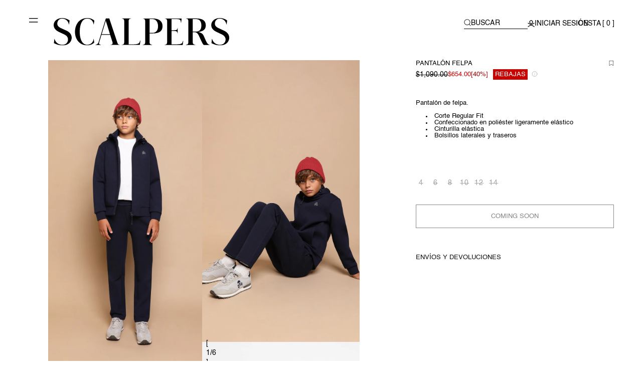

--- FILE ---
content_type: text/html; charset=utf-8
request_url: https://scalperscompany.mx/products/29363-neo-pants-kids-aw2122-navy
body_size: 97933
content:
<!doctype html>
<html class="no-js" lang="es">
  <head>
	<script src="//scalperscompany.mx/cdn/shop/files/pandectes-rules.js?v=4109971324233072126"></script>
	
	
	
	
	
    
    <script>window.dataLayer = window.dataLayer || [];
    
</script>
    <!-- Google Tag Manager -->
    <script>
      (function (w, d, s, l, i) {
        w[l] = w[l] || [];
        w[l].push({ 'gtm.start': new Date().getTime(), event: 'gtm.js' });
        var f = d.getElementsByTagName(s)[0],
          j = d.createElement(s),
          dl = l != 'dataLayer' ? '&l=' + l : '';
        j.async = true;
        j.src = 'https://www.googletagmanager.com/gtm.js?id=' + i + dl;
        f.parentNode.insertBefore(j, f);
      })(window, document, 'script', 'dataLayer', 'GTM-NRFTQZP');
    </script>
    <!-- End Google Tag Manager -->
    
    <script type="text/javascript">

  var windowWidth,lazyLink,lazyImages,lazySource,lazyBackground,lazyIframe,lazyScripts,navigator_platform,lazyLoadedJS,src,style,datasrc,urls,analytics,s,x,i,j,flag;
  function init(){flag&&(flag=0,lazyLoadImg(),lazyLoadBackground(),lazyLoadIframe(),lazyLoadSource(),load_all_js())}
  function isElementInViewport(t){
    var a=t.getBoundingClientRect();
    return a.top>=0&&a.left>=0&&a.bottom<=(window.innerHeight||document.documentElement.clientHeight)&&a.right<=(window.innerWidth||document.documentElement.clientWidth)
  }
  function insertAfter(newNode, referenceNode) {
    referenceNode.parentNode.insertBefore(newNode, referenceNode.nextSibling);
  }
  function isElementInView(t){
    var a=t.getBoundingClientRect();
    return a.top<(window.innerHeight/2||document.documentElement.clientHeight/2) && a.bottom>(window.innerHeight/2||document.documentElement.clientHeight/2)
  }
  function lazyLoadLink(){
    lazyLink.forEach(function(t){
      if(t.href=='') t.href=null==t.dataset.href?t.href:t.dataset.href
    })
  }
  function lazyLoadImg(){
    lazyImages.forEach(function(t){
      null!=(src=windowWidth<600?null==t.dataset.mobsrc?t.dataset.src:t.dataset.mobsrc:t.dataset.src)&&(t.src=src),t.classList.remove("lazy2")
    })
  }
  function lazyLoadImg2(){
    lazyImages.forEach(function(t){
      isElementInViewport(t)&&(null!=(src=windowWidth<600?null==t.dataset.mobsrc?t.dataset.src:t.dataset.mobsrc:t.dataset.src)&&(t.src=src),t.classList.remove("lazy"))
    })
  }
  function lazyLoadSource(){
    lazySource.forEach(function(t){
      t.srcset=null==t.dataset.srcset?t.srcset:t.dataset.srcset
    })
  }
  function lazyLoadBackground(){
    lazyBackground.forEach(function(t){
      lazybg=windowWidth<768?null==t.dataset.mobstyle?t.dataset.style:t.dataset.mobstyle:t.dataset.style,null!=lazybg&&(t.style=lazybg),t.classList.remove("lazybg")
    })
  }
  function lazyLoadIframe(){
    lazyIframe.forEach(function(t){
      t.src=null==t.dataset.src?t.src:t.dataset.src
    })
  }
  function lazyLoadScripts(){
    j!=lazyScripts.length&&("lazyload2"==lazyScripts[j].getAttribute("type")?(lazyScripts[j].setAttribute("type","lazyloaded"),void 0!==lazyScripts[j].dataset.src?((s=document.createElement("script")).src=lazyScripts[j].dataset.src,document.body.appendChild(s),s.onload=function(){j++,lazyLoadScripts()}):((s=document.createElement("script")).innerHTML=lazyScripts[j].innerHTML,document.body.appendChild(s),j++,lazyLoadScripts())):(j++,lazyLoadScripts()))
  }
  function lazyLoadCss(t){
    (s=document.createElement("link")).rel="stylesheet",s.href=t,document.getElementsByTagName("head")[0].appendChild(s)
  }
  function lazyLoadJS(t){
    if(lazyLoadedJS)return setTimeout(function(){lazyLoadJS(t)},200),!1;lazyLoadedJS=1,(s=document.createElement("script")).src=t,s.onload=function(){lazyLoadedJS=0},document.body.appendChild(s)
  }
  function wnwAnalytics() {
    var script2 = document.querySelectorAll(".analytics");
    script2.forEach(function(analyticsScript) {
      s = document.createElement("script");
      s.innerHTML = analyticsScript.innerHTML;
      insertAfter(s, analyticsScript);
      analyticsScript.parentNode.removeChild(analyticsScript);
    });
  }
  document.addEventListener("DOMContentLoaded",function(){windowWidth=screen.width,lazyLink=document.querySelectorAll("link[data-href]"),lazyImages=document.querySelectorAll("img.lazy2"),nolazyImages=document.querySelectorAll("img.lazy"),lazyBackground=document.querySelectorAll(".lazybg"),lazyIframe=document.querySelectorAll("iframe"),lazySource=document.querySelectorAll("source"),lazyScripts=document.querySelectorAll("script[type=lazyload2]"),navigator_platform=navigator.platform,i=0,j=0,flag=1,window.addEventListener("wheel",function(){init()}),window.addEventListener("mousemove",function(){init()}),window.addEventListener("touchstart",function(){init()}),/*"Linux x86_64"!=navigator_platform&&init(),*/setTimeout(function(){init()},20000)});

  function load_all_js() {

    console.log("Yes-optimization");
    lazyLink=document.querySelectorAll("link[data-href]");
    lazyLoadLink();

    setTimeout(function() {
      const wnw_load = new Event('wnw_load');
      window.dispatchEvent(wnw_load);
    }, 100);
    setTimeout(function() {
      var DOMContentLoaded2_event = document.createEvent("Event");
      DOMContentLoaded2_event.initEvent("DOMContentLoaded2", true, true);
      window.document.dispatchEvent(DOMContentLoaded2_event);
    }, 10000);
    setTimeout(function() {
      wnwAnalytics();
    },100);


    j=0;
    lazyScripts = document.querySelectorAll("script[type=lazyload2]");
    lazyLoadScripts();

    lazySource = document.querySelectorAll("source");
    lazyLoadSource();

    setInterval(function() {
      lazyImages = document.querySelectorAll('img.lazy2');
      lazyBackground = document.querySelectorAll('.lazybg');
      lazyLoadImg();
      lazyLoadBackground();
    }, 2000);
  }


(events => {
  const triggerScript = () => {
      events.forEach(type => window.removeEventListener(type, triggerScript));
      //Dynamic load js from data-src and lazy script
      (() => {
          let lazyScripts = document.querySelectorAll("script[type=lazyscript]");
          lazyScripts.forEach(e => {
              let script = document.createElement("script");
              script.setAttribute("lazyloaded", true);
              if (e.src) {
                  script.src = e.src;
                  if (e.defer) {
                      script.defer = true;
                  }
                  if (e.async) {
                      script.async = true;
                  }
              } else {
                  script.innerHTML = e.innerHTML;
              }
              document.head.appendChild(script);
          })
      })()

  };
  events.forEach(type => window.addEventListener(type, triggerScript, {once: true, passive: true}))
})(['touchstart', 'mouseover', 'wheel', 'keydown'])

</script>


    <script type="lazyload2" data-src="//searchserverapi.com/widgets/shopify/init.js?a=6b6D9F2N5p"></script>

    <script src="//scalperscompany.mx/cdn/shop/t/167/assets/custom.js?v=29477818065179351311747313209" type="application/javascript"></script>

    <meta charset="utf-8">
    <meta http-equiv="X-UA-Compatible" content="IE=edge">
    <meta name="viewport" content="width=device-width,initial-scale=1,maximum-scale=3">
    <meta name="theme-color" content="">
    <meta name="google-site-verification" content="jo4jabsvtY5iCz0-Oo4j7HNngUmIZZdi2O0W1mZvzHM" />
    <link rel="canonical" href="https://scalperscompany.mx/products/29363-neo-pants-kids-aw2122-navy">
    



    <link rel="alternate" hreflang="es-ES" href="https://scalperscompany.com/products/29363-neo-pants-kids-aw2122-navy">
    <link rel="alternate" hreflang="en-ES" href="https://scalperscompany.com/products/29363-neo-pants-kids-aw2122-navy">
    <link rel="alternate" hreflang="fr-FR" href="https://eu.scalperscompany.com/fr-fr/products/29363-neo-pants-kids-aw2122-navy">
    <link rel="alternate" hreflang="en-FR" href="https://eu.scalperscompany.com/fr-fr/products/29363-neo-pants-kids-aw2122-navy">
    <link rel="alternate" hreflang="de-DE" href="https://eu.scalperscompany.com/de-de/products/29363-neo-pants-kids-aw2122-navy">
    <link rel="alternate" hreflang="en-DE" href="https://eu.scalperscompany.com/de-de/products/29363-neo-pants-kids-aw2122-navy">
    <link rel="alternate" hreflang="en-BE" href="https://be.scalperscompany.com/products/29363-neo-pants-kids-aw2122-navy">
    <link rel="alternate" hreflang="fr-BE" href="https://be.scalperscompany.com/products/29363-neo-pants-kids-aw2122-navy">
    <link rel="alternate" hreflang="nl-BE" href="https://be.scalperscompany.com/products/29363-neo-pants-kids-aw2122-navy">
    <link rel="alternate" hreflang="en-LU" href="https://lu.scalperscompany.com/products/29363-neo-pants-kids-aw2122-navy">
    <link rel="alternate" hreflang="fr-LU" href="https://lu.scalperscompany.com/products/29363-neo-pants-kids-aw2122-navy">
    <link rel="alternate" hreflang="en-NL" href="https://nl.scalperscompany.com/products/29363-neo-pants-kids-aw2122-navy">
    <link rel="alternate" hreflang="nl-NL" href="https://nl.scalperscompany.com/products/29363-neo-pants-kids-aw2122-navy">
    <link rel="alternate" hreflang="pt-PT" href="https://pt.scalperscompany.com/products/29363-neo-pants-kids-aw2122-navy">
    <link rel="alternate" hreflang="en" href="https://en.ww.scalperscompany.com/products/29363-neo-pants-kids-aw2122-navy">
    <link rel="alternate" hreflang="en-GB" href="https://en.gb.scalperscompany.com/products/29363-neo-pants-kids-aw2122-navy">
    <link rel="alternate" hreflang="en-US" href="https://en.ww.scalperscompany.com/products/29363-neo-pants-kids-aw2122-navy">

<link rel="icon" type="image/png" href="//scalperscompany.mx/cdn/shop/files/CARRITO_aed5aea2-3a1e-4c8a-894f-64c889689e05.svg?crop=center&height=32&v=1719311937&width=32"><link rel="preconnect" href="https://fonts.shopifycdn.com" crossorigin><title>
      PANTALÓN FELPA
 &ndash; Scalpers MX</title>

    
      <meta name="description" content="Pantalón de felpa. Corte Regular Fit Confeccionado en poliéster ligeramente elástico Cinturilla elástica Bolsillos laterales y traseros">
    

    

<meta property="og:site_name" content="Scalpers MX">
<meta property="og:url" content="https://scalperscompany.mx/products/29363-neo-pants-kids-aw2122-navy">
<meta property="og:title" content="PANTALÓN FELPA">
<meta property="og:type" content="product">
<meta property="og:description" content="Pantalón de felpa. Corte Regular Fit Confeccionado en poliéster ligeramente elástico Cinturilla elástica Bolsillos laterales y traseros"><meta property="og:image" content="http://scalperscompany.mx/cdn/shop/files/29363-NAVY-P-1_33b1b2ae-5507-46d9-8754-5e23ea26173b.jpg?v=1730205482">
  <meta property="og:image:secure_url" content="https://scalperscompany.mx/cdn/shop/files/29363-NAVY-P-1_33b1b2ae-5507-46d9-8754-5e23ea26173b.jpg?v=1730205482">
  <meta property="og:image:width" content="1900">
  <meta property="og:image:height" content="2735"><meta property="og:price:amount" content="654.00">
  <meta property="og:price:currency" content="MXN"><meta name="twitter:card" content="summary_large_image">
<meta name="twitter:title" content="PANTALÓN FELPA">
<meta name="twitter:description" content="Pantalón de felpa. Corte Regular Fit Confeccionado en poliéster ligeramente elástico Cinturilla elástica Bolsillos laterales y traseros">


    
    <script src="//scalperscompany.mx/cdn/shop/t/167/assets/constants.js?v=58251544750838685771747313209" defer="defer" type="application/javascript"></script>
    <script src="//scalperscompany.mx/cdn/shop/t/167/assets/pubsub.js?v=158357773527763999511747313208" defer="defer" type="application/javascript"></script>
    <script src="//scalperscompany.mx/cdn/shop/t/167/assets/swiper-bundle.min.js?v=19406717742730602051747313211" type="application/javascript" defer></script>
    <script src="//scalperscompany.mx/cdn/shop/t/167/assets/global.js?v=49321713263238524611756278993" type="application/javascript" defer></script>
    <script src="//scalperscompany.mx/cdn/shop/t/167/assets/rocket-size-guide.js?v=113909312059908560431747313209" type="application/javascript" defer></script>
    
    <script src="//scalperscompany.mx/cdn/shop/t/167/assets/product-form.js?v=110309672811319017621747313210" type="application/javascript" defer></script>
    
<script src="//scalperscompany.mx/cdn/shop/t/167/assets/animations.js?v=114255849464433187621747313209" defer="defer"></script>
    <script>window.performance && window.performance.mark && window.performance.mark('shopify.content_for_header.start');</script><meta name="google-site-verification" content="VfzYE1CEtbRUE0cTG8fwhdwfw5voU_Yv9PQSNOMegzw">
<meta id="shopify-digital-wallet" name="shopify-digital-wallet" content="/8845951031/digital_wallets/dialog">
<meta name="shopify-checkout-api-token" content="c480607abce10b1deae5005aedfa98c7">
<meta id="in-context-paypal-metadata" data-shop-id="8845951031" data-venmo-supported="false" data-environment="production" data-locale="es_ES" data-paypal-v4="true" data-currency="MXN">
<link rel="alternate" type="application/json+oembed" href="https://scalperscompany.mx/products/29363-neo-pants-kids-aw2122-navy.oembed">
<script async="async" src="/checkouts/internal/preloads.js?locale=es-MX"></script>
<script id="shopify-features" type="application/json">{"accessToken":"c480607abce10b1deae5005aedfa98c7","betas":["rich-media-storefront-analytics"],"domain":"scalperscompany.mx","predictiveSearch":true,"shopId":8845951031,"locale":"es"}</script>
<script>var Shopify = Shopify || {};
Shopify.shop = "mx-scalperscompany-com.myshopify.com";
Shopify.locale = "es";
Shopify.currency = {"active":"MXN","rate":"1.0"};
Shopify.country = "MX";
Shopify.theme = {"name":"SCALPERS MX - main","id":141356368070,"schema_name":"Dawn","schema_version":"10.0.0","theme_store_id":null,"role":"main"};
Shopify.theme.handle = "null";
Shopify.theme.style = {"id":null,"handle":null};
Shopify.cdnHost = "scalperscompany.mx/cdn";
Shopify.routes = Shopify.routes || {};
Shopify.routes.root = "/";</script>
<script type="module">!function(o){(o.Shopify=o.Shopify||{}).modules=!0}(window);</script>
<script>!function(o){function n(){var o=[];function n(){o.push(Array.prototype.slice.apply(arguments))}return n.q=o,n}var t=o.Shopify=o.Shopify||{};t.loadFeatures=n(),t.autoloadFeatures=n()}(window);</script>
<script id="shop-js-analytics" type="application/json">{"pageType":"product"}</script>
<script defer="defer" async type="module" src="//scalperscompany.mx/cdn/shopifycloud/shop-js/modules/v2/client.init-shop-cart-sync_-aut3ZVe.es.esm.js"></script>
<script defer="defer" async type="module" src="//scalperscompany.mx/cdn/shopifycloud/shop-js/modules/v2/chunk.common_jR-HGkUL.esm.js"></script>
<script type="module">
  await import("//scalperscompany.mx/cdn/shopifycloud/shop-js/modules/v2/client.init-shop-cart-sync_-aut3ZVe.es.esm.js");
await import("//scalperscompany.mx/cdn/shopifycloud/shop-js/modules/v2/chunk.common_jR-HGkUL.esm.js");

  window.Shopify.SignInWithShop?.initShopCartSync?.({"fedCMEnabled":true,"windoidEnabled":true});

</script>
<script>(function() {
  var isLoaded = false;
  function asyncLoad() {
    if (isLoaded) return;
    isLoaded = true;
    var urls = ["https:\/\/app.kiwisizing.com\/web\/js\/dist\/kiwiSizing\/plugin\/SizingPlugin.prod.js?v=330\u0026shop=mx-scalperscompany-com.myshopify.com","\/\/social-login.oxiapps.com\/api\/init?vt=928365\u0026shop=mx-scalperscompany-com.myshopify.com","https:\/\/wrapin.prezenapps.com\/public\/js\/load-wrapin-app.js?shop=mx-scalperscompany-com.myshopify.com","https:\/\/affiliatepluginintegration.cj.com\/getPluginJS?shop=mx-scalperscompany-com.myshopify.com","\/\/searchanise-ef84.kxcdn.com\/widgets\/shopify\/init.js?a=6b6D9F2N5p\u0026shop=mx-scalperscompany-com.myshopify.com","https:\/\/connect.nosto.com\/include\/script\/shopify-8845951031.js?shop=mx-scalperscompany-com.myshopify.com","https:\/\/swymv3premium-01.azureedge.net\/code\/swym-shopify.js?shop=mx-scalperscompany-com.myshopify.com"];
    for (var i = 0; i < urls.length; i++) {
      var s = document.createElement('script');
      s.type = 'text/javascript';
      s.async = true;
      s.src = urls[i];
      var x = document.getElementsByTagName('script')[0];
      x.parentNode.insertBefore(s, x);
    }
  };
  if(window.attachEvent) {
    window.attachEvent('onload', asyncLoad);
  } else {
    window.addEventListener('load', asyncLoad, false);
  }
})();</script>
<script id="__st">var __st={"a":8845951031,"offset":-21600,"reqid":"b48df23f-b0e4-4a7b-9268-f273307d3343-1769020491","pageurl":"scalperscompany.mx\/products\/29363-neo-pants-kids-aw2122-navy","u":"7b5797cce5dc","p":"product","rtyp":"product","rid":7085020610758};</script>
<script>window.ShopifyPaypalV4VisibilityTracking = true;</script>
<script id="captcha-bootstrap">!function(){'use strict';const t='contact',e='account',n='new_comment',o=[[t,t],['blogs',n],['comments',n],[t,'customer']],c=[[e,'customer_login'],[e,'guest_login'],[e,'recover_customer_password'],[e,'create_customer']],r=t=>t.map((([t,e])=>`form[action*='/${t}']:not([data-nocaptcha='true']) input[name='form_type'][value='${e}']`)).join(','),a=t=>()=>t?[...document.querySelectorAll(t)].map((t=>t.form)):[];function s(){const t=[...o],e=r(t);return a(e)}const i='password',u='form_key',d=['recaptcha-v3-token','g-recaptcha-response','h-captcha-response',i],f=()=>{try{return window.sessionStorage}catch{return}},m='__shopify_v',_=t=>t.elements[u];function p(t,e,n=!1){try{const o=window.sessionStorage,c=JSON.parse(o.getItem(e)),{data:r}=function(t){const{data:e,action:n}=t;return t[m]||n?{data:e,action:n}:{data:t,action:n}}(c);for(const[e,n]of Object.entries(r))t.elements[e]&&(t.elements[e].value=n);n&&o.removeItem(e)}catch(o){console.error('form repopulation failed',{error:o})}}const l='form_type',E='cptcha';function T(t){t.dataset[E]=!0}const w=window,h=w.document,L='Shopify',v='ce_forms',y='captcha';let A=!1;((t,e)=>{const n=(g='f06e6c50-85a8-45c8-87d0-21a2b65856fe',I='https://cdn.shopify.com/shopifycloud/storefront-forms-hcaptcha/ce_storefront_forms_captcha_hcaptcha.v1.5.2.iife.js',D={infoText:'Protegido por hCaptcha',privacyText:'Privacidad',termsText:'Términos'},(t,e,n)=>{const o=w[L][v],c=o.bindForm;if(c)return c(t,g,e,D).then(n);var r;o.q.push([[t,g,e,D],n]),r=I,A||(h.body.append(Object.assign(h.createElement('script'),{id:'captcha-provider',async:!0,src:r})),A=!0)});var g,I,D;w[L]=w[L]||{},w[L][v]=w[L][v]||{},w[L][v].q=[],w[L][y]=w[L][y]||{},w[L][y].protect=function(t,e){n(t,void 0,e),T(t)},Object.freeze(w[L][y]),function(t,e,n,w,h,L){const[v,y,A,g]=function(t,e,n){const i=e?o:[],u=t?c:[],d=[...i,...u],f=r(d),m=r(i),_=r(d.filter((([t,e])=>n.includes(e))));return[a(f),a(m),a(_),s()]}(w,h,L),I=t=>{const e=t.target;return e instanceof HTMLFormElement?e:e&&e.form},D=t=>v().includes(t);t.addEventListener('submit',(t=>{const e=I(t);if(!e)return;const n=D(e)&&!e.dataset.hcaptchaBound&&!e.dataset.recaptchaBound,o=_(e),c=g().includes(e)&&(!o||!o.value);(n||c)&&t.preventDefault(),c&&!n&&(function(t){try{if(!f())return;!function(t){const e=f();if(!e)return;const n=_(t);if(!n)return;const o=n.value;o&&e.removeItem(o)}(t);const e=Array.from(Array(32),(()=>Math.random().toString(36)[2])).join('');!function(t,e){_(t)||t.append(Object.assign(document.createElement('input'),{type:'hidden',name:u})),t.elements[u].value=e}(t,e),function(t,e){const n=f();if(!n)return;const o=[...t.querySelectorAll(`input[type='${i}']`)].map((({name:t})=>t)),c=[...d,...o],r={};for(const[a,s]of new FormData(t).entries())c.includes(a)||(r[a]=s);n.setItem(e,JSON.stringify({[m]:1,action:t.action,data:r}))}(t,e)}catch(e){console.error('failed to persist form',e)}}(e),e.submit())}));const S=(t,e)=>{t&&!t.dataset[E]&&(n(t,e.some((e=>e===t))),T(t))};for(const o of['focusin','change'])t.addEventListener(o,(t=>{const e=I(t);D(e)&&S(e,y())}));const B=e.get('form_key'),M=e.get(l),P=B&&M;t.addEventListener('DOMContentLoaded',(()=>{const t=y();if(P)for(const e of t)e.elements[l].value===M&&p(e,B);[...new Set([...A(),...v().filter((t=>'true'===t.dataset.shopifyCaptcha))])].forEach((e=>S(e,t)))}))}(h,new URLSearchParams(w.location.search),n,t,e,['guest_login'])})(!0,!0)}();</script>
<script integrity="sha256-4kQ18oKyAcykRKYeNunJcIwy7WH5gtpwJnB7kiuLZ1E=" data-source-attribution="shopify.loadfeatures" defer="defer" src="//scalperscompany.mx/cdn/shopifycloud/storefront/assets/storefront/load_feature-a0a9edcb.js" crossorigin="anonymous"></script>
<script data-source-attribution="shopify.dynamic_checkout.dynamic.init">var Shopify=Shopify||{};Shopify.PaymentButton=Shopify.PaymentButton||{isStorefrontPortableWallets:!0,init:function(){window.Shopify.PaymentButton.init=function(){};var t=document.createElement("script");t.src="https://scalperscompany.mx/cdn/shopifycloud/portable-wallets/latest/portable-wallets.es.js",t.type="module",document.head.appendChild(t)}};
</script>
<script data-source-attribution="shopify.dynamic_checkout.buyer_consent">
  function portableWalletsHideBuyerConsent(e){var t=document.getElementById("shopify-buyer-consent"),n=document.getElementById("shopify-subscription-policy-button");t&&n&&(t.classList.add("hidden"),t.setAttribute("aria-hidden","true"),n.removeEventListener("click",e))}function portableWalletsShowBuyerConsent(e){var t=document.getElementById("shopify-buyer-consent"),n=document.getElementById("shopify-subscription-policy-button");t&&n&&(t.classList.remove("hidden"),t.removeAttribute("aria-hidden"),n.addEventListener("click",e))}window.Shopify?.PaymentButton&&(window.Shopify.PaymentButton.hideBuyerConsent=portableWalletsHideBuyerConsent,window.Shopify.PaymentButton.showBuyerConsent=portableWalletsShowBuyerConsent);
</script>
<script data-source-attribution="shopify.dynamic_checkout.cart.bootstrap">document.addEventListener("DOMContentLoaded",(function(){function t(){return document.querySelector("shopify-accelerated-checkout-cart, shopify-accelerated-checkout")}if(t())Shopify.PaymentButton.init();else{new MutationObserver((function(e,n){t()&&(Shopify.PaymentButton.init(),n.disconnect())})).observe(document.body,{childList:!0,subtree:!0})}}));
</script>
<link id="shopify-accelerated-checkout-styles" rel="stylesheet" media="screen" href="https://scalperscompany.mx/cdn/shopifycloud/portable-wallets/latest/accelerated-checkout-backwards-compat.css" crossorigin="anonymous">
<style id="shopify-accelerated-checkout-cart">
        #shopify-buyer-consent {
  margin-top: 1em;
  display: inline-block;
  width: 100%;
}

#shopify-buyer-consent.hidden {
  display: none;
}

#shopify-subscription-policy-button {
  background: none;
  border: none;
  padding: 0;
  text-decoration: underline;
  font-size: inherit;
  cursor: pointer;
}

#shopify-subscription-policy-button::before {
  box-shadow: none;
}

      </style>
<script id="sections-script" data-sections="header" defer="defer" src="//scalperscompany.mx/cdn/shop/t/167/compiled_assets/scripts.js?v=27127"></script>
<script>window.performance && window.performance.mark && window.performance.mark('shopify.content_for_header.end');</script>

    <style>
@media (max-width: 430px){
  .product-badge {
    margin-top: 1.5px
  }
   .price__sale .price-item--sale {
     padding: 1.5px !important;
   }
 }
  @font-face {
  font-family: Assistant;
  font-weight: 400;
  font-style: normal;
  font-display: swap;
  src: url("//scalperscompany.mx/cdn/fonts/assistant/assistant_n4.9120912a469cad1cc292572851508ca49d12e768.woff2") format("woff2"),
       url("//scalperscompany.mx/cdn/fonts/assistant/assistant_n4.6e9875ce64e0fefcd3f4446b7ec9036b3ddd2985.woff") format("woff");
}

  
  
  
  @font-face {
  font-family: Assistant;
  font-weight: 400;
  font-style: normal;
  font-display: swap;
  src: url("//scalperscompany.mx/cdn/fonts/assistant/assistant_n4.9120912a469cad1cc292572851508ca49d12e768.woff2") format("woff2"),
       url("//scalperscompany.mx/cdn/fonts/assistant/assistant_n4.6e9875ce64e0fefcd3f4446b7ec9036b3ddd2985.woff") format("woff");
}


  
    :root,
    .color-background-1 {
      --color-background: 255,255,255;
    
      --gradient-background: #ffffff;
    
    --color-foreground: 18,18,18;
    --color-shadow: 18,18,18;
    --color-button: 18,18,18;
    --color-button-text: 255,255,255;
    --color-secondary-button: 255,255,255;
    --color-secondary-button-text: 18,18,18;
    --color-link: 18,18,18;
    --color-badge-foreground: 18,18,18;
    --color-badge-background: 255,255,255;
    --color-badge-border: 18,18,18;
    --payment-terms-background-color: rgb(255 255 255);
  }
  
    
    .color-background-2 {
      --color-background: 243,243,243;
    
      --gradient-background: #f3f3f3;
    
    --color-foreground: 18,18,18;
    --color-shadow: 18,18,18;
    --color-button: 18,18,18;
    --color-button-text: 243,243,243;
    --color-secondary-button: 243,243,243;
    --color-secondary-button-text: 18,18,18;
    --color-link: 18,18,18;
    --color-badge-foreground: 18,18,18;
    --color-badge-background: 243,243,243;
    --color-badge-border: 18,18,18;
    --payment-terms-background-color: rgb(243 243 243);
  }
  
    
    .color-inverse {
      --color-background: 36,40,51;
    
      --gradient-background: #242833;
    
    --color-foreground: 255,255,255;
    --color-shadow: 18,18,18;
    --color-button: 255,255,255;
    --color-button-text: 0,0,0;
    --color-secondary-button: 36,40,51;
    --color-secondary-button-text: 255,255,255;
    --color-link: 255,255,255;
    --color-badge-foreground: 255,255,255;
    --color-badge-background: 36,40,51;
    --color-badge-border: 255,255,255;
    --payment-terms-background-color: rgb(36 40 51);
  }
  
    
    .color-accent-1 {
      --color-background: 18,18,18;
    
      --gradient-background: #121212;
    
    --color-foreground: 255,255,255;
    --color-shadow: 18,18,18;
    --color-button: 255,255,255;
    --color-button-text: 18,18,18;
    --color-secondary-button: 18,18,18;
    --color-secondary-button-text: 255,255,255;
    --color-link: 255,255,255;
    --color-badge-foreground: 255,255,255;
    --color-badge-background: 18,18,18;
    --color-badge-border: 255,255,255;
    --payment-terms-background-color: rgb(18 18 18);
  }
  
    
    .color-accent-2 {
      --color-background: 51,79,180;
    
      --gradient-background: #334fb4;
    
    --color-foreground: 255,255,255;
    --color-shadow: 18,18,18;
    --color-button: 255,255,255;
    --color-button-text: 51,79,180;
    --color-secondary-button: 51,79,180;
    --color-secondary-button-text: 255,255,255;
    --color-link: 255,255,255;
    --color-badge-foreground: 255,255,255;
    --color-badge-background: 51,79,180;
    --color-badge-border: 255,255,255;
    --payment-terms-background-color: rgb(51 79 180);
  }
  
    
    .color-scheme-bdc0a4f5-87b3-4e4c-aa88-1ec81494ea76 {
      --color-background: 0,0,0;
    
      --gradient-background: rgba(0,0,0,0);
    
    --color-foreground: 0,0,0;
    --color-shadow: 0,0,0;
    --color-button: 0,0,0;
    --color-button-text: 255,255,255;
    --color-secondary-button: 0,0,0;
    --color-secondary-button-text: 0,0,0;
    --color-link: 0,0,0;
    --color-badge-foreground: 0,0,0;
    --color-badge-background: 0,0,0;
    --color-badge-border: 0,0,0;
    --payment-terms-background-color: rgb(0 0 0);
  }
  

  body, .color-background-1, .color-background-2, .color-inverse, .color-accent-1, .color-accent-2, .color-scheme-bdc0a4f5-87b3-4e4c-aa88-1ec81494ea76 {
    color: rgba(var(--color-foreground), 0.75);
    background-color: rgb(var(--color-background));
  }

  :root {
    --font-body-family: Assistant, sans-serif;
    --font-body-style: normal;
    --font-body-weight: 400;
    --font-body-weight-bold: 700;

    --font-heading-family: Assistant, sans-serif;
    --font-heading-style: normal;
    --font-heading-weight: 400;

    --font-body-scale: 1.0;
    --font-heading-scale: 1.0;

    --media-padding: px;
    --media-border-opacity: 0.05;
    --media-border-width: 1px;
    --media-radius: 0px;
    --media-shadow-opacity: 0.0;
    --media-shadow-horizontal-offset: 0px;
    --media-shadow-vertical-offset: 4px;
    --media-shadow-blur-radius: 5px;
    --media-shadow-visible: 0;

    --page-width: 130rem;
    --page-width-margin: 0rem;

    --product-card-image-padding: 0.0rem;
    --product-card-corner-radius: 0.0rem;
    --product-card-text-alignment: left;
    --product-card-border-width: 0.0rem;
    --product-card-border-opacity: 0.1;
    --product-card-shadow-opacity: 0.0;
    --product-card-shadow-visible: 0;
    --product-card-shadow-horizontal-offset: 0.0rem;
    --product-card-shadow-vertical-offset: 0.4rem;
    --product-card-shadow-blur-radius: 0.5rem;

    --collection-card-image-padding: 0.0rem;
    --collection-card-corner-radius: 0.0rem;
    --collection-card-text-alignment: left;
    --collection-card-border-width: 0.0rem;
    --collection-card-border-opacity: 0.1;
    --collection-card-shadow-opacity: 0.0;
    --collection-card-shadow-visible: 0;
    --collection-card-shadow-horizontal-offset: 0.0rem;
    --collection-card-shadow-vertical-offset: 0.4rem;
    --collection-card-shadow-blur-radius: 0.5rem;

    --blog-card-image-padding: 0.0rem;
    --blog-card-corner-radius: 0.0rem;
    --blog-card-text-alignment: left;
    --blog-card-border-width: 0.0rem;
    --blog-card-border-opacity: 0.1;
    --blog-card-shadow-opacity: 0.0;
    --blog-card-shadow-visible: 0;
    --blog-card-shadow-horizontal-offset: 0.0rem;
    --blog-card-shadow-vertical-offset: 0.4rem;
    --blog-card-shadow-blur-radius: 0.5rem;

    --badge-corner-radius: 4.0rem;

    --popup-border-width: 1px;
    --popup-border-opacity: 0.1;
    --popup-corner-radius: 0px;
    --popup-shadow-opacity: 0.0;
    --popup-shadow-horizontal-offset: 0px;
    --popup-shadow-vertical-offset: 4px;
    --popup-shadow-blur-radius: 5px;

    --drawer-border-width: 1px;
    --drawer-border-opacity: 0.1;
    --drawer-shadow-opacity: 0.0;
    --drawer-shadow-horizontal-offset: 0px;
    --drawer-shadow-vertical-offset: 4px;
    --drawer-shadow-blur-radius: 5px;

    --spacing-sections-desktop: 0px;
    --spacing-sections-mobile: 0px;

    --grid-desktop-vertical-spacing: 8px;
    --grid-desktop-horizontal-spacing: 8px;
    --grid-mobile-vertical-spacing: 8px;
    --grid-mobile-horizontal-spacing: 8px;

    --text-boxes-border-opacity: 0.1;
    --text-boxes-border-width: 0px;
    --text-boxes-radius: 0px;
    --text-boxes-shadow-opacity: 0.0;
    --text-boxes-shadow-visible: 0;
    --text-boxes-shadow-horizontal-offset: 0px;
    --text-boxes-shadow-vertical-offset: 4px;
    --text-boxes-shadow-blur-radius: 5px;

    --buttons-radius: 0px;
    --buttons-radius-outset: 0px;
    --buttons-border-width: 1px;
    --buttons-border-opacity: 1.0;
    --buttons-shadow-opacity: 0.0;
    --buttons-shadow-visible: 0;
    --buttons-shadow-horizontal-offset: 0px;
    --buttons-shadow-vertical-offset: 4px;
    --buttons-shadow-blur-radius: 5px;
    --buttons-border-offset: 0px;

    --inputs-radius: 0px;
    --inputs-border-width: 1px;
    --inputs-border-opacity: 0.55;
    --inputs-shadow-opacity: 0.0;
    --inputs-shadow-horizontal-offset: 0px;
    --inputs-margin-offset: 0px;
    --inputs-shadow-vertical-offset: 4px;
    --inputs-shadow-blur-radius: 5px;
    --inputs-radius-outset: 0px;

    --variant-pills-radius: 40px;
    --variant-pills-border-width: 1px;
    --variant-pills-border-opacity: 0.55;
    --variant-pills-shadow-opacity: 0.0;
    --variant-pills-shadow-horizontal-offset: 0px;
    --variant-pills-shadow-vertical-offset: 4px;
    --variant-pills-shadow-blur-radius: 5px;
  }

  *,
  *::before,
  *::after {
    box-sizing: inherit;
  }

  html {
    box-sizing: border-box;
    font-size: calc(var(--font-body-scale) * 62.5%);
    height: 100%;
  }

  body {
    display: grid;
    grid-template-rows: auto auto 1fr auto;
    grid-template-columns: 100%;
    min-height: 100%;
    margin: 0;
    font-size: 1.5rem;
    letter-spacing: 0.06rem;
    line-height: calc(1 + 0.8 / var(--font-body-scale));
    font-family: "Helvetica";
    font-style: var(--font-body-style);
    font-weight: var(--font-body-weight);
  }

  @media screen and (min-width: 750px) {
    body {
      font-size: 1.6rem;
    }
  }
</style>
    <link href="//scalperscompany.mx/cdn/shop/t/167/assets/base.css?v=173120141973508642751756278992" rel="stylesheet" type="text/css" media="all" />
    
    <link href="//scalperscompany.mx/cdn/shop/t/167/assets/rocket.css?v=152609563755128947051768567085" rel="stylesheet" type="text/css" media="all" />
    <link href="//scalperscompany.mx/cdn/shop/t/167/assets/main.css?v=69859345743688005261768567084" rel="stylesheet" type="text/css" media="all" />

    <!-- Begin Recently Viewed Products -->

    <script src="https://code.jquery.com/jquery-3.3.1.min.js"></script>

    <script src="//scalperscompany.mx/cdn/shop/t/167/assets/js.cookie-2.2.1.min.js?v=93065961542703289501747313210" type="application/javascript" defer></script>
    <script src="//scalperscompany.mx/cdn/shop/t/167/assets/jquery.chained.min.js?v=173102331366690507191747313209" type="application/javascript" defer></script>

    
      <script type="lazyload2">
        Shopify.Products.recordRecentlyViewed();
      </script>
    

    <!-- End Recently Viewed Products --><link rel="preload" as="font" href="//scalperscompany.mx/cdn/fonts/assistant/assistant_n4.9120912a469cad1cc292572851508ca49d12e768.woff2" type="font/woff2" crossorigin><link
        rel="stylesheet"
        href="//scalperscompany.mx/cdn/shop/t/167/assets/component-predictive-search.css?v=118923337488134913561747313208"
        media="print"
        onload="this.media='all'"
      ><script>
      document.documentElement.className = document.documentElement.className.replace('no-js', 'js');
      if (Shopify.designMode) {
        document.documentElement.classList.add('shopify-design-mode');
      }
    </script>
    


    

    

    
  
  <!-- BEGIN app block: shopify://apps/pandectes-gdpr/blocks/banner/58c0baa2-6cc1-480c-9ea6-38d6d559556a -->
  
    
      <!-- TCF is active, scripts are loaded above -->
      
      <script>
        
          window.PandectesSettings = {"store":{"id":8845951031,"plan":"premium","theme":"SCALPERS MX - main","primaryLocale":"es","adminMode":false,"headless":false,"storefrontRootDomain":"","checkoutRootDomain":"","storefrontAccessToken":""},"tsPublished":1743674192,"declaration":{"showPurpose":false,"showProvider":false,"showDateGenerated":false},"language":{"unpublished":[],"languageMode":"Multilingual","fallbackLanguage":"es","languageDetection":"browser","languagesSupported":["en"]},"texts":{"managed":{"headerText":{"en":"We respect your privacy","es":"respetamos tu privacidad"},"consentText":{"en":"We use our own and third party cookies to show you advertising tailored to your browsing experience. You can accept all cookies or manage your preferences in the settings panel. Find out more at","es":"Utilizamos cookies propias y de terceros para mostrarte publicidad elaborada según tu navegación. Puedes aceptar todas las cookies o gestionar tus preferencias en el panel de configuración. Consulta más información en"},"linkText":{"en":"Cookies Policy","es":"Políticas de Cookies"},"imprintText":{"en":"Imprint","es":"Imprint"},"googleLinkText":{"en":"Google's Privacy Terms","es":"Términos de privacidad de Google"},"allowButtonText":{"en":"Accept all cookies","es":"Aceptar todas las cookies"},"denyButtonText":{"en":"Decline","es":"Disminución"},"dismissButtonText":{"en":"Accept","es":"OK"},"leaveSiteButtonText":{"en":"Leave this site","es":"Salir de este sitio"},"preferencesButtonText":{"en":"Preferences","es":"Preferencias"},"cookiePolicyText":{"en":"Cookie policy","es":"Política de cookies"},"preferencesPopupTitleText":{"en":"Manage consent preferences","es":"Configuración de cookies"},"preferencesPopupIntroText":{"en":"When you visit any web site, it may store or retrieve information on your browser, mostly in the form of cookies. This information might be about you, your preferences or your device and is mostly used to make the site work as you expect it to. The information does not usually directly identify you, but it can give you a more personalized web experience.","es":"Cuando visita cualquier sitio web, puede almacenar o recuperar información en su navegador, principalmente en forma de cookies. Esta información puede ser sobre usted, sus preferencias o su dispositivo y se utiliza principalmente para que el sitio funcione como usted espera. Por lo general, la información no lo identifica directamente, pero puede darle una experiencia web más personalizada."},"preferencesPopupSaveButtonText":{"en":"Save preferences & exit","es":"Guardar preferencias y salir"},"preferencesPopupCloseButtonText":{"en":"Close","es":"Cerrar"},"preferencesPopupAcceptAllButtonText":{"en":"Accept all","es":"Aceptar todo"},"preferencesPopupRejectAllButtonText":{"en":"Reject all","es":"Rechazar todo"},"cookiesDetailsText":{"en":"Cookies details","es":"Detalles de las cookies"},"preferencesPopupAlwaysAllowedText":{"en":"Always allowed","es":"Siempre permitido"},"accessSectionParagraphText":{"en":"You have the right to request access to your data at any time.","es":"Tiene derecho a poder acceder a sus datos en cualquier momento."},"accessSectionTitleText":{"en":"Data portability","es":"Portabilidad de datos"},"accessSectionAccountInfoActionText":{"en":"Personal data","es":"Información personal"},"accessSectionDownloadReportActionText":{"en":"Request export","es":"Descargar todo"},"accessSectionGDPRRequestsActionText":{"en":"Data subject requests","es":"Solicitudes de sujetos de datos"},"accessSectionOrdersRecordsActionText":{"en":"Orders","es":"Pedidos"},"rectificationSectionParagraphText":{"en":"You have the right to request your data to be updated whenever you think it is appropriate.","es":"Tienes derecho a solicitar la actualización de tus datos siempre que lo creas oportuno."},"rectificationSectionTitleText":{"en":"Data Rectification","es":"Rectificación de datos"},"rectificationCommentPlaceholder":{"en":"Describe what you want to be updated","es":"Describe lo que quieres que se actualice"},"rectificationCommentValidationError":{"en":"Comment is required","es":"Se requiere comentario"},"rectificationSectionEditAccountActionText":{"en":"Request an update","es":"Solicita una actualización"},"erasureSectionTitleText":{"en":"Right to be forgotten","es":"Derecho al olvido"},"erasureSectionParagraphText":{"en":"You have the right to ask all your data to be erased. After that, you will no longer be able to access your account.","es":"Tiene derecho a solicitar la eliminación de todos sus datos. Después de eso, ya no podrá acceder a su cuenta."},"erasureSectionRequestDeletionActionText":{"en":"Request personal data deletion","es":"Solicitar la eliminación de datos personales"},"consentDate":{"en":"Consent date","es":"fecha de consentimiento"},"consentId":{"en":"Consent ID","es":"ID de consentimiento"},"consentSectionChangeConsentActionText":{"en":"Change consent preference","es":"Cambiar la preferencia de consentimiento"},"consentSectionConsentedText":{"en":"You consented to the cookies policy of this website on","es":"Usted dio su consentimiento a la política de cookies de este sitio web en"},"consentSectionNoConsentText":{"en":"You have not consented to the cookies policy of this website.","es":"No ha dado su consentimiento a la política de cookies de este sitio web."},"consentSectionTitleText":{"en":"Your cookie consent","es":"Su consentimiento de cookies"},"consentStatus":{"en":"Consent preference","es":"Preferencia de consentimiento"},"confirmationFailureMessage":{"en":"Your request was not verified. Please try again and if problem persists, contact store owner for assistance","es":"Su solicitud no fue verificada. Vuelva a intentarlo y, si el problema persiste, comuníquese con el propietario de la tienda para obtener ayuda."},"confirmationFailureTitle":{"en":"A problem occurred","es":"Ocurrió un problema"},"confirmationSuccessMessage":{"en":"We will soon get back to you as to your request.","es":"Pronto nos comunicaremos con usted en cuanto a su solicitud."},"confirmationSuccessTitle":{"en":"Your request is verified","es":"Tu solicitud está verificada"},"guestsSupportEmailFailureMessage":{"en":"Your request was not submitted. Please try again and if problem persists, contact store owner for assistance.","es":"Su solicitud no fue enviada. Vuelva a intentarlo y, si el problema persiste, comuníquese con el propietario de la tienda para obtener ayuda."},"guestsSupportEmailFailureTitle":{"en":"A problem occurred","es":"Ocurrió un problema"},"guestsSupportEmailPlaceholder":{"en":"E-mail address","es":"Dirección de correo electrónico"},"guestsSupportEmailSuccessMessage":{"en":"If you are registered as a customer of this store, you will soon receive an email with instructions on how to proceed.","es":"Si está registrado como cliente de esta tienda, pronto recibirá un correo electrónico con instrucciones sobre cómo proceder."},"guestsSupportEmailSuccessTitle":{"en":"Thank you for your request","es":"gracias por tu solicitud"},"guestsSupportEmailValidationError":{"en":"Email is not valid","es":"El correo no es válido"},"guestsSupportInfoText":{"en":"Please login with your customer account to further proceed.","es":"Inicie sesión con su cuenta de cliente para continuar."},"submitButton":{"en":"Submit","es":"Enviar"},"submittingButton":{"en":"Submitting...","es":"Sumisión..."},"cancelButton":{"en":"Cancel","es":"Cancelar"},"declIntroText":{"en":"We use cookies to optimize website functionality, analyze the performance, and provide personalized experience to you. Some cookies are essential to make the website operate and function correctly. Those cookies cannot be disabled. In this window you can manage your preference of cookies.","es":"Usamos cookies para optimizar la funcionalidad del sitio web, analizar el rendimiento y brindarle una experiencia personalizada. Algunas cookies son esenciales para que el sitio web funcione y funcione correctamente. Esas cookies no se pueden deshabilitar. En esta ventana puede gestionar su preferencia de cookies."},"declName":{"en":"Name","es":"Nombre"},"declPurpose":{"en":"Purpose","es":"Objetivo"},"declType":{"en":"Type","es":"Escribe"},"declRetention":{"en":"Retention","es":"Retencion"},"declProvider":{"en":"Provider","es":"Proveedor"},"declFirstParty":{"en":"First-party","es":"Origen"},"declThirdParty":{"en":"Third-party","es":"Tercero"},"declSeconds":{"en":"seconds","es":"segundos"},"declMinutes":{"en":"minutes","es":"minutos"},"declHours":{"en":"hours","es":"horas"},"declDays":{"en":"days","es":"días"},"declMonths":{"en":"months","es":"meses"},"declYears":{"en":"years","es":"años"},"declSession":{"en":"Session","es":"Sesión"},"declDomain":{"en":"Domain","es":"Dominio"},"declPath":{"en":"Path","es":"Sendero"}},"categories":{"strictlyNecessaryCookiesTitleText":{"en":"Strictly necessary cookies","es":"Cookies estrictamente necesarias"},"strictlyNecessaryCookiesDescriptionText":{"en":"These cookies are essential in order to enable you to move around the website and use its features, such as accessing secure areas of the website. Without these cookies services you have asked for, like shopping baskets or e-billing, cannot be provided.","es":"Las cookies necesarias hacen la web utilizable activando funciones básicas como la navegación en la página web y el acceso a áreas seguras de la página. La web no puede funcionar adecuadamente sin estas cookies. Estas cookies también pueden utilizarse para recordar los cambios que ha realizado en el tamaño del texto, las fuentes y otras partes que puede personalizar. La información que estas cookies recopilan puede ser anónima y no pueden rastrear su actividad de navegación en otros sitios web."},"functionalityCookiesTitleText":{"en":"Functional cookies","es":"Cookies de preferencias"},"functionalityCookiesDescriptionText":{"en":"These cookies allow the website to remember choices you make and provide enhanced, more personal features. For instance, website may be able to provide you with local weather reports or traffic news by storing in a cookie the region in which you are currently located. These cookies can also be used to remember changes you have made to text size, and other parts of web that you can customise.The information collect may be anonymised and they cannot track your browsing activity on other websites.","es":"Las cookies de preferencias permiten al sitio web recordar información que cambia la forma en la que el sitio web se comporta o se muestra, como el idioma preferido o la región.  Estas cookies no recogen información que identifique a un visitante. Sólo se utiliza para mejorar el funcionamiento de un sitio web."},"performanceCookiesTitleText":{"en":"Performance cookies","es":"Cookies estadísticas"},"performanceCookiesDescriptionText":{"en":"These cookies collect information about how visitors use a website, for instance which pages visitors go to most often, and if they get error messages from web pages. These cookies don’t collect information that identifies a visitor. All information these cookies collect is aggregated and therefore anonymous. It is only used to improve how a website works.","es":"Las cookies estadísticas permiten entender cómo los visitantes interactúan en la página web proporcionando información anónima. Recuerdan que has visitado un sitio web y esta información se comparte con otras organizaciones como los anunciantes. Muy a menudo, las cookies de publicidad estarán vinculadas a la funcionalidad del sitio proporcionada por la otra organización."},"targetingCookiesTitleText":{"en":"Targeting cookies","es":"Cookies de marketing"},"targetingCookiesDescriptionText":{"en":"These cookies are used to deliver adverts more relevant to you and your interests They are also used to limit the number of times you see an advertisement as well as help measure the effectiveness of the advertising campaign. They remember that you have visited a website and this information is shared with other organisations such as advertisers. Quite often targeting or advertising cookies will be linked to site functionality provided by the other organisation.","es":"Estas cookies se usan para entregar anuncios más relevantes para usted e intereses. También para limitar de visualizaciones de anuncios y para ayudar a medir la efectividad de la campaña. Por lo general, los colocan las redes publicitarias con permiso del operador del sitio. Recuerdan que ha visitado un sitio y esa información se comparte con otras organizaciones, como anunciantes. A menudo, cookies de publicidad estarán vinculadas a funcionalidad del sitio proporcionada por otra organización."},"unclassifiedCookiesTitleText":{"en":"Unclassified cookies","es":"Cookies sin clasificar"},"unclassifiedCookiesDescriptionText":{"en":"Unclassified cookies are cookies that we are in the process of classifying, together with the providers of individual cookies.","es":"Las cookies no clasificadas son las que estamos en proceso de clasificar, junto con los proveedores de cookies individuales."}},"auto":{}},"library":{"previewMode":false,"fadeInTimeout":0,"defaultBlocked":7,"showLink":true,"showImprintLink":false,"showGoogleLink":false,"enabled":true,"cookie":{"expiryDays":365,"secure":true,"domain":""},"dismissOnScroll":false,"dismissOnWindowClick":false,"dismissOnTimeout":false,"palette":{"popup":{"background":"#FFFFFF","backgroundForCalculations":{"a":1,"b":255,"g":255,"r":255},"text":"#000000"},"button":{"background":"#000000","backgroundForCalculations":{"a":1,"b":0,"g":0,"r":0},"text":"#FFFFFF","textForCalculation":{"a":1,"b":255,"g":255,"r":255},"border":"transparent"}},"content":{"href":"https://scalperscompany.mx/pages/politicas-cookies","imprintHref":"/","close":"&#10005;","target":"_blank","logo":""},"window":"<div role=\"dialog\" aria-live=\"polite\" aria-label=\"cookieconsent\" aria-describedby=\"cookieconsent:desc\" id=\"cookie-consent-dialogBox\" class=\"cc-window-wrapper cc-bottom-wrapper\"><div class=\"pd-cookie-banner-window cc-window {{classes}}\"><!--googleoff: all-->{{children}}<!--googleon: all--></div></div>","compliance":{"custom":"<div class=\"cc-compliance cc-highlight\">{{preferences}}{{allow}}</div>"},"type":"custom","layouts":{"basic":"{{messagelink}}{{compliance}}"},"position":"bottom","theme":"block","revokable":false,"animateRevokable":false,"revokableReset":false,"revokableLogoUrl":"https://mx-scalperscompany-com.myshopify.com/cdn/shop/files/pandectes-reopen-logo.png","revokablePlacement":"bottom-left","revokableMarginHorizontal":15,"revokableMarginVertical":15,"static":false,"autoAttach":true,"hasTransition":true,"blacklistPage":[""],"elements":{"close":"<button aria-label=\"dismiss cookie message\" type=\"button\" tabindex=\"0\" class=\"cc-close\">{{close}}</button>","dismiss":"<button aria-label=\"dismiss cookie message\" type=\"button\" tabindex=\"0\" class=\"cc-btn cc-btn-decision cc-dismiss\">{{dismiss}}</button>","allow":"<button aria-label=\"allow cookies\" type=\"button\" tabindex=\"0\" class=\"cc-btn cc-btn-decision cc-allow\">{{allow}}</button>","deny":"<button aria-label=\"deny cookies\" type=\"button\" tabindex=\"0\" class=\"cc-btn cc-btn-decision cc-deny\">{{deny}}</button>","preferences":"<button aria-label=\"settings cookies\" tabindex=\"0\" type=\"button\" class=\"cc-btn cc-settings\" onclick=\"Pandectes.fn.openPreferences()\">{{preferences}}</button>"}},"geolocation":{"brOnly":false,"caOnly":false,"euOnly":false},"dsr":{"guestsSupport":false,"accessSectionDownloadReportAuto":false},"banner":{"resetTs":1650354245,"extraCss":"        .cc-banner-logo {max-width: 24em!important;}    @media(min-width: 768px) {.cc-window.cc-floating{max-width: 24em!important;width: 24em!important;}}    .cc-message, .pd-cookie-banner-window .cc-header, .cc-logo {text-align: left}    .cc-window-wrapper{z-index: 255473888;}    .cc-window{padding: 15px!important;z-index: 255473888;font-size: 10px!important;font-family: Helvetica;}    .pd-cookie-banner-window .cc-header{font-size: 10px!important;font-family: Helvetica;}    .pd-cp-ui{font-family: Helvetica; background-color: #FFFFFF;color:#000000;}    button.pd-cp-btn, a.pd-cp-btn{background-color:#000000;color:#FFFFFF!important;}    input + .pd-cp-preferences-slider{background-color: rgba(0, 0, 0, 0.3)}    .pd-cp-scrolling-section::-webkit-scrollbar{background-color: rgba(0, 0, 0, 0.3)}    input:checked + .pd-cp-preferences-slider{background-color: rgba(0, 0, 0, 1)}    .pd-cp-scrolling-section::-webkit-scrollbar-thumb {background-color: rgba(0, 0, 0, 1)}    .pd-cp-ui-close{color:#000000;}    .pd-cp-preferences-slider:before{background-color: #FFFFFF}    .pd-cp-title:before {border-color: #000000!important}    .pd-cp-preferences-slider{background-color:#000000}    .pd-cp-toggle{color:#000000!important}    @media(max-width:699px) {.pd-cp-ui-close-top svg {fill: #000000}}    .pd-cp-toggle:hover,.pd-cp-toggle:visited,.pd-cp-toggle:active{color:#000000!important}    .pd-cookie-banner-window {box-shadow: 0 0 18px rgb(0 0 0 / 20%);}  #cookie-consent-dialogBox {font-family: 'Lato', sans-serif;}a.cc-btn.cc-settings, a.cc-btn.cc-allow, a.cc-btn.cc-deny { border-width: 1px!important; margin-bottom: 0px; }.cc-compliance.cc-highlight { gap: 10px; flex-wrap: wrap;}.cc-btn + .cc-btn {margin-left: 0px!important;}@media only screen and (max-width: 600px) {    .cc-btn.cc-allow, .cc-btn.cc-deny, .cc-btn.cc-settings {        width: 100%!important;        font-size: 12px!important;    }    .cc-message {margin-bottom: 1.5rem; font-size: 11px!important;}    .cc-message, .cc-compliance.cc-highlight {  padding-left: 10px; padding-right: 10px;}}.cc-message { font-size: 13px; width: 50%; font-weight: 300; line-height: 2rem; }.cc-theme-classic .cc-btn.cc-settings, .cc-theme-classic .cc-btn.cc-btn-decision { border-radius: 0; }.cc-window.cc-banner {padding-top: 3em;padding-bottom: 3em;}.pd-cookie-banner-window a[aria-label=\"settings cookies\"] { border: none;  }.pd-cookie-banner-window a { font-size: 13px; }.pd-cp-ui {    font-family: 'Lato', sans-serif;}.pd-cp-ui-content, .pd-cp-ui-close {    background: #fff;    color: #000;} input + .pd-cp-preferences-slider{background-color: #F3F3F3;}.pd-cp-preferences-slider {   background-color: #F3F3F3;}.pd-cp-preferences-slider:before {background-color:  #999999;height: 19px;width: 19px;left: 0px;bottom: 3px;}/*.pd-cp-preferences-switch:before { content: \"Activo\";display: block;    color: #000;    width: 100%;    margin-left: -60px; }.pd-cp-preferences-switch:before + .pd-cp-preferences-switch input:checked { content: \"Activo\";display: block;    color: #000;    width: 100%;    margin-left: -60px; }*/input:checked + .pd-cp-preferences-slider {background: #000;}.pd-cp-preferences-switch {    height: 25px;}input:checked + .pd-cp-preferences-slider:before {background-color: #fff; height: 19px;width: 19px;left: 0px; bottom: 3px;}/*.cc-compliance { flex-direction: row-reverse; }*/.cc-color-override-717389034 .cc-highlight .cc-btn.cc-settings {color: #9a9a9a;font-weight:400;}/*Hover effect disabled since 11/23/2023.cc-color-override-717389034 .cc-highlight .cc-btn.cc-settings:hover {background-color: transparent !important;color:  #9a9a9a !important;border-color: transparent !important;text-decoration: underline;} */@media screen and (max-width: 768px) {  .cc-floating.cc-theme-classic {    padding-bottom: 3em !important;  }.cc-message { width: 100%; }.cc-floating.cc-theme-classic { border-radius: 0;padding: .7em; }.pd-cp-ui-title {    font-size: 15px;    width: 30%;}.pd-cp-ui-horizontal-buttons .pd-cp-btn {    padding: 6px 0px;}.pd-cp-ui-message { font-size: 13px; }}@media screen and (max-width: 640px) {.cc-window.cc-banner { display: block; }.cc-banner .cc-message {  margin-bottom: 1em; margin-top: -10px; }}a.cc-btn.cc-settings {    margin-left: 2px;    background-color: #ffffff;    border: 2px #ffffff solid;    color: #000000 !important;    }@media only screen and (max-width: 600px) {.cc-window.cc-floating .cc-compliance {flex-direction: column-reverse;}.cc-btn+.cc-btn {margin-left: 0em;width: 90%;margin-bottom: 5px;}.cc-settings {width: 90%}}.cc-btn.cc-btn-decision {    font-weight: 100; /* Thin font weight */    font-family: 'Helvetica', sans-serif; /* Specify your font family */        padding: 10px;}.cc-btn.cc-settings {         font-weight: 100 !important; /* Thin font weight */    font-family: 'Helvetica', sans-serif !important; /* Specify your font family */}.cc-btn.cc-settings {    color: black; /* Initial text color */    transition: color 0.2s ease; /* Transition effect */        padding: 10px;}/* Text style on hover */.cc-btn.cc-settings:hover {    color: white !important; /* Text color on hover */}","customJavascript":{},"showPoweredBy":false,"logoHeight":40,"revokableTrigger":false,"hybridStrict":false,"cookiesBlockedByDefault":"7","isActive":true,"implicitSavePreferences":false,"cookieIcon":false,"blockBots":false,"showCookiesDetails":true,"hasTransition":true,"blockingPage":false,"showOnlyLandingPage":false,"leaveSiteUrl":"https://www.google.com","linkRespectStoreLang":false},"cookies":{"0":[{"name":"home-g","type":"http","domain":"scalperscompany.mx","path":"/","provider":"Unknown","firstParty":true,"retention":"1 year(s)","expires":1,"unit":"declYears","purpose":{"es":""}},{"name":"secure_customer_sig","type":"http","domain":"scalperscompany.mx","path":"/","provider":"Shopify","firstParty":true,"retention":"1 year(s)","expires":1,"unit":"declYears","purpose":{"en":"Used to identify a user after they sign into a shop as a customer so they do not need to log in again.","es":"Se utiliza en relación con el inicio de sesión del cliente."}},{"name":"cart_ts","type":"http","domain":"scalperscompany.mx","path":"/","provider":"Shopify","firstParty":true,"retention":"1 year(s)","expires":1,"unit":"declYears","purpose":{"en":"Used in connection with checkout.","es":"Se utiliza en relación con el pago."}},{"name":"cart","type":"http","domain":"scalperscompany.mx","path":"/","provider":"Shopify","firstParty":true,"retention":"1 year(s)","expires":1,"unit":"declYears","purpose":{"en":"Contains information related to the user's cart.","es":"Necesario para la funcionalidad del carrito de compras en el sitio web."}},{"name":"cart_sig","type":"http","domain":"scalperscompany.mx","path":"/","provider":"Shopify","firstParty":true,"retention":"1 year(s)","expires":1,"unit":"declYears","purpose":{"en":"A hash of the contents of a cart. This is used to verify the integrity of the cart and to ensure performance of some cart operations.","es":"Análisis de Shopify."}},{"name":"cart_ver","type":"http","domain":"scalperscompany.mx","path":"/","provider":"Shopify","firstParty":true,"retention":"1 year(s)","expires":1,"unit":"declYears","purpose":{"en":"Set every time a cart is updated and used to track cart version mismatches.","es":"Se utiliza en relación con el carrito de la compra."}}],"1":[{"name":"_pandectes_gdpr","type":"http","domain":"scalperscompany.mx","path":"/","provider":"Pandectes","firstParty":true,"retention":"1 year(s)","expires":1,"unit":"declYears","purpose":{"en":"Used for the functionality of the cookies consent banner.","es":"Se utiliza para la funcionalidad del banner de consentimiento de cookies."}},{"name":"_shopify_sa_t","type":"http","domain":".scalperscompany.mx","path":"/","provider":"Shopify","firstParty":true,"retention":"1 year(s)","expires":1,"unit":"declYears","purpose":{"en":"Capture the landing page of visitor when they come from other sites to support marketing analytics.","es":"Análisis de Shopify relacionados con marketing y referencias."}},{"name":"_s","type":"http","domain":".scalperscompany.mx","path":"/","provider":"Shopify","firstParty":true,"retention":"1 year(s)","expires":1,"unit":"declYears","purpose":{"es":"Análisis de Shopify."}},{"name":"_shopify_sa_p","type":"http","domain":".scalperscompany.mx","path":"/","provider":"Shopify","firstParty":true,"retention":"1 year(s)","expires":1,"unit":"declYears","purpose":{"en":"Capture the landing page of visitor when they come from other sites to support marketing analytics.","es":"Análisis de Shopify relacionados con marketing y referencias."}},{"name":"_y","type":"http","domain":".scalperscompany.mx","path":"/","provider":"Shopify","firstParty":true,"retention":"1 year(s)","expires":1,"unit":"declYears","purpose":{"es":"Análisis de Shopify."}},{"name":"_landing_page","type":"http","domain":".scalperscompany.mx","path":"/","provider":"Shopify","firstParty":true,"retention":"1 year(s)","expires":1,"unit":"declYears","purpose":{"en":"Capture the landing page of visitor when they come from other sites.","es":"Realiza un seguimiento de las páginas de destino."}},{"name":"_shopify_s","type":"http","domain":".scalperscompany.mx","path":"/","provider":"Shopify","firstParty":true,"retention":"1 year(s)","expires":1,"unit":"declYears","purpose":{"en":"Used to identify a given browser session/shop combination. Duration is 30 minute rolling expiry of last use.","es":"Análisis de Shopify."}},{"name":"_orig_referrer","type":"http","domain":".scalperscompany.mx","path":"/","provider":"Shopify","firstParty":true,"retention":"1 year(s)","expires":1,"unit":"declYears","purpose":{"en":"Allows merchant to identify where people are visiting them from.","es":"Realiza un seguimiento de las páginas de destino."}},{"name":"_shopify_y","type":"http","domain":".scalperscompany.mx","path":"/","provider":"Shopify","firstParty":true,"retention":"1 year(s)","expires":1,"unit":"declYears","purpose":{"en":"Shopify analytics.","es":"Análisis de Shopify."}}],"2":[{"name":"_ga","type":"http","domain":".scalperscompany.mx","path":"/","provider":"Google","firstParty":true,"retention":"1 year(s)","expires":1,"unit":"declYears","purpose":{"en":"Cookie is set by Google Analytics with unknown functionality","es":"La cookie está configurada por Google Analytics con funcionalidad desconocida"}},{"name":"_gid","type":"http","domain":".scalperscompany.mx","path":"/","provider":"Google","firstParty":true,"retention":"1 year(s)","expires":1,"unit":"declYears","purpose":{"en":"Cookie is placed by Google Analytics to count and track pageviews.","es":"Google Analytics coloca una cookie para contar y realizar un seguimiento de las páginas vistas."}},{"name":"_gat","type":"http","domain":".scalperscompany.mx","path":"/","provider":"Google","firstParty":true,"retention":"1 year(s)","expires":1,"unit":"declYears","purpose":{"en":"Cookie is placed by Google Analytics to filter requests from bots.","es":"Google Analytics coloca una cookie para filtrar las solicitudes de los bots."}}],"4":[{"name":"_uetsid","type":"http","domain":".scalperscompany.mx","path":"/","provider":"Bing","firstParty":true,"retention":"1 year(s)","expires":1,"unit":"declYears","purpose":{"en":"This cookie is used by Bing to determine what ads should be shown that may be relevant to the end user perusing the site.","es":"Bing utiliza esta cookie para determinar qué anuncios deben mostrarse que puedan ser relevantes para el usuario final que examina el sitio."}},{"name":"swym-swymRegid","type":"http","domain":".scalperscompany.mx","path":"/","provider":"Amazon","firstParty":true,"retention":"1 year(s)","expires":1,"unit":"declYears","purpose":{"en":"Used by swym application.","es":""}},{"name":"swym-o_s","type":"http","domain":".scalperscompany.mx","path":"/","provider":"Swym","firstParty":true,"retention":"1 year(s)","expires":1,"unit":"declYears","purpose":{"en":"Used by swym application.","es":""}},{"name":"swym-pid","type":"http","domain":".scalperscompany.mx","path":"/","provider":"Swym","firstParty":true,"retention":"1 year(s)","expires":1,"unit":"declYears","purpose":{"en":"Used by swym application.","es":""}},{"name":"_pin_unauth","type":"http","domain":".scalperscompany.mx","path":"/","provider":"Pinterest","firstParty":true,"retention":"1 year(s)","expires":1,"unit":"declYears","purpose":{"en":"Used to group actions for users who cannot be identified by Pinterest.","es":""}},{"name":"_fbp","type":"http","domain":".scalperscompany.mx","path":"/","provider":"Facebook","firstParty":true,"retention":"1 year(s)","expires":1,"unit":"declYears","purpose":{"en":"Cookie is placed by Facebook to track visits across websites.","es":"Facebook coloca una cookie para rastrear las visitas a través de los sitios web."}},{"name":"__kla_id","type":"http","domain":"scalperscompany.mx","path":"/","provider":"Klaviyo","firstParty":true,"retention":"1 year(s)","expires":1,"unit":"declYears","purpose":{"en":"Tracks when someone clicks through a Klaviyo email to your website.","es":"Rastrea cuando alguien hace clic a través de un correo electrónico de Klaviyo a su sitio web"}},{"name":"_gcl_au","type":"http","domain":".scalperscompany.mx","path":"/","provider":"Google","firstParty":true,"retention":"1 year(s)","expires":1,"unit":"declYears","purpose":{"en":"Cookie is placed by Google Tag Manager to track conversions.","es":"Google Tag Manager coloca una cookie para realizar un seguimiento de las conversiones."}},{"name":"swym-cu_ct","type":"http","domain":".scalperscompany.mx","path":"/","provider":"Swym","firstParty":true,"retention":"1 year(s)","expires":1,"unit":"declYears","purpose":{"en":"Used by swym application.","es":""}}],"8":[{"name":"__mmapiwsid","type":"http","domain":".scalperscompany.mx","path":"/","provider":"Unknown","firstParty":true,"retention":"1 year(s)","expires":1,"unit":"declYears","purpose":{"es":""}},{"name":"lsSema-","type":"http","domain":"scalperscompany.mx","path":"/","provider":"Unknown","firstParty":true,"retention":"Session","expires":1,"unit":"declDays","purpose":{"es":""}},{"name":"swym-email","type":"http","domain":".scalperscompany.mx","path":"/","provider":"Unknown","firstParty":true,"retention":"1 year(s)","expires":1,"unit":"declYears","purpose":{"en":"Used by swym application.","es":""}},{"name":"_ks_scriptVersion","type":"http","domain":"scalperscompany.mx","path":"/","provider":"Unknown","firstParty":true,"retention":"1 year(s)","expires":1,"unit":"declYears","purpose":{"en":"Used by the Kiwi Size Chart Shopify plugin\t","es":""}},{"name":"_ks_scriptVersionChecked","type":"http","domain":"scalperscompany.mx","path":"/","provider":"Unknown","firstParty":true,"retention":"1 year(s)","expires":1,"unit":"declYears","purpose":{"en":"Used by the Kiwi Size Chart Shopify plugin\t","es":""}},{"name":"_uetvid","type":"http","domain":".scalperscompany.mx","path":"/","provider":"Unknown","firstParty":true,"retention":"1 year(s)","expires":1,"unit":"declYears","purpose":{"en":"Used to track visitors on multiple websites, in order to present relevant advertisement based on the visitor's preferences.","es":""}},{"name":"_sctr","type":"http","domain":".scalperscompany.mx","path":"/","provider":"Unknown","firstParty":true,"retention":"1 year(s)","expires":1,"unit":"declYears","purpose":{"en":"Used by Snapchat to determine whether a third party tag will be called in Snap Ads Pixel.","es":""}},{"name":"snize-recommendation","type":"http","domain":"scalperscompany.mx","path":"/","provider":"Unknown","firstParty":true,"retention":"Session","expires":1,"unit":"declDays","purpose":{"en":"Used to track a user's interaction with the store products, so that the website can show you relevant products.","es":""}},{"name":"XSRF-TOKEN","type":"http","domain":"scalperscompany.mx","path":"/","provider":"Unknown","firstParty":true,"retention":"1 year(s)","expires":1,"unit":"declYears","purpose":{"es":""}},{"name":"po_visitor","type":"http","domain":"scalperscompany.mx","path":"/","provider":"Unknown","firstParty":true,"retention":"1 year(s)","expires":1,"unit":"declYears","purpose":{"en":"Used by Pushowl to monitor related user activity on the store.","es":""}},{"name":"_scid","type":"http","domain":".scalperscompany.mx","path":"/","provider":"Unknown","firstParty":true,"retention":"1 year(s)","expires":1,"unit":"declYears","purpose":{"en":"Used by Snapchat to help identify a visitor.","es":""}},{"name":"_clsk","type":"http","domain":".scalperscompany.mx","path":"/","provider":"Unknown","firstParty":true,"retention":"1 year(s)","expires":1,"unit":"declYears","purpose":{"en":"Used by Microsoft Clarity to store a unique user ID.\t","es":""}},{"name":"wrapin_session","type":"http","domain":"scalperscompany.mx","path":"/","provider":"Unknown","firstParty":true,"retention":"Session","expires":1,"unit":"declDays","purpose":{"es":""}},{"name":"lsContextID","type":"http","domain":"scalperscompany.mx","path":"/","provider":"Unknown","firstParty":true,"retention":"Session","expires":1,"unit":"declDays","purpose":{"es":""}},{"name":"_gat_UA-44382102-1","type":"http","domain":".scalperscompany.mx","path":"/","provider":"Unknown","firstParty":true,"retention":"1 year(s)","expires":1,"unit":"declYears","purpose":{"es":""}},{"name":"_clck","type":"http","domain":".scalperscompany.mx","path":"/","provider":"Unknown","firstParty":true,"retention":"1 year(s)","expires":1,"unit":"declYears","purpose":{"en":"Used by Microsoft Clarity to store a unique user ID.","es":""}},{"name":"localization","type":"http","domain":"scalperscompany.mx","path":"/","provider":"Unknown","firstParty":true,"retention":"1 year(s)","expires":1,"unit":"declYears","purpose":{"en":"Used to localize the cart to the correct country.","es":""}},{"name":"swym-session-id","type":"http","domain":".scalperscompany.mx","path":"/","provider":"Unknown","firstParty":true,"retention":"1 year(s)","expires":1,"unit":"declYears","purpose":{"en":"Used by the SWYM Wishlist Plus Shopify plugin.","es":""}}]},"blocker":{"isActive":false,"googleConsentMode":{"id":"","analyticsId":"","isActive":false,"adStorageCategory":4,"analyticsStorageCategory":2,"personalizationStorageCategory":1,"functionalityStorageCategory":1,"customEvent":true,"securityStorageCategory":0,"redactData":true,"urlPassthrough":false},"facebookPixel":{"id":"","isActive":false,"ldu":false},"microsoft":{},"rakuten":{"isActive":false,"cmp":false,"ccpa":false},"defaultBlocked":7,"patterns":{"whiteList":[],"blackList":{"1":[],"2":[],"4":[],"8":[]},"iframesWhiteList":[],"iframesBlackList":{"1":[],"2":[],"4":[],"8":[]},"beaconsWhiteList":[],"beaconsBlackList":{"1":[],"2":[],"4":[],"8":[]}}}};
        
        window.addEventListener('DOMContentLoaded', function(){
          const script = document.createElement('script');
          
            script.src = "https://cdn.shopify.com/extensions/019be129-2324-7a66-8e6c-b9c5584f3b64/gdpr-240/assets/pandectes-core.js";
          
          script.defer = true;
          document.body.appendChild(script);
        })
      </script>
    
  


<!-- END app block --><!-- BEGIN app block: shopify://apps/klaviyo-email-marketing-sms/blocks/klaviyo-onsite-embed/2632fe16-c075-4321-a88b-50b567f42507 -->












  <script async src="https://static.klaviyo.com/onsite/js/PxvL8Y/klaviyo.js?company_id=PxvL8Y"></script>
  <script>!function(){if(!window.klaviyo){window._klOnsite=window._klOnsite||[];try{window.klaviyo=new Proxy({},{get:function(n,i){return"push"===i?function(){var n;(n=window._klOnsite).push.apply(n,arguments)}:function(){for(var n=arguments.length,o=new Array(n),w=0;w<n;w++)o[w]=arguments[w];var t="function"==typeof o[o.length-1]?o.pop():void 0,e=new Promise((function(n){window._klOnsite.push([i].concat(o,[function(i){t&&t(i),n(i)}]))}));return e}}})}catch(n){window.klaviyo=window.klaviyo||[],window.klaviyo.push=function(){var n;(n=window._klOnsite).push.apply(n,arguments)}}}}();</script>

  
    <script id="viewed_product">
      if (item == null) {
        var _learnq = _learnq || [];

        var MetafieldReviews = null
        var MetafieldYotpoRating = null
        var MetafieldYotpoCount = null
        var MetafieldLooxRating = null
        var MetafieldLooxCount = null
        var okendoProduct = null
        var okendoProductReviewCount = null
        var okendoProductReviewAverageValue = null
        try {
          // The following fields are used for Customer Hub recently viewed in order to add reviews.
          // This information is not part of __kla_viewed. Instead, it is part of __kla_viewed_reviewed_items
          MetafieldReviews = {};
          MetafieldYotpoRating = null
          MetafieldYotpoCount = null
          MetafieldLooxRating = null
          MetafieldLooxCount = null

          okendoProduct = null
          // If the okendo metafield is not legacy, it will error, which then requires the new json formatted data
          if (okendoProduct && 'error' in okendoProduct) {
            okendoProduct = null
          }
          okendoProductReviewCount = okendoProduct ? okendoProduct.reviewCount : null
          okendoProductReviewAverageValue = okendoProduct ? okendoProduct.reviewAverageValue : null
        } catch (error) {
          console.error('Error in Klaviyo onsite reviews tracking:', error);
        }

        var item = {
          Name: "PANTALÓN FELPA",
          ProductID: 7085020610758,
          Categories: [],
          ImageURL: "https://scalperscompany.mx/cdn/shop/files/29363-NAVY-P-1_33b1b2ae-5507-46d9-8754-5e23ea26173b_grande.jpg?v=1730205482",
          URL: "https://scalperscompany.mx/products/29363-neo-pants-kids-aw2122-navy",
          Brand: "scalperscompany",
          Price: "$ 654.00",
          Value: "654.00",
          CompareAtPrice: "$ 1,090.00"
        };
        _learnq.push(['track', 'Viewed Product', item]);
        _learnq.push(['trackViewedItem', {
          Title: item.Name,
          ItemId: item.ProductID,
          Categories: item.Categories,
          ImageUrl: item.ImageURL,
          Url: item.URL,
          Metadata: {
            Brand: item.Brand,
            Price: item.Price,
            Value: item.Value,
            CompareAtPrice: item.CompareAtPrice
          },
          metafields:{
            reviews: MetafieldReviews,
            yotpo:{
              rating: MetafieldYotpoRating,
              count: MetafieldYotpoCount,
            },
            loox:{
              rating: MetafieldLooxRating,
              count: MetafieldLooxCount,
            },
            okendo: {
              rating: okendoProductReviewAverageValue,
              count: okendoProductReviewCount,
            }
          }
        }]);
      }
    </script>
  




  <script>
    window.klaviyoReviewsProductDesignMode = false
  </script>







<!-- END app block --><link href="https://monorail-edge.shopifysvc.com" rel="dns-prefetch">
<script>(function(){if ("sendBeacon" in navigator && "performance" in window) {try {var session_token_from_headers = performance.getEntriesByType('navigation')[0].serverTiming.find(x => x.name == '_s').description;} catch {var session_token_from_headers = undefined;}var session_cookie_matches = document.cookie.match(/_shopify_s=([^;]*)/);var session_token_from_cookie = session_cookie_matches && session_cookie_matches.length === 2 ? session_cookie_matches[1] : "";var session_token = session_token_from_headers || session_token_from_cookie || "";function handle_abandonment_event(e) {var entries = performance.getEntries().filter(function(entry) {return /monorail-edge.shopifysvc.com/.test(entry.name);});if (!window.abandonment_tracked && entries.length === 0) {window.abandonment_tracked = true;var currentMs = Date.now();var navigation_start = performance.timing.navigationStart;var payload = {shop_id: 8845951031,url: window.location.href,navigation_start,duration: currentMs - navigation_start,session_token,page_type: "product"};window.navigator.sendBeacon("https://monorail-edge.shopifysvc.com/v1/produce", JSON.stringify({schema_id: "online_store_buyer_site_abandonment/1.1",payload: payload,metadata: {event_created_at_ms: currentMs,event_sent_at_ms: currentMs}}));}}window.addEventListener('pagehide', handle_abandonment_event);}}());</script>
<script id="web-pixels-manager-setup">(function e(e,d,r,n,o){if(void 0===o&&(o={}),!Boolean(null===(a=null===(i=window.Shopify)||void 0===i?void 0:i.analytics)||void 0===a?void 0:a.replayQueue)){var i,a;window.Shopify=window.Shopify||{};var t=window.Shopify;t.analytics=t.analytics||{};var s=t.analytics;s.replayQueue=[],s.publish=function(e,d,r){return s.replayQueue.push([e,d,r]),!0};try{self.performance.mark("wpm:start")}catch(e){}var l=function(){var e={modern:/Edge?\/(1{2}[4-9]|1[2-9]\d|[2-9]\d{2}|\d{4,})\.\d+(\.\d+|)|Firefox\/(1{2}[4-9]|1[2-9]\d|[2-9]\d{2}|\d{4,})\.\d+(\.\d+|)|Chrom(ium|e)\/(9{2}|\d{3,})\.\d+(\.\d+|)|(Maci|X1{2}).+ Version\/(15\.\d+|(1[6-9]|[2-9]\d|\d{3,})\.\d+)([,.]\d+|)( \(\w+\)|)( Mobile\/\w+|) Safari\/|Chrome.+OPR\/(9{2}|\d{3,})\.\d+\.\d+|(CPU[ +]OS|iPhone[ +]OS|CPU[ +]iPhone|CPU IPhone OS|CPU iPad OS)[ +]+(15[._]\d+|(1[6-9]|[2-9]\d|\d{3,})[._]\d+)([._]\d+|)|Android:?[ /-](13[3-9]|1[4-9]\d|[2-9]\d{2}|\d{4,})(\.\d+|)(\.\d+|)|Android.+Firefox\/(13[5-9]|1[4-9]\d|[2-9]\d{2}|\d{4,})\.\d+(\.\d+|)|Android.+Chrom(ium|e)\/(13[3-9]|1[4-9]\d|[2-9]\d{2}|\d{4,})\.\d+(\.\d+|)|SamsungBrowser\/([2-9]\d|\d{3,})\.\d+/,legacy:/Edge?\/(1[6-9]|[2-9]\d|\d{3,})\.\d+(\.\d+|)|Firefox\/(5[4-9]|[6-9]\d|\d{3,})\.\d+(\.\d+|)|Chrom(ium|e)\/(5[1-9]|[6-9]\d|\d{3,})\.\d+(\.\d+|)([\d.]+$|.*Safari\/(?![\d.]+ Edge\/[\d.]+$))|(Maci|X1{2}).+ Version\/(10\.\d+|(1[1-9]|[2-9]\d|\d{3,})\.\d+)([,.]\d+|)( \(\w+\)|)( Mobile\/\w+|) Safari\/|Chrome.+OPR\/(3[89]|[4-9]\d|\d{3,})\.\d+\.\d+|(CPU[ +]OS|iPhone[ +]OS|CPU[ +]iPhone|CPU IPhone OS|CPU iPad OS)[ +]+(10[._]\d+|(1[1-9]|[2-9]\d|\d{3,})[._]\d+)([._]\d+|)|Android:?[ /-](13[3-9]|1[4-9]\d|[2-9]\d{2}|\d{4,})(\.\d+|)(\.\d+|)|Mobile Safari.+OPR\/([89]\d|\d{3,})\.\d+\.\d+|Android.+Firefox\/(13[5-9]|1[4-9]\d|[2-9]\d{2}|\d{4,})\.\d+(\.\d+|)|Android.+Chrom(ium|e)\/(13[3-9]|1[4-9]\d|[2-9]\d{2}|\d{4,})\.\d+(\.\d+|)|Android.+(UC? ?Browser|UCWEB|U3)[ /]?(15\.([5-9]|\d{2,})|(1[6-9]|[2-9]\d|\d{3,})\.\d+)\.\d+|SamsungBrowser\/(5\.\d+|([6-9]|\d{2,})\.\d+)|Android.+MQ{2}Browser\/(14(\.(9|\d{2,})|)|(1[5-9]|[2-9]\d|\d{3,})(\.\d+|))(\.\d+|)|K[Aa][Ii]OS\/(3\.\d+|([4-9]|\d{2,})\.\d+)(\.\d+|)/},d=e.modern,r=e.legacy,n=navigator.userAgent;return n.match(d)?"modern":n.match(r)?"legacy":"unknown"}(),u="modern"===l?"modern":"legacy",c=(null!=n?n:{modern:"",legacy:""})[u],f=function(e){return[e.baseUrl,"/wpm","/b",e.hashVersion,"modern"===e.buildTarget?"m":"l",".js"].join("")}({baseUrl:d,hashVersion:r,buildTarget:u}),m=function(e){var d=e.version,r=e.bundleTarget,n=e.surface,o=e.pageUrl,i=e.monorailEndpoint;return{emit:function(e){var a=e.status,t=e.errorMsg,s=(new Date).getTime(),l=JSON.stringify({metadata:{event_sent_at_ms:s},events:[{schema_id:"web_pixels_manager_load/3.1",payload:{version:d,bundle_target:r,page_url:o,status:a,surface:n,error_msg:t},metadata:{event_created_at_ms:s}}]});if(!i)return console&&console.warn&&console.warn("[Web Pixels Manager] No Monorail endpoint provided, skipping logging."),!1;try{return self.navigator.sendBeacon.bind(self.navigator)(i,l)}catch(e){}var u=new XMLHttpRequest;try{return u.open("POST",i,!0),u.setRequestHeader("Content-Type","text/plain"),u.send(l),!0}catch(e){return console&&console.warn&&console.warn("[Web Pixels Manager] Got an unhandled error while logging to Monorail."),!1}}}}({version:r,bundleTarget:l,surface:e.surface,pageUrl:self.location.href,monorailEndpoint:e.monorailEndpoint});try{o.browserTarget=l,function(e){var d=e.src,r=e.async,n=void 0===r||r,o=e.onload,i=e.onerror,a=e.sri,t=e.scriptDataAttributes,s=void 0===t?{}:t,l=document.createElement("script"),u=document.querySelector("head"),c=document.querySelector("body");if(l.async=n,l.src=d,a&&(l.integrity=a,l.crossOrigin="anonymous"),s)for(var f in s)if(Object.prototype.hasOwnProperty.call(s,f))try{l.dataset[f]=s[f]}catch(e){}if(o&&l.addEventListener("load",o),i&&l.addEventListener("error",i),u)u.appendChild(l);else{if(!c)throw new Error("Did not find a head or body element to append the script");c.appendChild(l)}}({src:f,async:!0,onload:function(){if(!function(){var e,d;return Boolean(null===(d=null===(e=window.Shopify)||void 0===e?void 0:e.analytics)||void 0===d?void 0:d.initialized)}()){var d=window.webPixelsManager.init(e)||void 0;if(d){var r=window.Shopify.analytics;r.replayQueue.forEach((function(e){var r=e[0],n=e[1],o=e[2];d.publishCustomEvent(r,n,o)})),r.replayQueue=[],r.publish=d.publishCustomEvent,r.visitor=d.visitor,r.initialized=!0}}},onerror:function(){return m.emit({status:"failed",errorMsg:"".concat(f," has failed to load")})},sri:function(e){var d=/^sha384-[A-Za-z0-9+/=]+$/;return"string"==typeof e&&d.test(e)}(c)?c:"",scriptDataAttributes:o}),m.emit({status:"loading"})}catch(e){m.emit({status:"failed",errorMsg:(null==e?void 0:e.message)||"Unknown error"})}}})({shopId: 8845951031,storefrontBaseUrl: "https://scalperscompany.mx",extensionsBaseUrl: "https://extensions.shopifycdn.com/cdn/shopifycloud/web-pixels-manager",monorailEndpoint: "https://monorail-edge.shopifysvc.com/unstable/produce_batch",surface: "storefront-renderer",enabledBetaFlags: ["2dca8a86"],webPixelsConfigList: [{"id":"1619001542","configuration":"{\"accountID\":\"PxvL8Y\",\"webPixelConfig\":\"eyJlbmFibGVBZGRlZFRvQ2FydEV2ZW50cyI6IHRydWV9\"}","eventPayloadVersion":"v1","runtimeContext":"STRICT","scriptVersion":"524f6c1ee37bacdca7657a665bdca589","type":"APP","apiClientId":123074,"privacyPurposes":["ANALYTICS","MARKETING"],"dataSharingAdjustments":{"protectedCustomerApprovalScopes":["read_customer_address","read_customer_email","read_customer_name","read_customer_personal_data","read_customer_phone"]}},{"id":"918225094","configuration":"{\"accountID\":\"123\"}","eventPayloadVersion":"v1","runtimeContext":"STRICT","scriptVersion":"ce0a198fb697ec30bf976669f5f50da9","type":"APP","apiClientId":4415147,"privacyPurposes":["ANALYTICS","MARKETING"],"dataSharingAdjustments":{"protectedCustomerApprovalScopes":["read_customer_personal_data"]}},{"id":"801276102","configuration":"{\"accountID\":\"shopify-8845951031\", \"endpoint\":\"https:\/\/connect.nosto.com\"}","eventPayloadVersion":"v1","runtimeContext":"STRICT","scriptVersion":"85848493c2a1c7a4bbf22728b6f9f31f","type":"APP","apiClientId":272825,"privacyPurposes":["ANALYTICS","MARKETING"],"dataSharingAdjustments":{"protectedCustomerApprovalScopes":["read_customer_personal_data"]}},{"id":"500793542","configuration":"{\"swymApiEndpoint\":\"https:\/\/swymstore-v3premium-01.swymrelay.com\",\"swymTier\":\"v3premium-01\"}","eventPayloadVersion":"v1","runtimeContext":"STRICT","scriptVersion":"5b6f6917e306bc7f24523662663331c0","type":"APP","apiClientId":1350849,"privacyPurposes":["ANALYTICS","MARKETING","PREFERENCES"],"dataSharingAdjustments":{"protectedCustomerApprovalScopes":["read_customer_email","read_customer_name","read_customer_personal_data","read_customer_phone"]}},{"id":"409960646","configuration":"{\"config\":\"{\\\"google_tag_ids\\\":[\\\"G-XZ0BY7PLFY\\\"],\\\"target_country\\\":\\\"MX\\\",\\\"gtag_events\\\":[{\\\"type\\\":\\\"begin_checkout\\\",\\\"action_label\\\":\\\"G-XZ0BY7PLFY\\\"},{\\\"type\\\":\\\"search\\\",\\\"action_label\\\":\\\"G-XZ0BY7PLFY\\\"},{\\\"type\\\":\\\"view_item\\\",\\\"action_label\\\":\\\"G-XZ0BY7PLFY\\\"},{\\\"type\\\":\\\"purchase\\\",\\\"action_label\\\":\\\"G-XZ0BY7PLFY\\\"},{\\\"type\\\":\\\"page_view\\\",\\\"action_label\\\":\\\"G-XZ0BY7PLFY\\\"},{\\\"type\\\":\\\"add_payment_info\\\",\\\"action_label\\\":\\\"G-XZ0BY7PLFY\\\"},{\\\"type\\\":\\\"add_to_cart\\\",\\\"action_label\\\":\\\"G-XZ0BY7PLFY\\\"}],\\\"enable_monitoring_mode\\\":false}\"}","eventPayloadVersion":"v1","runtimeContext":"OPEN","scriptVersion":"b2a88bafab3e21179ed38636efcd8a93","type":"APP","apiClientId":1780363,"privacyPurposes":[],"dataSharingAdjustments":{"protectedCustomerApprovalScopes":["read_customer_address","read_customer_email","read_customer_name","read_customer_personal_data","read_customer_phone"]}},{"id":"89915590","configuration":"{\"subdomain\": \"mx-scalperscompany-com\"}","eventPayloadVersion":"v1","runtimeContext":"STRICT","scriptVersion":"69e1bed23f1568abe06fb9d113379033","type":"APP","apiClientId":1615517,"privacyPurposes":["ANALYTICS","MARKETING","SALE_OF_DATA"],"dataSharingAdjustments":{"protectedCustomerApprovalScopes":["read_customer_address","read_customer_email","read_customer_name","read_customer_personal_data","read_customer_phone"]}},{"id":"35127494","configuration":"{\"apiKey\":\"6b6D9F2N5p\", \"host\":\"searchserverapi.com\"}","eventPayloadVersion":"v1","runtimeContext":"STRICT","scriptVersion":"5559ea45e47b67d15b30b79e7c6719da","type":"APP","apiClientId":578825,"privacyPurposes":["ANALYTICS"],"dataSharingAdjustments":{"protectedCustomerApprovalScopes":["read_customer_personal_data"]}},{"id":"46661830","eventPayloadVersion":"1","runtimeContext":"LAX","scriptVersion":"4","type":"CUSTOM","privacyPurposes":["ANALYTICS","MARKETING","SALE_OF_DATA"],"name":"Initiate Checkout"},{"id":"46694598","eventPayloadVersion":"1","runtimeContext":"LAX","scriptVersion":"5","type":"CUSTOM","privacyPurposes":["ANALYTICS","MARKETING","SALE_OF_DATA"],"name":"Purchase"},{"id":"shopify-app-pixel","configuration":"{}","eventPayloadVersion":"v1","runtimeContext":"STRICT","scriptVersion":"0450","apiClientId":"shopify-pixel","type":"APP","privacyPurposes":["ANALYTICS","MARKETING"]},{"id":"shopify-custom-pixel","eventPayloadVersion":"v1","runtimeContext":"LAX","scriptVersion":"0450","apiClientId":"shopify-pixel","type":"CUSTOM","privacyPurposes":["ANALYTICS","MARKETING"]}],isMerchantRequest: false,initData: {"shop":{"name":"Scalpers MX","paymentSettings":{"currencyCode":"MXN"},"myshopifyDomain":"mx-scalperscompany-com.myshopify.com","countryCode":"MX","storefrontUrl":"https:\/\/scalperscompany.mx"},"customer":null,"cart":null,"checkout":null,"productVariants":[{"price":{"amount":654.0,"currencyCode":"MXN"},"product":{"title":"PANTALÓN FELPA","vendor":"scalperscompany","id":"7085020610758","untranslatedTitle":"PANTALÓN FELPA","url":"\/products\/29363-neo-pants-kids-aw2122-navy","type":"Pantalon"},"id":"41226481041606","image":{"src":"\/\/scalperscompany.mx\/cdn\/shop\/files\/29363-NAVY-P-1_33b1b2ae-5507-46d9-8754-5e23ea26173b.jpg?v=1730205482"},"sku":"8445279107623","title":"NAVY \/ 4","untranslatedTitle":"NAVY \/ 4"},{"price":{"amount":654.0,"currencyCode":"MXN"},"product":{"title":"PANTALÓN FELPA","vendor":"scalperscompany","id":"7085020610758","untranslatedTitle":"PANTALÓN FELPA","url":"\/products\/29363-neo-pants-kids-aw2122-navy","type":"Pantalon"},"id":"41226481074374","image":{"src":"\/\/scalperscompany.mx\/cdn\/shop\/files\/29363-NAVY-P-1_33b1b2ae-5507-46d9-8754-5e23ea26173b.jpg?v=1730205482"},"sku":"8445279107630","title":"NAVY \/ 6","untranslatedTitle":"NAVY \/ 6"},{"price":{"amount":654.0,"currencyCode":"MXN"},"product":{"title":"PANTALÓN FELPA","vendor":"scalperscompany","id":"7085020610758","untranslatedTitle":"PANTALÓN FELPA","url":"\/products\/29363-neo-pants-kids-aw2122-navy","type":"Pantalon"},"id":"41226481107142","image":{"src":"\/\/scalperscompany.mx\/cdn\/shop\/files\/29363-NAVY-P-1_33b1b2ae-5507-46d9-8754-5e23ea26173b.jpg?v=1730205482"},"sku":"8445279107647","title":"NAVY \/ 8","untranslatedTitle":"NAVY \/ 8"},{"price":{"amount":654.0,"currencyCode":"MXN"},"product":{"title":"PANTALÓN FELPA","vendor":"scalperscompany","id":"7085020610758","untranslatedTitle":"PANTALÓN FELPA","url":"\/products\/29363-neo-pants-kids-aw2122-navy","type":"Pantalon"},"id":"41226481139910","image":{"src":"\/\/scalperscompany.mx\/cdn\/shop\/files\/29363-NAVY-P-1_33b1b2ae-5507-46d9-8754-5e23ea26173b.jpg?v=1730205482"},"sku":"8445279107654","title":"NAVY \/ 10","untranslatedTitle":"NAVY \/ 10"},{"price":{"amount":654.0,"currencyCode":"MXN"},"product":{"title":"PANTALÓN FELPA","vendor":"scalperscompany","id":"7085020610758","untranslatedTitle":"PANTALÓN FELPA","url":"\/products\/29363-neo-pants-kids-aw2122-navy","type":"Pantalon"},"id":"41226481172678","image":{"src":"\/\/scalperscompany.mx\/cdn\/shop\/files\/29363-NAVY-P-1_33b1b2ae-5507-46d9-8754-5e23ea26173b.jpg?v=1730205482"},"sku":"8445279107661","title":"NAVY \/ 12","untranslatedTitle":"NAVY \/ 12"},{"price":{"amount":654.0,"currencyCode":"MXN"},"product":{"title":"PANTALÓN FELPA","vendor":"scalperscompany","id":"7085020610758","untranslatedTitle":"PANTALÓN FELPA","url":"\/products\/29363-neo-pants-kids-aw2122-navy","type":"Pantalon"},"id":"41226481205446","image":{"src":"\/\/scalperscompany.mx\/cdn\/shop\/files\/29363-NAVY-P-1_33b1b2ae-5507-46d9-8754-5e23ea26173b.jpg?v=1730205482"},"sku":"8445279107678","title":"NAVY \/ 14","untranslatedTitle":"NAVY \/ 14"}],"purchasingCompany":null},},"https://scalperscompany.mx/cdn","fcfee988w5aeb613cpc8e4bc33m6693e112",{"modern":"","legacy":""},{"shopId":"8845951031","storefrontBaseUrl":"https:\/\/scalperscompany.mx","extensionBaseUrl":"https:\/\/extensions.shopifycdn.com\/cdn\/shopifycloud\/web-pixels-manager","surface":"storefront-renderer","enabledBetaFlags":"[\"2dca8a86\"]","isMerchantRequest":"false","hashVersion":"fcfee988w5aeb613cpc8e4bc33m6693e112","publish":"custom","events":"[[\"page_viewed\",{}],[\"product_viewed\",{\"productVariant\":{\"price\":{\"amount\":654.0,\"currencyCode\":\"MXN\"},\"product\":{\"title\":\"PANTALÓN FELPA\",\"vendor\":\"scalperscompany\",\"id\":\"7085020610758\",\"untranslatedTitle\":\"PANTALÓN FELPA\",\"url\":\"\/products\/29363-neo-pants-kids-aw2122-navy\",\"type\":\"Pantalon\"},\"id\":\"41226481041606\",\"image\":{\"src\":\"\/\/scalperscompany.mx\/cdn\/shop\/files\/29363-NAVY-P-1_33b1b2ae-5507-46d9-8754-5e23ea26173b.jpg?v=1730205482\"},\"sku\":\"8445279107623\",\"title\":\"NAVY \/ 4\",\"untranslatedTitle\":\"NAVY \/ 4\"}}]]"});</script><script>
  window.ShopifyAnalytics = window.ShopifyAnalytics || {};
  window.ShopifyAnalytics.meta = window.ShopifyAnalytics.meta || {};
  window.ShopifyAnalytics.meta.currency = 'MXN';
  var meta = {"product":{"id":7085020610758,"gid":"gid:\/\/shopify\/Product\/7085020610758","vendor":"scalperscompany","type":"Pantalon","handle":"29363-neo-pants-kids-aw2122-navy","variants":[{"id":41226481041606,"price":65400,"name":"PANTALÓN FELPA - NAVY \/ 4","public_title":"NAVY \/ 4","sku":"8445279107623"},{"id":41226481074374,"price":65400,"name":"PANTALÓN FELPA - NAVY \/ 6","public_title":"NAVY \/ 6","sku":"8445279107630"},{"id":41226481107142,"price":65400,"name":"PANTALÓN FELPA - NAVY \/ 8","public_title":"NAVY \/ 8","sku":"8445279107647"},{"id":41226481139910,"price":65400,"name":"PANTALÓN FELPA - NAVY \/ 10","public_title":"NAVY \/ 10","sku":"8445279107654"},{"id":41226481172678,"price":65400,"name":"PANTALÓN FELPA - NAVY \/ 12","public_title":"NAVY \/ 12","sku":"8445279107661"},{"id":41226481205446,"price":65400,"name":"PANTALÓN FELPA - NAVY \/ 14","public_title":"NAVY \/ 14","sku":"8445279107678"}],"remote":false},"page":{"pageType":"product","resourceType":"product","resourceId":7085020610758,"requestId":"b48df23f-b0e4-4a7b-9268-f273307d3343-1769020491"}};
  for (var attr in meta) {
    window.ShopifyAnalytics.meta[attr] = meta[attr];
  }
</script>
<script class="analytics">
  (function () {
    var customDocumentWrite = function(content) {
      var jquery = null;

      if (window.jQuery) {
        jquery = window.jQuery;
      } else if (window.Checkout && window.Checkout.$) {
        jquery = window.Checkout.$;
      }

      if (jquery) {
        jquery('body').append(content);
      }
    };

    var hasLoggedConversion = function(token) {
      if (token) {
        return document.cookie.indexOf('loggedConversion=' + token) !== -1;
      }
      return false;
    }

    var setCookieIfConversion = function(token) {
      if (token) {
        var twoMonthsFromNow = new Date(Date.now());
        twoMonthsFromNow.setMonth(twoMonthsFromNow.getMonth() + 2);

        document.cookie = 'loggedConversion=' + token + '; expires=' + twoMonthsFromNow;
      }
    }

    var trekkie = window.ShopifyAnalytics.lib = window.trekkie = window.trekkie || [];
    if (trekkie.integrations) {
      return;
    }
    trekkie.methods = [
      'identify',
      'page',
      'ready',
      'track',
      'trackForm',
      'trackLink'
    ];
    trekkie.factory = function(method) {
      return function() {
        var args = Array.prototype.slice.call(arguments);
        args.unshift(method);
        trekkie.push(args);
        return trekkie;
      };
    };
    for (var i = 0; i < trekkie.methods.length; i++) {
      var key = trekkie.methods[i];
      trekkie[key] = trekkie.factory(key);
    }
    trekkie.load = function(config) {
      trekkie.config = config || {};
      trekkie.config.initialDocumentCookie = document.cookie;
      var first = document.getElementsByTagName('script')[0];
      var script = document.createElement('script');
      script.type = 'text/javascript';
      script.onerror = function(e) {
        var scriptFallback = document.createElement('script');
        scriptFallback.type = 'text/javascript';
        scriptFallback.onerror = function(error) {
                var Monorail = {
      produce: function produce(monorailDomain, schemaId, payload) {
        var currentMs = new Date().getTime();
        var event = {
          schema_id: schemaId,
          payload: payload,
          metadata: {
            event_created_at_ms: currentMs,
            event_sent_at_ms: currentMs
          }
        };
        return Monorail.sendRequest("https://" + monorailDomain + "/v1/produce", JSON.stringify(event));
      },
      sendRequest: function sendRequest(endpointUrl, payload) {
        // Try the sendBeacon API
        if (window && window.navigator && typeof window.navigator.sendBeacon === 'function' && typeof window.Blob === 'function' && !Monorail.isIos12()) {
          var blobData = new window.Blob([payload], {
            type: 'text/plain'
          });

          if (window.navigator.sendBeacon(endpointUrl, blobData)) {
            return true;
          } // sendBeacon was not successful

        } // XHR beacon

        var xhr = new XMLHttpRequest();

        try {
          xhr.open('POST', endpointUrl);
          xhr.setRequestHeader('Content-Type', 'text/plain');
          xhr.send(payload);
        } catch (e) {
          console.log(e);
        }

        return false;
      },
      isIos12: function isIos12() {
        return window.navigator.userAgent.lastIndexOf('iPhone; CPU iPhone OS 12_') !== -1 || window.navigator.userAgent.lastIndexOf('iPad; CPU OS 12_') !== -1;
      }
    };
    Monorail.produce('monorail-edge.shopifysvc.com',
      'trekkie_storefront_load_errors/1.1',
      {shop_id: 8845951031,
      theme_id: 141356368070,
      app_name: "storefront",
      context_url: window.location.href,
      source_url: "//scalperscompany.mx/cdn/s/trekkie.storefront.cd680fe47e6c39ca5d5df5f0a32d569bc48c0f27.min.js"});

        };
        scriptFallback.async = true;
        scriptFallback.src = '//scalperscompany.mx/cdn/s/trekkie.storefront.cd680fe47e6c39ca5d5df5f0a32d569bc48c0f27.min.js';
        first.parentNode.insertBefore(scriptFallback, first);
      };
      script.async = true;
      script.src = '//scalperscompany.mx/cdn/s/trekkie.storefront.cd680fe47e6c39ca5d5df5f0a32d569bc48c0f27.min.js';
      first.parentNode.insertBefore(script, first);
    };
    trekkie.load(
      {"Trekkie":{"appName":"storefront","development":false,"defaultAttributes":{"shopId":8845951031,"isMerchantRequest":null,"themeId":141356368070,"themeCityHash":"3771793393637662301","contentLanguage":"es","currency":"MXN"},"isServerSideCookieWritingEnabled":true,"monorailRegion":"shop_domain","enabledBetaFlags":["65f19447"]},"Session Attribution":{},"S2S":{"facebookCapiEnabled":false,"source":"trekkie-storefront-renderer","apiClientId":580111}}
    );

    var loaded = false;
    trekkie.ready(function() {
      if (loaded) return;
      loaded = true;

      window.ShopifyAnalytics.lib = window.trekkie;

      var originalDocumentWrite = document.write;
      document.write = customDocumentWrite;
      try { window.ShopifyAnalytics.merchantGoogleAnalytics.call(this); } catch(error) {};
      document.write = originalDocumentWrite;

      window.ShopifyAnalytics.lib.page(null,{"pageType":"product","resourceType":"product","resourceId":7085020610758,"requestId":"b48df23f-b0e4-4a7b-9268-f273307d3343-1769020491","shopifyEmitted":true});

      var match = window.location.pathname.match(/checkouts\/(.+)\/(thank_you|post_purchase)/)
      var token = match? match[1]: undefined;
      if (!hasLoggedConversion(token)) {
        setCookieIfConversion(token);
        window.ShopifyAnalytics.lib.track("Viewed Product",{"currency":"MXN","variantId":41226481041606,"productId":7085020610758,"productGid":"gid:\/\/shopify\/Product\/7085020610758","name":"PANTALÓN FELPA - NAVY \/ 4","price":"654.00","sku":"8445279107623","brand":"scalperscompany","variant":"NAVY \/ 4","category":"Pantalon","nonInteraction":true,"remote":false},undefined,undefined,{"shopifyEmitted":true});
      window.ShopifyAnalytics.lib.track("monorail:\/\/trekkie_storefront_viewed_product\/1.1",{"currency":"MXN","variantId":41226481041606,"productId":7085020610758,"productGid":"gid:\/\/shopify\/Product\/7085020610758","name":"PANTALÓN FELPA - NAVY \/ 4","price":"654.00","sku":"8445279107623","brand":"scalperscompany","variant":"NAVY \/ 4","category":"Pantalon","nonInteraction":true,"remote":false,"referer":"https:\/\/scalperscompany.mx\/products\/29363-neo-pants-kids-aw2122-navy"});
      }
    });


        var eventsListenerScript = document.createElement('script');
        eventsListenerScript.async = true;
        eventsListenerScript.src = "//scalperscompany.mx/cdn/shopifycloud/storefront/assets/shop_events_listener-3da45d37.js";
        document.getElementsByTagName('head')[0].appendChild(eventsListenerScript);

})();</script>
  <script>
  if (!window.ga || (window.ga && typeof window.ga !== 'function')) {
    window.ga = function ga() {
      (window.ga.q = window.ga.q || []).push(arguments);
      if (window.Shopify && window.Shopify.analytics && typeof window.Shopify.analytics.publish === 'function') {
        window.Shopify.analytics.publish("ga_stub_called", {}, {sendTo: "google_osp_migration"});
      }
      console.error("Shopify's Google Analytics stub called with:", Array.from(arguments), "\nSee https://help.shopify.com/manual/promoting-marketing/pixels/pixel-migration#google for more information.");
    };
    if (window.Shopify && window.Shopify.analytics && typeof window.Shopify.analytics.publish === 'function') {
      window.Shopify.analytics.publish("ga_stub_initialized", {}, {sendTo: "google_osp_migration"});
    }
  }
</script>
<script
  defer
  src="https://scalperscompany.mx/cdn/shopifycloud/perf-kit/shopify-perf-kit-3.0.4.min.js"
  data-application="storefront-renderer"
  data-shop-id="8845951031"
  data-render-region="gcp-us-central1"
  data-page-type="product"
  data-theme-instance-id="141356368070"
  data-theme-name="Dawn"
  data-theme-version="10.0.0"
  data-monorail-region="shop_domain"
  data-resource-timing-sampling-rate="10"
  data-shs="true"
  data-shs-beacon="true"
  data-shs-export-with-fetch="true"
  data-shs-logs-sample-rate="1"
  data-shs-beacon-endpoint="https://scalperscompany.mx/api/collect"
></script>
</head>
  <!-- Add template class for distinguish template -->
  <body class="gradient animate--hover-default template-product template-product">
    
    <!-- Google Tag Manager (noscript) -->
    <noscript>
      <iframe
        src="https://www.googletagmanager.com/ns.html?id=GTM-NRFTQZP"
        height="0"
        width="0"
        style="display:none;visibility:hidden"
      >
      </iframe>
    </noscript>
    <!-- End Google Tag Manager (noscript) -->
    <link href="//scalperscompany.mx/cdn/shop/t/167/assets/component-card.css?v=67921572853144363951747313210" rel="stylesheet" type="text/css" media="all" />
    <link href="//scalperscompany.mx/cdn/shop/t/167/assets/spinal.css?v=145633295202521147541749810930" rel="stylesheet" type="text/css" media="all" />
    <script src="https://ajax.aspnetcdn.com/ajax/jquery.templates/beta1/jquery.tmpl.min.js" defer></script>
    <script src="//scalperscompany.mx/cdn/shop/t/167/assets/spinal.js?v=88241723300898667351749814602" defer></script>
    <script src="//scalperscompany.mx/cdn/shop/t/167/assets/jquery.chained.min.js?v=173102331366690507191747313209" defer></script>
    <script src="//scalperscompany.mx/cdn/shop/t/167/assets/jquery.products.min.js?v=55483588014488984071747313209" defer></script>

    <a class="skip-to-content-link button visually-hidden" href="#MainContent">
      Ir directamente al contenido
    </a>


<script src="//scalperscompany.mx/cdn/shop/t/167/assets/cart.js?v=175129945561675900391747313211" defer="defer"></script>

<style>
  .drawer {
    visibility: hidden;
  }
  
</style>




<cart-drawer class="rocket-cart-drawer drawer is-empty">
  <div id="CartDrawer" class="cart-drawer rocket-card-drawer">
    <div id="CartDrawer-Overlay" class="cart-drawer__overlay"></div>
    <div
      class="drawer__inner"
      role="dialog"
      aria-modal="true"
      aria-label="cesta"
      tabindex="-1"
    >
      <div class="drawer__header-wrapper">
        <div class="drawer__header">
          
            <div class="cart-drawer">
              <img src="//scalperscompany.mx/cdn/shop/files/CARRITO.svg?v=1719311937&amp;width=600" alt="Scalpers MX" srcset="//scalperscompany.mx/cdn/shop/files/CARRITO.svg?v=1719311937&amp;width=34 34w, //scalperscompany.mx/cdn/shop/files/CARRITO.svg?v=1719311937&amp;width=352 352w" width="34" height="41" loading="eager" class="drawer__header-icon">
            </div>
          
          <h2 class="drawer__heading">
            
              cesta
            
          </h2>
          <button
            class="drawer__close"
            type="button"
            onclick="this.closest('cart-drawer').close(); document.body.classList.remove('wishlist-open');"
            aria-label="Cerrar"
          >
            <span class="cart-drawer__close-icon">[ x ]</span>
          </button>
        </div>
        <div class="drawer__header-nav">
          <div class="drawer__header-nav--cesta  drawer__header-nav--active" onclick="transferTab('cart', this);">
            <span class="drawer__header-nav--text">
              CESTA
            </span>
            <span class="drawer__header-nav--icon drawer__header-nav--cesta-icon"> [ 0 ] </span>
          </div>
          <div class="drawer__header-nav--favoritos" onclick="transferTab('wishlist', this);">
            <span class="drawer__header-nav--text">
              FAVORITOS
            </span>
            <span class="drawer__header-nav--icon">
              <svg width="10" height="13" viewBox="0 0 10 13" fill="none" xmlns="http://www.w3.org/2000/svg">
                <path fill-rule="evenodd" clip-rule="evenodd" d="M0.625 1.10059H4.99913V1.62112H1.1649V10.9503L4.99913 8.63861V9.21486L0.625 11.8985V1.10059Z" fill="black"/>
                <path fill-rule="evenodd" clip-rule="evenodd" d="M9.375 1.10059H5.00087V1.62112H8.8351V10.9503L5.00087 8.63861V9.21486L9.375 11.8985V1.10059Z" fill="black"/>
              </svg>
            </span>
          </div>
          
        </div>
      </div><div class="drawer__inner-empty">
          <div class="cart-drawer__warnings  cart-drawer__warnings--has-collection">
            <div class="cart-drawer__empty-content">
              <h2 class="cart__empty-text">Tu cesta está vacía</h2>
              <div class="cart__empty-text-description">
                <p>Comprueba si tienes productos en favoritos, ¡y no te quedes sin stock!</p><p>También puedes ver las últimas novedades.</p>
              </div>
              <button
                class="drawer__close"
                type="button"
                onclick="this.closest('cart-drawer').close(); document.body.classList.remove('wishlist-open');"
                aria-label="Cerrar"
              >
                <svg
  xmlns="http://www.w3.org/2000/svg"
  aria-hidden="true"
  focusable="false"
  class="icon icon-close"
  fill="none"
  viewBox="0 0 18 17"
>
  <path d="M.865 15.978a.5.5 0 00.707.707l7.433-7.431 7.579 7.282a.501.501 0 00.846-.37.5.5 0 00-.153-.351L9.712 8.546l7.417-7.416a.5.5 0 10-.707-.708L8.991 7.853 1.413.573a.5.5 0 10-.693.72l7.563 7.268-7.418 7.417z" fill="currentColor">
</svg>

              </button>
              <div class="cart__empty-btn-wrapper">
                <div class="cart__empty-btn-see_favorites" onclick="transferTabByBtn('.drawer__header-nav--favoritos')">
                  <span>Ver favoritos</span>
                </div>
                <a href="/collections/hombre-novedades-1128" class="button cart__empty-btn-cart_link">
                  Ver novedades
                </a>
              </div><p class="cart__login-title h3">¿Tienes una cuenta?</p>
                <p class="cart__login-paragraph">
                  <a href="/account/login" class="link underlined-link">Inicia sesión</a> para finalizar tus compras con mayor rapidez.
                </p></div>
          </div><div class="cart-drawer__collection">
              
<div class="card-wrapper animate-arrow collection-card-wrapper">
  <div
    class="
      card
      card--card
       card--media
       color-background-2 gradient
      
      
    "
    style="--ratio-percent: 100%;"
  >
    <div
      class="card__inner  ratio"
      style="--ratio-percent: 100%;"
    ><div class="card__media">
          <div class="media media--transparent media--hover-effect">
            <img
              srcset="//scalperscompany.mx/cdn/shop/files/48399-LIGHTKHAKI-P-2.jpg?v=1732207616&width=165 165w,//scalperscompany.mx/cdn/shop/files/48399-LIGHTKHAKI-P-2.jpg?v=1732207616&width=330 330w,//scalperscompany.mx/cdn/shop/files/48399-LIGHTKHAKI-P-2.jpg?v=1732207616&width=535 535w,//scalperscompany.mx/cdn/shop/files/48399-LIGHTKHAKI-P-2.jpg?v=1732207616&width=750 750w,//scalperscompany.mx/cdn/shop/files/48399-LIGHTKHAKI-P-2.jpg?v=1732207616&width=1000 1000w,//scalperscompany.mx/cdn/shop/files/48399-LIGHTKHAKI-P-2.jpg?v=1732207616&width=1500 1500w,//scalperscompany.mx/cdn/shop/files/48399-LIGHTKHAKI-P-2.jpg?v=1732207616 1900w
              "
              src="//scalperscompany.mx/cdn/shop/files/48399-LIGHTKHAKI-P-2.jpg?v=1732207616&width=1500"
              sizes="
                (min-width: 1300px) 1200px,
                (min-width: 750px) calc(100vw - 10rem),
                calc(100vw - 3rem)
              "
              alt=""
              height="2735"
              width="1900"
              loading="lazy"
              class="motion-reduce"
            >
          </div>
        </div><div class="card__content">
          <div class="card__information">
            <h3 class="card__heading">
              <a
                
                  href="/collections/you-may-like-favoritos-cesta"
                
                class="full-unstyled-link"
              >You may like - favoritos cesta<span class="icon-wrap"><svg
  viewBox="0 0 14 10"
  fill="none"
  aria-hidden="true"
  focusable="false"
  class="icon icon-arrow"
  xmlns="http://www.w3.org/2000/svg"
>
  <path fill-rule="evenodd" clip-rule="evenodd" d="M8.537.808a.5.5 0 01.817-.162l4 4a.5.5 0 010 .708l-4 4a.5.5 0 11-.708-.708L11.793 5.5H1a.5.5 0 010-1h10.793L8.646 1.354a.5.5 0 01-.109-.546z" fill="currentColor">
</svg>
</span>
              </a>
            </h3></div>
        </div></div><div class="card__content">
        <div class="card__information">
          <h3 class="card__heading">
            <a
              
                href="/collections/you-may-like-favoritos-cesta"
              
              class="full-unstyled-link"
            >You may like - favoritos cesta<span class="icon-wrap"><svg
  viewBox="0 0 14 10"
  fill="none"
  aria-hidden="true"
  focusable="false"
  class="icon icon-arrow"
  xmlns="http://www.w3.org/2000/svg"
>
  <path fill-rule="evenodd" clip-rule="evenodd" d="M8.537.808a.5.5 0 01.817-.162l4 4a.5.5 0 010 .708l-4 4a.5.5 0 11-.708-.708L11.793 5.5H1a.5.5 0 010-1h10.793L8.646 1.354a.5.5 0 01-.109-.546z" fill="currentColor">
</svg>
</span>
            </a>
          </h3></div>
      </div></div>
</div>

            </div></div><div class="wishlist-items-container hidden">
    <div id="rocket-wishlist-items" class="rocket-wishlist__grid-items"></div>
    <div class="wishlist-empty visually-hidden">
        <div class="wishlist__warnings">
        <div class="wishlist__empty-content">
            <h2 class="wishlist-text">No tienes favoritos</h2>
            <div class="wishlist-text-description">
            <p>Comprueba si tienes productos en la cesta, ¡y no te quedes sin stock!</p><p>También puedes ver las últimas novedades.</p>
            </div>
            <div class="wishlist-btn-wrapper">
            <div class="wishlist-btn-see_favorites" onclick="transferTabByBtn('.drawer__header-nav--cesta')">
                <span>Ver cesta</span>
            </div>
            <a href="/collections/hombre-novedades-1128" class="button wishlist-btn-cart_link">
                Ver novedades
            </a>
            </div>
        </div>
        </div>
    </div>
</div>

<script src="//scalperscompany.mx/cdn/shop/t/167/assets/swym-wishlist.js?v=117254395044345295781747313208" defer="defer"></script>

      

      
      <cart-drawer-items class=" is-empty" style="display: none;" >
        <form
          action="/cart"
          id="CartDrawer-Form"
          class="cart__contents cart-drawer__form"
          method="post"
        >
          <input type="hidden" name="attributes[channel]" value="online_store" readonly>
          <div id="CartDrawer-CartItems" class="drawer__contents js-contents"><p id="CartDrawer-LiveRegionText" class="visually-hidden" role="status"></p>
            <p id="CartDrawer-LineItemStatus" class="visually-hidden" aria-hidden="true" role="status">
              Cargando...
            </p>
          </div>
          <div id="CartDrawer-CartErrors" role="alert"></div>
        </form>

        

        

        

        

        
      </cart-drawer-items>
      <div class="drawer__footer visually-hidden">
<div class="free-shipping typeset0"><div class="free-shipping__text">Faltan <price-money class="price"><bdi>$ 2,500.00</bdi></price-money> para envío gratuito</div><div class="free-shipping__progress" style="--progress: 0%;"></div><div class="free-shipping__info">Envío gratis a partir de $ 2,500.00.</div></div>
<!-- Start blocks -->
        <!-- Subtotals -->

        <div class="cart-drawer__footer" >
          <div class="cart-drawer__subtotal">
            <div class="cart-drawer__subtotal-text">Subtotal</div>
            <p class="cart-drawer__subtotal-value">
              0.00$
            </p>
          </div>
          
          <div class="totals" role="status">
            <h2 class="totals__subtotal">Total</h2>
            <p class="totals__subtotal-value">
              0.00$
            </p>
          </div>

          <div></div>
          <small class="tax-note caption-large rte visually-hidden">Impuesto incluido y los gastos de envío se calculan en la pantalla de pago
</small>
        </div>
        <div class="error-team-store visually-hidden" id="drawer-popup">
          <h3>Hemos detectado que tienes productos de Team Store y productos de colección en el cesta. No podemos procesar ambos tipos de producto al mismo tiempo, así que elige uno.</h3>
        </div>
        <!-- CTAs -->

        <div class="cart__ctas" >
          <noscript>
            <button type="submit" class="cart__update-button button button--secondary" form="CartDrawer-Form">
              Actualizar
            </button>
          </noscript>
          <div class="cart-drawer__cta cart-drawer__cta-keep-buying" onclick="closeCart();">
            <a class="cart-drawer__cta-keep-buying-link" href="javascript:void(0)" >Seguir comprando</a>
          </div>

          <button
            type="submit"
            id="CartDrawer-Checkout"
            class="cart__checkout-button button cart-drawer__cta"
            name="checkout"
            form="CartDrawer-Form"
            
              disabled
            
          >
            Comprar
          </button>
        </div>
      </div>
    </div>
  </div>
</cart-drawer>
<script>
  document.addEventListener('DOMContentLoaded', function (evt) {
    var trueFound = false;
    var falseFound = false;

    var cartItems = document.querySelectorAll('.cart-item');

    cartItems.forEach(function (item) {
      var teamStoreValue = item.getAttribute('data-team-store-drawer');

      if (teamStoreValue === 'true') {
        trueFound = true;
      } else if (teamStoreValue === 'false' || teamStoreValue === '') {
        falseFound = true;
      }
    });

    if (trueFound && falseFound) {
      var button = document.getElementById('CartDrawer-Checkout');
      button.setAttribute('disabled', 'disabled');
      var popup = document.getElementById('drawer-popup');
      popup.style.display = 'block';
    }
  });
</script>

<script>
  function closeCart() {
    document.querySelector('#CartDrawer button.drawer__close').click();
    document.body.classList.remove('wishlist-open');
  }

  // updateAttributes();

  document.addEventListener('DOMContentLoaded', function () {
    function isIE() {
      const ua = window.navigator.userAgent;
      const msie = ua.indexOf('MSIE ');
      const trident = ua.indexOf('Trident/');

      return msie > 0 || trident > 0;
    }

    if (!isIE()) return;
    const cartSubmitInput = document.createElement('input');
    cartSubmitInput.setAttribute('name', 'checkout');
    cartSubmitInput.setAttribute('type', 'hidden');
    document.querySelector('#cart').appendChild(cartSubmitInput);
    document.querySelector('#checkout').addEventListener('click', function (event) {
      document.querySelector('#cart').submit();
    });
  });

  function updateAttributes(){
    // Añadir un nuevo atributo
    const currentAttributes = {
      attributes: 'online_store'
    };

    // Obtener el carrito actual
    fetch('/cart.js')
      .then(response => response.json())  // Convertir la respuesta a JSON
      .then(cart => {

        // Obtener los atributos actuales del carrito
        var currentAttributes = cart.attributes;

        // Añadir un nuevo atributo al carrito
        currentAttributes['channel'] = 'online_store';

        // Enviar la actualización del carrito
        fetch('/cart/update.js', {
          method: 'POST',
          headers: {
            'Content-Type': 'application/json',
          },
          body: JSON.stringify({
            attributes: currentAttributes
          })
        })
        .then(response => response.json())  // Convertir la respuesta de la actualización
        .then(updatedCart => {
          console.log('Cart updated');
        })
        .catch(error => {
          console.error('Error al actualizar el carrito:', error);
        });
      })
      .catch(error => {
        console.error('Error al obtener el carrito:', error);
      });
  }

  function transferTab(tab, elm) {
    if (tab == 'cart') {
      document.querySelectorAll('.drawer__header-nav > div').forEach((item) => {
        item.classList.remove('drawer__header-nav--active');
      });
      elm.classList.add('drawer__header-nav--active');

      document.querySelector('.wishlist-items-container').classList.add('hidden');
      document.querySelector('.ticket-items-container').classList.add('hidden');
      document.querySelector('cart-drawer-items').classList.remove('hidden');
      document.querySelector('.drawer__footer').classList.remove('hidden');
      document.body.classList.remove('wishlist-open');
      document.body.classList.remove('ticket-open');
      if (document.querySelector('cart-drawer').classList.contains('is-empty')) {
        document.querySelector('.drawer__inner-empty').classList.remove('hidden');
      }
    }

    if (tab == 'wishlist') {
      document.querySelectorAll('.drawer__header-nav > div').forEach((item) => {
        item.classList.remove('drawer__header-nav--active');
      });
      document.body.classList.add('wishlist-open');
      elm.classList.add('drawer__header-nav--active');

      if (window.SwymCallbacks) {
        window.SwymCallbacks.push(swymRenderWishlist);
      }

      document.querySelector('.wishlist-items-container').classList.remove('hidden');
      document.querySelector('.ticket-items-container').classList.add('hidden');
      document.querySelector('.drawer__inner-empty')?.classList.add('hidden');
      document.querySelector('cart-drawer-items').classList.add('hidden');
      document.querySelector('.drawer__footer').classList.add('hidden');
      document.body.classList.remove('ticket-open');
    }
    if (tab == 'ticket') {
      // console.log("TAB TICKET");
      document.querySelectorAll('.drawer__header-nav > div').forEach((item) => {
        item.classList.remove('drawer__header-nav--active');
      });
      document.body.classList.add('ticket-open');
      elm.classList.add('drawer__header-nav--active');
      document.querySelector('.ticket-items-container').classList.remove('hidden');
      document.querySelector('.wishlist-items-container').classList.add('hidden');
      document.querySelector('.drawer__inner-empty')?.classList.add('hidden');
      document.querySelector('cart-drawer-items').classList.add('hidden');
      document.querySelector('.drawer__footer').classList.add('hidden');
    }
  }

  function transferTabByBtn(selector) {
    const elementToClick = document.querySelector(selector);
    if (elementToClick) {
      elementToClick.click();
    }
  }

  document.addEventListener('click', () => {
    let openedPriceInfoEl = document.querySelector('price-info .price-info-popup.open');
    if (openedPriceInfoEl) {
      openedPriceInfoEl.classList.remove('open');
    }
  });

  // function AddOpiMum24() {
  //   var productMujerON = false;
  //   var finalpriceMujer = parseInt(0);
  //   jQuery.getJSON('/cart.js', function(cart) {
  //       var opimumON = false;
  //       let items = cart.items;
  //       // console.log(cart);
  //       if(cart.item_count > 0) {
  //         for(var i=0; i < items.length; i++){
  //             
  //             if(items[i].variant_id == 48348810805572) {
  //             
  //               opimumON = true;
  //             }
  //             var finalpricegeneral = parseInt(items[i].final_line_price);

  //               $.ajax({
  //                 url: '/products/'+items[i].handle+'.js',
  //                 type: 'GET',
  //                   async: false,
  //                   dataType: 'json',
  //                   success: function(product) {
  //                     if(product.tags.indexOf("Mujer") > -1) {
  //                       finalpriceMujer = finalpriceMujer + finalpricegeneral
  //                     }
  //                   }
  //                 });
  //                 // console.log("finalpriceMujer "+ finalpriceMujer)

  //                 if (opimumON) {
  //                   // console.log("si existe la opi mum")
  //                 } else {
  //                   if (finalpriceMujer >= 12000) {
  //                     if ( === true) {
  //                       // console.log("existe producto de mujer")
  //                     $('#packopimum-banner').show();
  //                   }
  //                 }
  //               }
  //         }
  //       }
  //     });
  // }

  // 48603331100999 -> totebaghalloweenkids
  // function Halloween24() {
  //   console.log("PROMOCIÓN HALLOWEEN ACTIVATED");
  //   console.log('MX');
  //   var productKidON = false;
  //   var finalpriceKid = parseInt(0);
  //   var priceStore = parseInt(5000);
  //   jQuery.getJSON('/cart.js', function(cart) {
  //     var bolsaON = false;
  //     let items = cart.items;

  //     
  //     var bolsaON = false;

  //     if(cart.item_count > 0) {
  //       for(var i=0; i < items.length; i++){
  //         

  //           // console.log('bolsa');
  //           // console.log(bolsaON);
  //           var finalpricegeneral = parseInt(items[i].final_line_price);
  //           // console.log(priceStore);
  //           $.ajax({
  //             url: '/products/'+items[i].handle+'.js',
  //             type: 'GET',
  //               async: false,
  //               dataType: 'json',
  //               success: function(product) {
  //                 console.log(product.tags.indexOf("Infantil"));
  //                 if(product.tags.indexOf("Infantil") > -1) {
  //                   finalpriceKid = finalpriceKid + finalpricegeneral;
  //                 }
  //                 if(product.tags.includes('Infantil')) {
  //                   $('#gift-banner-halloween').show();
  //                 }
  //               }
  //           });
  //             // console.log("finalpriceKid "+ finalpriceKid)

  //           if (finalpriceKid >= priceStore) {
  //             // console.log('entra');
  //             if (!bolsaON) {
  //               console.log("Existe producto con el tag 'Infantil' por MÁS de 50€");
  //               // $('#gift-banner-halloween').show();
  //               AddFinalGiftBolsa();
  //               break;
  //             }
  //           }
  //       }
  //     }
  //   });
  // }

  // function BannerGift() {
  //   console.log("BANNER GIFT ACTIVATED");

  //   jQuery.getJSON('/cart.js', function(cart) {
  //     let items = cart.items;

  //     if(cart.item_count > 0) {
  //       for(var i=0; i < items.length; i++){

  //           $.ajax({
  //             url: '/products/'+items[i].handle+'.js',
  //             type: 'GET',
  //               async: false,
  //               dataType: 'json',
  //               success: function(product) {
  //                 if(product.tags.includes('Infantil')) {
  //                   $('#gift-banner-halloween').show();
  //                 }
  //               }
  //           });
  //       }
  //     }
  //   });
  // }

  // totebaghalloweenkids
  // function AddFinalGiftBolsa() {
  //   let formData = {
  //     'items': [{
  //       
  //       'quantity': 1
  //       }]
  //     };
  //   $.ajax({
  //     type: 'POST',
  //     url: '/cart/add.js',
  //     data: JSON.stringify(formData),
  //     dataType: 'json',
  //     contentType: 'application/json',
  //     success: function(response) {
  //         // $.post('/cart/change.js', { quantity: 1, id: '48603331100999', price: 680 });
  //         // console.log('Bolsa Halloween add to cart:', response);
  //         console.log('Bolsa Halloween add to cart');
  //         // $('#gift-banner-halloween').show();

  //         setTimeout(() => {
  //           fetch(`${routes.cart_url}?section_id=cart-drawer`)
  //               .then((response) => response.text())
  //               .then((responseText) => {
  //                   const html = new DOMParser().parseFromString(responseText, 'text/html');
  //                   const selectors = ['cart-drawer-items', '.cart-drawer__footer'];

  //                   for (const selector of selectors) {
  //                       const targetElement = document.querySelector(selector);
  //                       const sourceElement = html.querySelector(selector);
  //                       if (targetElement && sourceElement) {
  //                           targetElement.replaceWith(sourceElement);
  //                       }
  //                   }
  //                   $('#gift-banner-halloween').show();
  //               })
  //               .catch((e) => {
  //                   console.error(e);
  //               });
  //         }, "500");  
  //     },
  //     error: function(XMLHttpRequest, textStatus) {
  //         console.error('Error adding product to cart:', textStatus);
  //     }
  //   });    
  // }

  // function BackToSkull24() {
  //   console.log("entra en back to skull");
  //   var productKidON = false;
  //   var finalpriceKid = parseInt(0);
  //   jQuery.getJSON('/cart.js', function(cart) {
  //       var portfolioON = false;
  //       var estucheON = false;
  //       let items = cart.items;
  //       console.log(cart);
  //       if(cart.item_count > 0) {
  //         for(var i=0; i < items.length; i++){
  //             
  //             if(items[i].variant_id == 49060118331716 || items[i].variant_id == 48783161917764 || items[i].variant_id == 49060117446980 || items[i].variant_id == 48783161295172) {
  //             
  //               portfolioON = true;
  //             }
  //             
  //             if(items[i].variant_id == 49060123115844 || items[i].variant_id == 48783033631044 ||  items[i].variant_id == 49060121641284 || items[i].variant_id == 48783165456708) {
  //             
  //               estucheON = true;
  //             }
  //             var finalpricegeneral = parseInt(items[i].final_line_price);

  //               $.ajax({
  //                 url: '/products/'+items[i].handle+'.js',
  //                 type: 'GET',
  //                   async: false,
  //                   dataType: 'json',
  //                   success: function(product) {
  //                     if(product.tags.indexOf("PROMOBTSAW2425") > -1) {
  //                       finalpriceKid = finalpriceKid + finalpricegeneral
  //                     }
  //                   }
  //                 });
  //                 console.log("finalpriceKid "+ finalpriceKid)

  //                   if (finalpriceKid >= 6000 && finalpriceKid < 10000) {
  //                     if (!estucheON) {
  //                       console.log("existe producto con el tag BTSAW2425 por MÁS de 60€");
  //                       $('#gift1-banner').show();
  //                       
  //                     }
  //                   }
  //                   if (finalpriceKid >= 10000) {
  //                     if (!portfolioON) {
  //                       console.log("existe producto con el tag BTSAW2425 por MÁS de 100€");
  //                       $('#gift2-banner').show();
  //                       
  //                     }
  //                   }
  //               }
  //       }
  //     });
  // }

  // function AddFinalGift1() {
  //     let formData = {
  //     'items': [{
  //       
  //       // meter los datos de PT
  //       'id': 49765381374279,
  //       
  //       'quantity': 1
  //       }]
  //     };
  //   $.ajax({
  //     type: 'POST',
  //     url: '/cart/add.js',
  //     data: JSON.stringify(formData),
  //     dataType: 'json',
  //     contentType: 'application/json',
  //     success: function(response) {
  //       // cambiar por portfolio el id
  //       $.post('/cart/change.js', { quantity: 0, id: '49765378556231' });
  //       
  //       console.log('Estuche add to cart:', response);
  //       setTimeout(() => {
  //         fetch(`${routes.cart_url}?section_id=cart-drawer`)
  //             .then((response) => response.text())
  //             .then((responseText) => {
  //                 const html = new DOMParser().parseFromString(responseText, 'text/html');
  //                 const selectors = ['cart-drawer-items', '.cart-drawer__footer'];
  //                 for (const selector of selectors) {
  //                     const targetElement = document.querySelector(selector);
  //                     const sourceElement = html.querySelector(selector);
  //                     if (targetElement && sourceElement) {
  //                         targetElement.replaceWith(sourceElement);
  //                     }
  //                 }
  //             })
  //             .catch((e) => {
  //                 console.error(e);
  //             });
  //       }, "500");  
  //     },
  //     error: function(XMLHttpRequest, textStatus) {
  //         console.error('Error adding product to cart:', textStatus);
  //     }
  //   });
  // }
  
  // function AddFinalGift2() {
  //   let formData = {
  //     'items': [{
  //       
  //       // meter los datos de PT
  //       'id': 49765377409351,
  //       
  //       'quantity': 1
  //       }]
  //     };
  //   $.ajax({
  //     type: 'POST',
  //     url: '/cart/add.js',
  //     data: JSON.stringify(formData),
  //     dataType: 'json',
  //     contentType: 'application/json',
  //     success: function(response) {
  //         $.post('/cart/change.js', { quantity: 0, id: '49765246239047' });
  //         
  //         console.log('Portfolio add to cart:', response);
  //         setTimeout(() => {
  //           fetch(`${routes.cart_url}?section_id=cart-drawer`)
  //               .then((response) => response.text())
  //               .then((responseText) => {
  //                   const html = new DOMParser().parseFromString(responseText, 'text/html');
  //                   const selectors = ['cart-drawer-items', '.cart-drawer__footer'];
  //                   for (const selector of selectors) {
  //                       const targetElement = document.querySelector(selector);
  //                       const sourceElement = html.querySelector(selector);
  //                       if (targetElement && sourceElement) {
  //                           targetElement.replaceWith(sourceElement);
  //                       }
  //                   }
  //               })
  //               .catch((e) => {
  //                   console.error(e);
  //               });
  //         }, "500");  
  //     },
  //     error: function(XMLHttpRequest, textStatus) {
  //         console.error('Error adding product to cart:', textStatus);
  //     }
  //   });    
  // }

  // function AddFinalToteBag24() {
  //   let formData = {
  //   'items': [{
  //     
  //     'id': 48281020531012,
  //     
  //     'quantity': 1
  //     }]
  //   };
  //   fetch(window.Shopify.routes.root + 'cart/add.js', {
  //     method: 'POST',
  //     headers: {
  //       'Content-Type': 'application/json'
  //     },
  //     body: JSON.stringify(formData)
  //   })
  //   .then(response => {
  //     return response.json();
  //   })
  //   .then(response => {
  //     // function(response) {
  //     // console.log(response)
  //     window.location.reload();
  //   })
  //   .catch((error) => {
  //     console.error('Error:', error);
  //   });
  // }

  // $(document).on('click', '.add-gift1-1', function(){
  //   AddFinalGift11();
  // });
  // $(document).on('click', '.add-gift1-2', function(){
  //   AddFinalGift12();
  // });

  // $(document).on('click', '.add-gift2-1', function(){
  //   AddFinalGift21();
  // });
  
  // $(document).on('click', '.add-halloween', function(){
  //   Halloween24();
  // });

  // function AddFinalGift11() {
  //   let formData = {
  //   'items': [{
  //     
  //     'id': 48783033631044,
  //     
  //     'quantity': 1
  //     }]
  //   };
  //   $.ajax({
  //     type: 'POST',
  //     url: '/cart/add.js',
  //     data: JSON.stringify(formData),
  //     dataType: 'json',
  //     contentType: 'application/json',
  //     success: function(response) {
  //       
  //         $.post('/cart/change.js', { quantity: 0, id: '48783161917764' });
  //       
  //       console.log('Estuche add to cart:', response);
  //       setTimeout(() => {
  //         fetch(`${routes.cart_url}?section_id=cart-drawer`)
  //             .then((response) => response.text())
  //             .then((responseText) => {
  //                 const html = new DOMParser().parseFromString(responseText, 'text/html');
  //                 const selectors = ['cart-drawer-items', '.cart-drawer__footer'];
  //                 for (const selector of selectors) {
  //                     const targetElement = document.querySelector(selector);
  //                     const sourceElement = html.querySelector(selector);
  //                     if (targetElement && sourceElement) {
  //                         targetElement.replaceWith(sourceElement);
  //                     }
  //                 }
  //             })
  //             .catch((e) => {
  //                 console.error(e);
  //             });
  //       }, "500");  
  //     },
  //     error: function(XMLHttpRequest, textStatus) {
  //         console.error('Error adding product to cart:', textStatus);
  //     }
  //   });
  // }

  //   function AddFinalGift12() {
  //     let formData = {
  //     'items': [{
  //       
  //       'id': 48783165456708,
  //       
  //       'quantity': 1
  //       }]
  //     };
  //     $.ajax({
  //       type: 'POST',
  //       url: '/cart/add.js',
  //       data: JSON.stringify(formData),
  //       dataType: 'json',
  //       contentType: 'application/json',
  //       success: function(response) {
  //         
  //           $.post('/cart/change.js', { quantity: 0, id: '48783161295172' });
  //         
          
  //         console.log('Estuche add to cart:', response);
  //         setTimeout(() => {
  //           fetch(`${routes.cart_url}?section_id=cart-drawer`)
  //               .then((response) => response.text())
  //               .then((responseText) => {
  //                   const html = new DOMParser().parseFromString(responseText, 'text/html');
  //                   const selectors = ['cart-drawer-items', '.cart-drawer__footer'];
  //                   for (const selector of selectors) {
  //                       const targetElement = document.querySelector(selector);
  //                       const sourceElement = html.querySelector(selector);
  //                       if (targetElement && sourceElement) {
  //                           targetElement.replaceWith(sourceElement);
  //                       }
  //                   }
  //               })
  //               .catch((e) => {
  //                   console.error(e);
  //               });
  //         }, "500");  
  //       },
  //       error: function(XMLHttpRequest, textStatus) {
  //           console.error('Error adding product to cart:', textStatus);
  //       }
  //     });
  // }

  // function AddFinalGift21() {
  //   let formData = {
  //     'items': [{
  //       
  //       'id': 48783161917764,
  //       
  //       'quantity': 1
  //       }]
  //     };
  //   $.ajax({
  //     type: 'POST',
  //     url: '/cart/add.js',
  //     data: JSON.stringify(formData),
  //     dataType: 'json',
  //     contentType: 'application/json',
  //     success: function(response) {
  //         
  //           $.post('/cart/change.js', { quantity: 0, id: '48783033631044' });
  //         
  //         console.log('Portfolio add to cart:', response);
  //         setTimeout(() => {
  //           fetch(`${routes.cart_url}?section_id=cart-drawer`)
  //               .then((response) => response.text())
  //               .then((responseText) => {
  //                   const html = new DOMParser().parseFromString(responseText, 'text/html');
  //                   const selectors = ['cart-drawer-items', '.cart-drawer__footer'];
  //                   for (const selector of selectors) {
  //                       const targetElement = document.querySelector(selector);
  //                       const sourceElement = html.querySelector(selector);
  //                       if (targetElement && sourceElement) {
  //                           targetElement.replaceWith(sourceElement);
  //                       }
  //                   }
  //               })
  //               .catch((e) => {
  //                   console.error(e);
  //               });
  //         }, "500");  
  //     },
  //     error: function(XMLHttpRequest, textStatus) {
  //         console.error('Error adding product to cart:', textStatus);
  //     }
  //   });    
  // }

  // function AddFinalGift22() {
  //   let formData = {
  //     'items': [{
  //       
  //       'id': 48783161295172,
  //       
  //       'quantity': 1
  //       }]
  //     };
  //   $.ajax({
  //     type: 'POST',
  //     url: '/cart/add.js',
  //     data: JSON.stringify(formData),
  //     dataType: 'json',
  //     contentType: 'application/json',
  //     success: function(response) {
  //         
  //           $.post('/cart/change.js', { quantity: 0, id: '48783165456708' });
  //         
  //         console.log('Portfolio add to cart:', response);
  //         setTimeout(() => {
  //           fetch(`${routes.cart_url}?section_id=cart-drawer`)
  //               .then((response) => response.text())
  //               .then((responseText) => {
  //                   const html = new DOMParser().parseFromString(responseText, 'text/html');
  //                   const selectors = ['cart-drawer-items', '.cart-drawer__footer'];
  //                   for (const selector of selectors) {
  //                       const targetElement = document.querySelector(selector);
  //                       const sourceElement = html.querySelector(selector);
  //                       if (targetElement && sourceElement) {
  //                           targetElement.replaceWith(sourceElement);
  //                       }
  //                   }
  //               })
  //               .catch((e) => {
  //                   console.error(e);
  //               });
  //         }, "500");  
  //     },
  //     error: function(XMLHttpRequest, textStatus) {
  //         console.error('Error adding product to cart:', textStatus);
  //     }
  //   });    
  // }

  
  // const cartLink = document.querySelector("#cart-icon-bubble");
  // cartLink.addEventListener("click", (event) => {
  //   console.log("entra");
  // });

    // document.addEventListener('listencart', function (eventcart) {
    //     AddToteBag24();
    //     BackToSkull24();
    //     AddOpiMum24();
    //     Halloween24();
    //     BannerGift();
    // });
  // document.addEventListener('submit', function (eventcart2) {
  //   const currentUrl = window.location.host;
  //   if (eventcart2.target.action == "https://" + currentUrl + "/cart/add") {
  //     setTimeout(() => {
  //       BackToSkull24();
  //       Halloween24();
  //       BannerGift();
  //     }, "1000");
  //     AddToteBag24();
  //     AddOpiMum24();
  //   }
  // });
</script>

<script type="lazyload2">
  $(function(){
    // AddToteBag24();
    // BackToSkull24();
    // AddOpiMum24();
    // Halloween24();
    // BannerGift();
  });
</script><!-- BEGIN sections: header-group -->
<div id="shopify-section-sections--17941582217414__announcement-bar" class="shopify-section shopify-section-group-header-group announcement-bar-section visible-hidden">



<link href="//scalperscompany.mx/cdn/shop/t/167/assets/component-slideshow.css?v=83743227411799112781747313211" rel="stylesheet" type="text/css" media="all" />
<link href="//scalperscompany.mx/cdn/shop/t/167/assets/component-slider.css?v=12817692985249458841747313211" rel="stylesheet" type="text/css" media="all" />

<style data-shopify>.fw-300 { font-weight: 300; }
  .fw-400 { font-weight: 400; }
  .fw-600 { font-weight: 600; }</style><div
  class=" utility-bar color-accent-1 gradient "

  
><div class="announcement-bar" role="region" aria-label="Anuncio" ><a href="/pages/ayuda" class="announcement-bar__link link link--text focus-inset animate-arrow"><div class="page-width">
            <p class="announcement-bar__message fw-400">
              <span class="announcement-bar__message--label rocket-font-helvetica fw-400">Envío gratis por pedidos superiores a $2.500 MXN</span></p>
          </div></a><a class="close-button">
          <span class="announcement-bar close-button-wrapper rocket-font-helvetica">
            
              <span class="close-button-wrapper--desktop">[ <svg
  aria-hidden="true"
  focusable="false"
  width="12"
  height="13"
  class="icon icon-close-small"
  viewBox="0 0 12 13"
  fill="none"
  xmlns="http://www.w3.org/2000/svg"
  class="icon-close-small"
>
  <path d="M8.48627 9.32917L2.82849 3.67098" stroke="currentColor" stroke-linecap="round" stroke-linejoin="round"/>
  <path d="M2.88539 9.38504L8.42932 3.61524" stroke="currentColor" stroke-linecap="round" stroke-linejoin="round"/>
</svg>
 ]</span>
              <span class="close-button-wrapper--mobile"><svg
  aria-hidden="true"
  focusable="false"
  width="12"
  height="13"
  class="icon icon-close-small"
  viewBox="0 0 12 13"
  fill="none"
  xmlns="http://www.w3.org/2000/svg"
  class="icon-close-small"
>
  <path d="M8.48627 9.32917L2.82849 3.67098" stroke="currentColor" stroke-linecap="round" stroke-linejoin="round"/>
  <path d="M2.88539 9.38504L8.42932 3.61524" stroke="currentColor" stroke-linecap="round" stroke-linejoin="round"/>
</svg>
</span>
            
          </span>
      </a>
    </div></div>




<script>
  addEventListener('DOMContentLoaded', () => {
    const closeButton = document.querySelector("#shopify-section-sections--17941582217414__announcement-bar .close-button-wrapper");
    const announcementBar = document.querySelector("#shopify-section-sections--17941582217414__announcement-bar.announcement-bar-section");
    document.body.style.setProperty('--announcement-bar-height', 0 + 'px')
    if (getCookie('isShowBar') != 'Envíogratisporpedidossuperioresa$2.500MXN-1') {
      eraseCookie('isShowBar', 'isShowBar=; Path=/; Expires=Thu, 01 Jan 1970 00:00:01 GMT;');
    }

    if(getCookie('isShowBar') === 'Envíogratisporpedidossuperioresa$2.500MXN-1') {
      announcementBar.classList.add("visible-hidden");
    } else {
      hiddenAnnou();
    }

    if (announcementBar) {
      if(getCookie('isShowBar') === 'Envíogratisporpedidossuperioresa$2.500MXN-1') {
        announcementBar.classList.add("visible-hidden");
      }
    }

    if (closeButton) {
      closeButton.addEventListener("click", function(event) {
        if (announcementBar) {
          announcementBar.classList.add("visible-hidden");
          setCookie('isShowBar', 'Envíogratisporpedidossuperioresa$2.500MXN-1', 1)
          document.body.style.setProperty('--announcement-bar-height', 0 + 'px')

          onLoadHeader();
        }
      });
    }

    

    
  }) 
  
  window.addEventListener('scroll', () => {
    const announcementBar = document.querySelector("#shopify-section-sections--17941582217414__announcement-bar.announcement-bar-section");
    if(getCookie('isShowBar') === 'Envíogratisporpedidossuperioresa$2.500MXN-1') {
      announcementBar.classList.add("visible-hidden");
    } else {
      hiddenAnnou();
    }
  });

  function setCookie(name,value,days) {
    var expires = "";
    if (days) {
        var date = new Date();
        date.setTime(date.getTime() + (days*24*60*60*1000));
        expires = "; expires=" + date.toUTCString();
    }
    document.cookie = name + "=" + (value || "")  + expires + "; path=/";
  }

  function getCookie(name) {
      var nameEQ = name + "=";
      var ca = document.cookie.split(';');
      for(var i=0;i < ca.length;i++) {
          var c = ca[i];
          while (c.charAt(0)==' ') c = c.substring(1,c.length);
          if (c.indexOf(nameEQ) == 0) return c.substring(nameEQ.length,c.length);
      }
      return null;
  }

  function eraseCookie(name, domain) {
    var domainName = window.location.hostname;
    if(domain){
        document.cookie = name +'=; Path=/; Expires=Thu, 01 Jan 1970 00:00:01 GMT;domain=' + domainName;
    } else {
        document.cookie = name +'=; Path=/; Expires=Thu, 01 Jan 1970 00:00:01 GMT;';
    }
  }

  function eraseCookieFromAllPaths(name) {
    // This function will attempt to remove a cookie from all paths.
    var pathBits = location.pathname.split('/');
    var pathCurrent = ' path=';

    // do a simple pathless delete first.
    document.cookie = name + '=; expires=Thu, 01-Jan-1970 00:00:01 GMT;';

    for (var i = 0; i < pathBits.length; i++) {
        pathCurrent += ((pathCurrent.substr(-1) != '/') ? '/' : '') + pathBits[i];
        document.cookie = name + '=; expires=Thu, 01-Jan-1970 00:00:01 GMT;' + pathCurrent + ';';
    }
  }

  function hiddenAnnou() {
    let positionYs = window.pageYOffset,
        bar = document.querySelector('#shopify-section-sections--17941582217414__announcement-bar.announcement-bar-section');
    if (positionYs > 0) {
      bar.classList.add('visible-hidden');
      document.body.style.setProperty('--announcement-bar-height',  0 + 'px')
    } else {
      bar.classList.remove('visible-hidden');
      setTimeout(() => {
        if(!bar.classList.contains('visible-hidden')) {
          document.body.style.setProperty('--announcement-bar-height', bar.offsetHeight + 'px')
        }
      }, 500)

    }
  }
</script>
  
</div><div id="shopify-section-sections--17941582217414__announcement_bar_invited_gV74K9" class="shopify-section shopify-section-group-header-group announcement-bar-section visible-hidden">



<script>
    document.querySelector('#shopify-section-sections--17941582217414__announcement_bar_invited_gV74K9').remove();
  </script>
</div><div id="shopify-section-sections--17941582217414__geo-notification" class="shopify-section shopify-section-group-header-group geo-bar-section"><style>
@media screen and (min-width: 1024px) {
    
    .shopify-section.announcement-bar-section.visible-hidden ~ .shopify-section.geo-bar-section { top: 0px; }
    .shopify-section.geo-bar-section { top: 36px; }
}
@media screen and (max-width: 1023px) {
    .shopify-section.announcement-bar-section.visible-hidden ~ .shopify-section.geo-bar-section { top: 0px; }
    .shopify-section.geo-bar-section { top: 32px; }
    
    #spinal-geo-notification { display: none !important;}
    
}
</style>
<div id="spinal-geo-notification" style="display:none;">
    <div class="geo-body">
        <span data-geo-message>You are browsing from: </span>
        <span data-geo-country>
        
        </span>
        <img crossorigin="anonymous" class="geo-flag" src="">
    </div>
    <a class="rocket-button-scalpers geo-button" href="#" data-geo-button>Change store</a>
    <span id="close-geo-notification"><svg style="width:11px;" xmlns="http://www.w3.org/2000/svg" aria-hidden="true" focusable="false" class="icon icon-close" fill="none" viewBox="0 0 18 17"><path d="M.865 15.978a.5.5 0 00.707.707l7.433-7.431 7.579 7.282a.501.501 0 00.846-.37.5.5 0 00-.153-.351L9.712 8.546l7.417-7.416a.5.5 0 10-.707-.708L8.991 7.853 1.413.573a.5.5 0 10-.693.72l7.563 7.268-7.418 7.417z" fill="currentColor"></svg></span>
</div>

<script>
  $(document).ready( function() {
    hiddenAnnouGeo();
  });
  window.addEventListener('scroll', () => {
    hiddenAnnouGeo();
  });


  function hiddenAnnouGeo() {
    let positionYs = window.pageYOffset,
        bar = document.querySelector('.geo-bar-section');
    if (positionYs > 0) {
      bar.classList.add('visible-hidden');
      if($(window).width() < 1023) {
        $('.shopify-section-group-header-group.rocket-header__heading__mobile').css({"top":"36.5px"});
      }
    } else {
      bar.classList.remove('visible-hidden');
      if($(window).width() < 1023) {
        if($('#spinal-geo-notification').is(":visible") == true) {
          $('.shopify-section-group-header-group.rocket-header__heading__mobile').css({"top":"70px"});
        }
      }

    }
  }
</script>
</div><div id="shopify-section-sections--17941582217414__header" class="shopify-section shopify-section-group-header-group section-header"><link rel="stylesheet" href="//scalperscompany.mx/cdn/shop/t/167/assets/component-list-menu.css?v=151968516119678728991747313210" media="print" onload="this.media='all'">
<link rel="stylesheet" href="//scalperscompany.mx/cdn/shop/t/167/assets/component-search.css?v=43629633995822897871747313210" media="print" onload="this.media='all'">
<link rel="stylesheet" href="//scalperscompany.mx/cdn/shop/t/167/assets/component-menu-drawer.css?v=160161990486659892291747313209" media="print" onload="this.media='all'">
<link rel="stylesheet" href="//scalperscompany.mx/cdn/shop/t/167/assets/component-cart-notification.css?v=54116361853792938221747313208" media="print" onload="this.media='all'">
<link rel="stylesheet" href="//scalperscompany.mx/cdn/shop/t/167/assets/component-cart-items.css?v=37257425864956989231747313211" media="print" onload="this.media='all'">


<link rel="preconnect" href="https://fonts.googleapis.com">
<link rel="preconnect" href="https://fonts.gstatic.com" crossorigin>
<link href="https://fonts.googleapis.com/css2?family=Archivo:wght@100;300;400;500;600;700&display=swap" rel="stylesheet">

<style data-shopify>
    .rocket-font-archivo {
        font-family: 'Archivo', sans-serif;
    }

    @font-face {
        font-family: "PP Editorial New";
        font-weight: 300;
        src: url("//scalperscompany.mx/cdn/shop/files/PPEditorialNew-Ultralight.otf?v=10364368368818187431") format("opentype");
        font-display: swap;
    }
    /* FONT Helvetica */
    @font-face {
        font-family: "Helvetica Light";
        font-weight: 300;
        src: url("//scalperscompany.mx/cdn/shop/t/167/assets/Helvetica-Light.ttf?v=66266378428318717981747313209") format("truetype");
        font-display: swap;
    }
    @font-face {
        font-family: "Helvetica";
        font-weight: 400;
        src: url("//scalperscompany.mx/cdn/shop/t/167/assets/Helvetica.ttf?v=19608550419798949771747313209") format("truetype");
        font-display: swap;
    }
    @font-face {
        font-family: "Helvetica";
        font-weight: 500;
        src: url("//scalperscompany.mx/cdn/shop/t/167/assets/Helvetica.ttf?v=19608550419798949771747313209") format("truetype");
        font-display: swap;
    }
    @font-face {
        font-family: "Helvetica";
        font-weight: 700;
        src: url("//scalperscompany.mx/cdn/shop/t/167/assets/Helvetica-Bold.ttf?v=102188176916599204771747313208") format("truetype");
        font-display: swap;
    }
    .rocket-font-helvetica {
        font-family: "Helvetica";
    }

    /* FONT Playfair Display */
    @font-face {
        font-family: "Playfair Display";
        font-weight: 400;
        src: url("//scalperscompany.mx/cdn/shop/t/167/assets/PlayfairDisplay-Regular.ttf?v=13771178159787455661747313211") format("truetype");
        font-display: swap;
    }
    @font-face {
        font-family: "Playfair Display";
        font-weight: 500;
        src: url("//scalperscompany.mx/cdn/shop/t/167/assets/PlayfairDisplay-Medium.ttf?v=106226268639521247281747313210") format("truetype");
        font-display: swap;
    }
    @font-face {
        font-family: "Playfair Display";
        font-weight: 600;
        src: url("//scalperscompany.mx/cdn/shop/t/167/assets/PlayfairDisplay-SemiBold.ttf?v=60033048328770981311747313211") format("truetype");
        font-display: swap;
    }
    @font-face {
        font-family: "Playfair Display";
        font-weight: 700;
        src: url("//scalperscompany.mx/cdn/shop/t/167/assets/PlayfairDisplay-Bold.ttf?v=115667400704615119981747313210") format("truetype");
        font-display: swap;
    }
    @font-face {
        font-family: "Playfair Display";
        font-weight: 900;
        src: url("//scalperscompany.mx/cdn/shop/t/167/assets/PlayfairDisplay-Black.ttf?v=85912301806082570391747313209") format("truetype");
        font-display: swap;
    }
    @font-face {
        font-family: "Manchester Signature";
        src: url("//scalperscompany.mx/cdn/shop/files/Manchester-Signature.ttf?v=27127") format("truetype");
        font-display: swap;
    }
    .rocket-font-playfair-display {
        font-family: "Playfair Display";
    }
</style>

<link rel="stylesheet" href="//scalperscompany.mx/cdn/shop/t/167/assets/component-price.css?v=65402837579211014041747313208" media="print" onload="this.media='all'">
  <link rel="stylesheet" href="//scalperscompany.mx/cdn/shop/t/167/assets/component-loading-overlay.css?v=43236910203777044501747313209" media="print" onload="this.media='all'"><link href="//scalperscompany.mx/cdn/shop/t/167/assets/component-cart-drawer.css?v=95155581217708365321747313211" rel="stylesheet" type="text/css" media="all" />
  <link href="//scalperscompany.mx/cdn/shop/t/167/assets/component-cart.css?v=67489968256411581311747313208" rel="stylesheet" type="text/css" media="all" />
  <link href="//scalperscompany.mx/cdn/shop/t/167/assets/component-totals.css?v=86168756436424464851747313211" rel="stylesheet" type="text/css" media="all" />
  <link href="//scalperscompany.mx/cdn/shop/t/167/assets/component-price.css?v=65402837579211014041747313208" rel="stylesheet" type="text/css" media="all" />
  <link href="//scalperscompany.mx/cdn/shop/t/167/assets/component-discounts.css?v=152760482443307489271747313209" rel="stylesheet" type="text/css" media="all" />
  <link href="//scalperscompany.mx/cdn/shop/t/167/assets/component-loading-overlay.css?v=43236910203777044501747313209" rel="stylesheet" type="text/css" media="all" />
<noscript><link href="//scalperscompany.mx/cdn/shop/t/167/assets/component-list-menu.css?v=151968516119678728991747313210" rel="stylesheet" type="text/css" media="all" /></noscript>
<noscript><link href="//scalperscompany.mx/cdn/shop/t/167/assets/component-search.css?v=43629633995822897871747313210" rel="stylesheet" type="text/css" media="all" /></noscript>
<noscript><link href="//scalperscompany.mx/cdn/shop/t/167/assets/component-menu-drawer.css?v=160161990486659892291747313209" rel="stylesheet" type="text/css" media="all" /></noscript>
<noscript><link href="//scalperscompany.mx/cdn/shop/t/167/assets/component-cart-notification.css?v=54116361853792938221747313208" rel="stylesheet" type="text/css" media="all" /></noscript>
<noscript><link href="//scalperscompany.mx/cdn/shop/t/167/assets/component-cart-items.css?v=37257425864956989231747313211" rel="stylesheet" type="text/css" media="all" /></noscript>


<style>
  .template-index .shopify-section-group-header-group.section-header:not(.menu-open) .header__heading-logo-wrapper {
    max-width: 152px;
  }
  
  .rocket-menu-drawer .menu-drawer-container #menu-drawer .menu-drawer__inner-container .menu-drawer__tab-content-container .menu-drawer__tabcontent-lv-1 .details__menu-childitem .details__menu-childitem__submenu .menu-drawer__inner-submenu .details__menu-grandchild__menu .details__menu-grandchild__item .menu-drawer__menu-item.menu-drawer__menu-item--active {font-weight: 700 !important;}
  .rocket-menu-drawer .menu-drawer-container #menu-drawer .menu-drawer__inner-container .menu-drawer__tab-content-container .menu-drawer__tabcontent-lv-1 .details__menu-childitem .details__menu-childitem__submenu .menu-drawer__inner-submenu .details__menu-grandchild__menu .details__menu-grandchild__item .menu-drawer__menu-item.menu-drawer__menu-item--active {font-weight: 700 !important;}
  header-drawer {
    justify-self: start;
  }

  .menu-drawer-container {
    display: flex;
  }

  .list-menu {
    list-style: none;
    padding: 0;
    margin: 0;
  }

  .list-menu--inline {
    display: inline-flex;
    flex-wrap: wrap;
  }

  summary.list-menu__item {
    padding-right: 2.7rem;
  }

  .list-menu__item {
    display: flex;
    align-items: center;
    line-height: calc(1 + 0.3 / var(--font-body-scale));
  }

  .list-menu__item--link {
    text-decoration: none;
    padding-bottom: 1rem;
    padding-top: 1rem;
    line-height: calc(1 + 0.8 / var(--font-body-scale));
  }

  @media screen and (min-width: 750px) {
    .list-menu__item--link {
      padding-bottom: 0.5rem;
      padding-top: 0.5rem;
    }
  }
  @media screen and (max-width: 900px) {
    a#cart-icon-bubble {
      margin-bottom: 4px;
    }
    a.header__icon.header__icon--account.link.focus-inset {
      margin-bottom: 4px;
    }
  }
</style><style data-shopify>.header {
    padding-top: 0px;
    padding-bottom: 0px;
  }

  .section-header {
    position: sticky; /* This is for fixing a Safari z-index issue. PR #2147 */
    margin-bottom: 0px;
    z-index: 9;
  }

  @media screen and (min-width: 750px) {
    .section-header {
      margin-bottom: 0px;
    }
  }

  @media screen and (min-width: 990px) {
    .header {
      padding-top: 0px;
      padding-bottom: 0px;
    }
  }
  

  
    
  .rocket-menu-drawer.rocket-menu-drawer__invited-brands  .menu-drawer__tabcontent-lv-1 .menu-drawer__tabcontent-lv-2:nth-child(5){
    margin-top: var(--menu-item-spacing)
  }
    
    
  .rocket-menu-drawer.rocket-menu-drawer__invited-brands  .menu-drawer__tabcontent-lv-1 .menu-drawer__tabcontent-lv-2:nth-child(8){
    margin-top: var(--menu-item-spacing)
  }
    
    
  .rocket-menu-drawer.rocket-menu-drawer__invited-brands  .menu-drawer__tabcontent-lv-1 .menu-drawer__tabcontent-lv-2:nth-child(10){
    margin-top: var(--menu-item-spacing)
  }
    
    
  .rocket-menu-drawer.rocket-menu-drawer__invited-brands  .menu-drawer__tabcontent-lv-1 .menu-drawer__tabcontent-lv-2:nth-child(11){
    margin-top: var(--menu-item-spacing)
  }
    
    
    .rocket-menu-drawer.rocket-menu-drawer__invited-brands{
        --menu-item-spacing: 12px
      }
    @media(min-width: 768px){
      .rocket-menu-drawer.rocket-menu-drawer__invited-brands{
        --menu-item-spacing: 20px
      }
    }

  

  
    
  .rocket-menu-drawer.rocket-menu-drawer__invited-brands  .menu-drawer__tabcontent-lv-1 .menu-drawer__tabcontent-lv-2:nth-child(5){
    margin-top: var(--menu-item-spacing)
  }
    
    
  .rocket-menu-drawer.rocket-menu-drawer__invited-brands  .menu-drawer__tabcontent-lv-1 .menu-drawer__tabcontent-lv-2:nth-child(8){
    margin-top: var(--menu-item-spacing)
  }
    
    
  .rocket-menu-drawer.rocket-menu-drawer__invited-brands  .menu-drawer__tabcontent-lv-1 .menu-drawer__tabcontent-lv-2:nth-child(10){
    margin-top: var(--menu-item-spacing)
  }
    
    
  .rocket-menu-drawer.rocket-menu-drawer__invited-brands  .menu-drawer__tabcontent-lv-1 .menu-drawer__tabcontent-lv-2:nth-child(11){
    margin-top: var(--menu-item-spacing)
  }
    
    
    .rocket-menu-drawer.rocket-menu-drawer__invited-brands{
        --menu-item-spacing: 12px
      }
    @media(min-width: 768px){
      .rocket-menu-drawer.rocket-menu-drawer__invited-brands{
        --menu-item-spacing: 20px
      }
    }</style><script src="//scalperscompany.mx/cdn/shop/t/167/assets/details-disclosure.js?v=13653116266235556501747313211" defer="defer"></script>
<script src="//scalperscompany.mx/cdn/shop/t/167/assets/details-modal.js?v=170877891035753208891747313211" defer="defer"></script>
<script src="//scalperscompany.mx/cdn/shop/t/167/assets/cart-notification.js?v=133508293167896966491747313210" defer="defer"></script>
<script src="//scalperscompany.mx/cdn/shop/t/167/assets/search-form.js?v=133129549252120666541747313210" defer="defer"></script><script src="//scalperscompany.mx/cdn/shop/t/167/assets/cart-drawer.js?v=80489303972325239141747313210" defer="defer"></script><svg xmlns="http://www.w3.org/2000/svg" class="hidden">
  <symbol id="icon-search" viewbox="0 0 18 19" fill="none">
    <path fill-rule="evenodd" clip-rule="evenodd" d="M11.03 11.68A5.784 5.784 0 112.85 3.5a5.784 5.784 0 018.18 8.18zm.26 1.12a6.78 6.78 0 11.72-.7l5.4 5.4a.5.5 0 11-.71.7l-5.41-5.4z" fill="currentColor"/>
  </symbol>

  <symbol id="icon-reset" class="icon icon-close"  fill="none" viewBox="0 0 18 18" stroke="currentColor">
    <circle r="8.5" cy="9" cx="9" stroke-opacity="0.2"/>
    <path d="M6.82972 6.82915L1.17193 1.17097" stroke-linecap="round" stroke-linejoin="round" transform="translate(5 5)"/>
    <path d="M1.22896 6.88502L6.77288 1.11523" stroke-linecap="round" stroke-linejoin="round" transform="translate(5 5)"/>
  </symbol>

  <symbol id="icon-close" class="icon icon-close" fill="none" viewBox="0 0 18 17">
    <path d="M.865 15.978a.5.5 0 00.707.707l7.433-7.431 7.579 7.282a.501.501 0 00.846-.37.5.5 0 00-.153-.351L9.712 8.546l7.417-7.416a.5.5 0 10-.707-.708L8.991 7.853 1.413.573a.5.5 0 10-.693.72l7.563 7.268-7.418 7.417z" fill="currentColor">
  </symbol>
</svg><sticky-header data-sticky-type="always" 
  class="
    
    
    header-wrapper rocket-header color-background-1 gradient
    "><header class="header  header--middle-left header--mobile-center container drawer-menu  header--has-social header--has-account">

<script src="//scalperscompany.mx/cdn/shop/t/167/assets/mobilelikescroller.js?v=106209881302357426991747313209" defer="defer"></script>




<header-drawer data-breakpoint="desktop" class="rocket-menu-drawer ">
  <details id="Details-menu-drawer-container" class="menu-drawer-container">
    <summary
      class="header__icon header__icon--menu header__icon--summary link"
      aria-label="Menú"
    >
      <span class="header__icon--menu--icon">
        <svg xmlns="http://www.w3.org/2000/svg" class="icon icon-hamburger" width="24" height="24" viewBox="0 0 24 24" fill="none">
    <line class="line" y1="0.724997" x2="17.4" y2="0.724997" stroke="white" stroke-width="1.45"/>
    <line class="line" y1="7.975" x2="17.4" y2="7.975" stroke="white" stroke-width="1.45"/>
</svg>

        <div class="icon-close-header-box icon icon-close">
          <svg xmlns="http://www.w3.org/2000/svg" class="icon icon-close" width="16" height="16" viewBox="0 0 16 16" fill="none">
    <path class="paths" d="M1.60156 1.59961L14.4016 14.3996M1.60156 14.3996L14.4016 1.59961" stroke="#262424" stroke-width="0.666667"/>
</svg>
          <span>Cerrar</span>
        </div>
      </span>
      <span class="header__icon--menu--label rocket-font-helvetica hidden">
        MENU
      </span>
    </summary>
    <div id="menu-drawer" class="gradient menu-drawer motion-reduce">
      <div class="menu-drawer__inner-container">
        <div class="menu-drawer__inner-inner">
          <div class="menu-drawer__heading-container">
            <div class="menu-drawer__heading--close-btn">
                <span class="header__icon--menu--icon">
                  <svg xmlns="http://www.w3.org/2000/svg" class="icon icon-close" width="16" height="16" viewBox="0 0 16 16" fill="none">
    <path class="paths" d="M1.60156 1.59961L14.4016 14.3996M1.60156 14.3996L14.4016 1.59961" stroke="#262424" stroke-width="0.666667"/>
</svg>
                </span>
            </div>

            <div class="menu-drawer__heading--logo">
              <a href="/" class="header__heading-link link link--text focus-inset">
                
<div class="header__heading-logo-wrapper">
                      
                      <img src="//scalperscompany.mx/cdn/shop/files/Scalpers_-_black.svg?v=1719311936&amp;width=600" alt="Scalpers MX" srcset="//scalperscompany.mx/cdn/shop/files/Scalpers_-_black.svg?v=1719311936&amp;width=249 249w, //scalperscompany.mx/cdn/shop/files/Scalpers_-_black.svg?v=1719311936&amp;width=374 374w, //scalperscompany.mx/cdn/shop/files/Scalpers_-_black.svg?v=1719311936&amp;width=498 498w" width="249" height="40.0" loading="eager" class="header__heading-logo motion-reduce image-desktop" sizes="(max-width: 498px) 50vw, 249px">          

                      
                    </div>
              </a>
            </div>

            <div class="menu-drawer__heading--link">
              
                
              
            </div>
          </div>

          <div class="menu-drawer__search-container content-mobile">
            <search-form class="search-modal__form">
              <form action="/search" method="get" role="search" class="search search-modal__form">
                <div class="field">
                  <button class="search__button field__button" style="pointer-events: none" aria-label="Buscar">
                    
                      <svg class="icon icon-search-drawer" xmlns="http://www.w3.org/2000/svg" width="16" height="17" viewBox="0 0 16 17" fill="none">
    <g clip-path="url(#clip0_1244_20446)">
    <path class="paths" fill-rule="evenodd" clip-rule="evenodd" d="M7.41658 2C4.13384 2 1.5 4.57393 1.5 7.71585C1.5 10.8578 4.13384 13.4317 7.41658 13.4317C8.98427 13.4317 10.404 12.8447 11.4595 11.8891L11.8056 11.5487C12.7561 10.5327 13.3332 9.18649 13.3332 7.71585C13.3332 4.57393 10.6993 2 7.41658 2ZM12.5119 12.2577C13.6416 11.0643 14.3332 9.4714 14.3332 7.71585C14.3332 3.99193 11.2214 1 7.41658 1C3.61176 1 0.5 3.99193 0.5 7.71585C0.5 11.4398 3.61176 14.4317 7.41658 14.4317C9.06403 14.4317 10.5816 13.8708 11.7728 12.9324L14.9938 16.2069L15.7067 15.5057L12.5119 12.2577Z" fill="#292929"/>
    </g>
    <defs>
    <clipPath id="clip0_1244_20446">
    <rect width="16" height="16" fill="white" transform="translate(0 0.5)"/>
    </clipPath>
    </defs>
</svg>
                    
                  </button>
                  <input class="search__input field__input"
                    id="Search-In-Modal-drawer"
                    type="search"
                    name="q"
                    value=""
                    placeholder="Buscar"
                  >
                  <input type="hidden" name="options[prefix]" value="last">
                </div>
              </form>
            </search-form>
          </div>

          <div class="menu-drawer__link-container content-mobile">
            
              
            
          </div>

          <div class="menu-drawer__navigation-container menu-drawer__tab-links-container">
            <nav class="menu-drawer__navigation">
              <ul class="menu-drawer__menu has-submenu list-menu x-scroll" role="list">
                

                    <li class="menu-drawer__items">
                      
                        <div
                            id="HeaderDrawer-hombre-1"
                            class="menu-drawer__tablinks menu-drawer__menu-item list-menu__item link link--text focus-inset rocket-font-helvetica  drawer-menu-link--active "
                            onclick="openMenu(event, 'tab_hombre-1', 'tab_image_hombre-1', 'menuOpen', 'tab_hombre-1', 0.02)"
                            menuValue="tab_hombre-1"
                        >
                        HOMBRE
                        
                        </div>
                      
                    </li>
                    <li class="menu-drawer__items">
                      
                        <div
                            id="HeaderDrawer-mujer-1"
                            class="menu-drawer__tablinks menu-drawer__menu-item list-menu__item link link--text focus-inset rocket-font-helvetica "
                            onclick="openMenu(event, 'tab_mujer-1', 'tab_image_mujer-1', 'menuOpen', 'tab_mujer-1', 0.02)"
                            menuValue="tab_mujer-1"
                        >
                        MUJER
                        
                        </div>
                      
                    </li>
                    <li class="menu-drawer__items">
                      
                        <div
                            id="HeaderDrawer-nino-1"
                            class="menu-drawer__tablinks menu-drawer__menu-item list-menu__item link link--text focus-inset rocket-font-helvetica "
                            onclick="openMenu(event, 'tab_nino-1', 'tab_image_nino-1', 'menuOpen', 'tab_nino-1', 0.02)"
                            menuValue="tab_nino-1"
                        >
                        NIÑO
                        
                        </div>
                      
                    </li>
                    <li class="menu-drawer__items">
                      
                        <div
                            id="HeaderDrawer-nina-1"
                            class="menu-drawer__tablinks menu-drawer__menu-item list-menu__item link link--text focus-inset rocket-font-helvetica "
                            onclick="openMenu(event, 'tab_nina-1', 'tab_image_nina-1', 'menuOpen', 'tab_nina-1', 0.02)"
                            menuValue="tab_nina-1"
                        >
                        NIÑA
                        
                        </div>
                      
                    </li>
              </ul>
            </nav>
          </div>
          <div class="menu-drawer__tab-content-container">
            
              
                  
                  
                    <div id="tab_hombre-1" class="menu-drawer__tabcontent-lv-1">
                      
                          <div class="details__menu-childitem menu-drawer__tabcontent-lv-2" id="Details-menu-drawer-menu-item-1">
                            <summary
                              id="HeaderDrawer-rebajas"
                              class="details__menu-childitem__item list-menu__item link link--text focus-inset rocket-font-helvetica 
                          
                          pintar-menu
                          
                          
                          
                          
                          
"
                              onclick="openChildMenu(event, 'hombre-1-link-rebajas', 'menuChildOpen', 'hombre-1-link-rebajas', 0.02)"
                              menuChildValue="hombre-1-link-rebajas"
                            >
                              <svg class="icon rocket-scalpers-icon-close-menu" xmlns="http://www.w3.org/2000/svg" width="16" height="17" viewBox="0 0 16 17" fill="none">
    <path d="M10.75 3.5L5.75 8.5L10.75 13.5" stroke="black"/>
</svg>
                              Rebajas
                              
                              
                              
                            </summary>
                            <div
                              id="hombre-1-link-rebajas"
                              class="details__menu-childitem__submenu has-submenu gradient motion-reduce  
                          
                          pintar-menu
                          
                          
                          
                          
                          
"
                              tabindex="-1"
                              style="right: -55%;"
                            >
                              <div class="menu-drawer__inner-submenu">
                                <ul class="details__menu-grandchild__menu list-menu" role="list" tabindex="-1">
                                  
<li
                                        class="details__menu-grandchild__item"
                                    ><a
                                          id="HeaderDrawer-hombre-1-ver-todo"
                                          href="/collections/hombre-rebajas-ver-todo"
                                          class="menu-drawer__menu-item link link--text list-menu__item focus-inset rocket-font-helvetica "
                                          
                                          onclick="return eraseCookie('menuGrandChild')"
                                        >
                                          VER TODO
                                          
                                          
                                          
                                        </a></li><li
                                        class="details__menu-grandchild__item"
                                    ><a
                                          id="HeaderDrawer-hombre-1-hasta-20-dto"
                                          href="/collections/hombre-rebajas-hasta-20-dto"
                                          class="menu-drawer__menu-item link link--text list-menu__item focus-inset rocket-font-helvetica "
                                          
                                          onclick="return eraseCookie('menuGrandChild')"
                                        >
                                          Hasta 20% DTO
                                          
                                          
                                          
                                        </a></li><li
                                        class="details__menu-grandchild__item"
                                    ><a
                                          id="HeaderDrawer-hombre-1-hasta-40-dto"
                                          href="/collections/hombre-rebajas-hasta-40-dto"
                                          class="menu-drawer__menu-item link link--text list-menu__item focus-inset rocket-font-helvetica "
                                          
                                          onclick="return eraseCookie('menuGrandChild')"
                                        >
                                          Hasta 40% DTO
                                          
                                          
                                          
                                        </a></li></ul>
                              </div>
                            </div>
                          </div>
                        

                          <a
                            id="HeaderDrawer-"
                            href="#"
                            class="menu-drawer__tabcontent-lv-2 menu-drawer__menu-childitem list-menu__item link link--text focus-inset rocket-font-helvetica   
                          
                          
                          
                          
                          
                          
                          
"
                            
                            onclick="return eraseCookie('menuChildOpen')"
                          >
                            -
                            
                            
                                                     
                          </a>
                        

                          <div class="details__menu-childitem menu-drawer__tabcontent-lv-2" id="Details-menu-drawer-menu-item-3">
                            <summary
                              id="HeaderDrawer-ropa"
                              class="details__menu-childitem__item list-menu__item link link--text focus-inset rocket-font-helvetica 
                          
                          
                          pintar-menu
                          
                          
                          
                          
"
                              onclick="openChildMenu(event, 'hombre-1-link-ropa', 'menuChildOpen', 'hombre-1-link-ropa', 0.02)"
                              menuChildValue="hombre-1-link-ropa"
                            >
                              <svg class="icon rocket-scalpers-icon-close-menu" xmlns="http://www.w3.org/2000/svg" width="16" height="17" viewBox="0 0 16 17" fill="none">
    <path d="M10.75 3.5L5.75 8.5L10.75 13.5" stroke="black"/>
</svg>
                              Ropa
                              
                              
                              
                            </summary>
                            <div
                              id="hombre-1-link-ropa"
                              class="details__menu-childitem__submenu has-submenu gradient motion-reduce  
                          
                          
                          pintar-menu
                          
                          
                          
                          
"
                              tabindex="-1"
                              style="right: -55%;"
                            >
                              <div class="menu-drawer__inner-submenu">
                                <ul class="details__menu-grandchild__menu list-menu" role="list" tabindex="-1">
                                  
<li
                                        class="details__menu-grandchild__item"
                                    ><a
                                          id="HeaderDrawer-hombre-1-ver-todo"
                                          href="/collections/hombre-rebajas-ropa-ver-todo"
                                          class="menu-drawer__menu-item link link--text list-menu__item focus-inset rocket-font-helvetica "
                                          
                                          onclick="return eraseCookie('menuGrandChild')"
                                        >
                                          VER TODO
                                          
                                          
                                          
                                        </a></li><li
                                        class="details__menu-grandchild__item"
                                    ><a
                                          id="HeaderDrawer-hombre-1-abrigos-chamarras"
                                          href="/collections/hombre-abrigos-y-chaquetas-1525"
                                          class="menu-drawer__menu-item link link--text list-menu__item focus-inset rocket-font-helvetica "
                                          
                                          onclick="return eraseCookie('menuGrandChild')"
                                        >
                                          Abrigos | Chamarras
                                          
                                          
                                          
                                        </a></li><li
                                        class="details__menu-grandchild__item"
                                    ><a
                                          id="HeaderDrawer-hombre-1-jerseis"
                                          href="/collections/hombre-rebajas-jerseis"
                                          class="menu-drawer__menu-item link link--text list-menu__item focus-inset rocket-font-helvetica "
                                          
                                          onclick="return eraseCookie('menuGrandChild')"
                                        >
                                          Jerséis
                                          
                                          
                                          
                                        </a></li><li
                                        class="details__menu-grandchild__item"
                                    ><a
                                          id="HeaderDrawer-hombre-1-sudaderas"
                                          href="/collections/hombre-sudaderas-1532"
                                          class="menu-drawer__menu-item link link--text list-menu__item focus-inset rocket-font-helvetica "
                                          
                                          onclick="return eraseCookie('menuGrandChild')"
                                        >
                                          Sudaderas
                                          
                                          
                                          
                                        </a></li><li
                                        class="details__menu-grandchild__item"
                                    ><a
                                          id="HeaderDrawer-hombre-1-camisas"
                                          href="/collections/hombre-rebajas-camisas"
                                          class="menu-drawer__menu-item link link--text list-menu__item focus-inset rocket-font-helvetica "
                                          
                                          onclick="return eraseCookie('menuGrandChild')"
                                        >
                                          Camisas
                                          
                                          
                                          
                                        </a></li><li
                                        class="details__menu-grandchild__item"
                                    ><a
                                          id="HeaderDrawer-hombre-1-pantalones"
                                          href="/collections/hombre-rebajas-ropa-pantalones-1529"
                                          class="menu-drawer__menu-item link link--text list-menu__item focus-inset rocket-font-helvetica "
                                          
                                          onclick="return eraseCookie('menuGrandChild')"
                                        >
                                          Pantalones
                                          
                                          
                                          
                                        </a></li><li
                                        class="details__menu-grandchild__item"
                                    ><a
                                          id="HeaderDrawer-hombre-1-playeras"
                                          href="/collections/hombre-ropa-camisetas-1528"
                                          class="menu-drawer__menu-item link link--text list-menu__item focus-inset rocket-font-helvetica "
                                          
                                          onclick="return eraseCookie('menuGrandChild')"
                                        >
                                          Playeras
                                          
                                          
                                          
                                        </a></li><li
                                        class="details__menu-grandchild__item"
                                    ><a
                                          id="HeaderDrawer-hombre-1-polos"
                                          href="/collections/hombre-ropa-polos-1531"
                                          class="menu-drawer__menu-item link link--text list-menu__item focus-inset rocket-font-helvetica "
                                          
                                          onclick="return eraseCookie('menuGrandChild')"
                                        >
                                          Polos
                                          
                                          
                                          
                                        </a></li><li
                                        class="details__menu-grandchild__item"
                                    ><a
                                          id="HeaderDrawer-hombre-1-trajes-blazers"
                                          href="/collections/promociones-hombre-trajes-1533"
                                          class="menu-drawer__menu-item link link--text list-menu__item focus-inset rocket-font-helvetica "
                                          
                                          onclick="return eraseCookie('menuGrandChild')"
                                        >
                                          Trajes | Blazers
                                          
                                          
                                          
                                        </a></li></ul>
                              </div>
                            </div>
                          </div>
                        

                          <a
                            id="HeaderDrawer-calzado"
                            href="/collections/hombre-rebajas-calzado-ver-todo"
                            class="menu-drawer__tabcontent-lv-2 menu-drawer__menu-childitem list-menu__item link link--text focus-inset rocket-font-helvetica   
                          
                          
                          
                          pintar-menu
                          
                          
                          
"
                            
                            onclick="return eraseCookie('menuChildOpen')"
                          >
                            Calzado
                            
                            
                                                     
                          </a>
                        

                          <a
                            id="HeaderDrawer-accesorios"
                            href="/collections/hombre-rebajas-accesorios-ver-todo"
                            class="menu-drawer__tabcontent-lv-2 menu-drawer__menu-childitem list-menu__item link link--text focus-inset rocket-font-helvetica   
                          
                          
                          
                          
                          pintar-menu
                          
                          
"
                            
                            onclick="return eraseCookie('menuChildOpen')"
                          >
                            Accesorios
                            
                            
                                                     
                          </a>
                        

                          <a
                            id="HeaderDrawer-perfumes"
                            href="/collections/hombre-nueva-coleccion-perfumes"
                            class="menu-drawer__tabcontent-lv-2 menu-drawer__menu-childitem list-menu__item link link--text focus-inset rocket-font-helvetica   
                          
                          
                          
                          
                          
                          pintar-menu
                          
"
                            
                            onclick="return eraseCookie('menuChildOpen')"
                          >
                            Perfumes
                            
                            
                                                     
                          </a>
                        

                    </div>
                  
              
                  
                  
                    <div id="tab_mujer-1" class="menu-drawer__tabcontent-lv-1">
                      
                          <div class="details__menu-childitem menu-drawer__tabcontent-lv-2" id="Details-menu-drawer-menu-item-1">
                            <summary
                              id="HeaderDrawer-rebajas"
                              class="details__menu-childitem__item list-menu__item link link--text focus-inset rocket-font-helvetica 
                          
                          pintar-menu
                          
                          
                          
                          
                          
"
                              onclick="openChildMenu(event, 'mujer-1-link-rebajas', 'menuChildOpen', 'mujer-1-link-rebajas', 0.02)"
                              menuChildValue="mujer-1-link-rebajas"
                            >
                              <svg class="icon rocket-scalpers-icon-close-menu" xmlns="http://www.w3.org/2000/svg" width="16" height="17" viewBox="0 0 16 17" fill="none">
    <path d="M10.75 3.5L5.75 8.5L10.75 13.5" stroke="black"/>
</svg>
                              Rebajas
                              
                              
                              
                            </summary>
                            <div
                              id="mujer-1-link-rebajas"
                              class="details__menu-childitem__submenu has-submenu gradient motion-reduce  
                          
                          pintar-menu
                          
                          
                          
                          
                          
"
                              tabindex="-1"
                              
                            >
                              <div class="menu-drawer__inner-submenu">
                                <ul class="details__menu-grandchild__menu list-menu" role="list" tabindex="-1">
                                  
<li
                                        class="details__menu-grandchild__item"
                                    ><a
                                          id="HeaderDrawer-mujer-1-ver-todo"
                                          href="/collections/mujer-rebajas-ver-todo"
                                          class="menu-drawer__menu-item link link--text list-menu__item focus-inset rocket-font-helvetica "
                                          
                                          onclick="return eraseCookie('menuGrandChild')"
                                        >
                                          VER TODO
                                          
                                          
                                          
                                        </a></li><li
                                        class="details__menu-grandchild__item"
                                    ><a
                                          id="HeaderDrawer-mujer-1-hasta-20-dto"
                                          href="/collections/mujer-rebajas-hasta-20-dto"
                                          class="menu-drawer__menu-item link link--text list-menu__item focus-inset rocket-font-helvetica "
                                          
                                          onclick="return eraseCookie('menuGrandChild')"
                                        >
                                          HASTA 20% DTO
                                          
                                          
                                          
                                        </a></li><li
                                        class="details__menu-grandchild__item"
                                    ><a
                                          id="HeaderDrawer-mujer-1-hasta-40-dto"
                                          href="/collections/mujer-rebajas-hasta-40-dto"
                                          class="menu-drawer__menu-item link link--text list-menu__item focus-inset rocket-font-helvetica "
                                          
                                          onclick="return eraseCookie('menuGrandChild')"
                                        >
                                          HASTA 40% DTO
                                          
                                          
                                          
                                        </a></li></ul>
                              </div>
                            </div>
                          </div>
                        

                          <a
                            id="HeaderDrawer-"
                            href="#"
                            class="menu-drawer__tabcontent-lv-2 menu-drawer__menu-childitem list-menu__item link link--text focus-inset rocket-font-helvetica   
                          
                          
                          
                          
                          
                          
                          
"
                            
                            onclick="return eraseCookie('menuChildOpen')"
                          >
                            -
                            
                            
                                                     
                          </a>
                        

                          <div class="details__menu-childitem menu-drawer__tabcontent-lv-2" id="Details-menu-drawer-menu-item-3">
                            <summary
                              id="HeaderDrawer-ropa"
                              class="details__menu-childitem__item list-menu__item link link--text focus-inset rocket-font-helvetica 
                          
                          
                          pintar-menu
                          
                          
                          
                          
"
                              onclick="openChildMenu(event, 'mujer-1-link-ropa', 'menuChildOpen', 'mujer-1-link-ropa', 0.02)"
                              menuChildValue="mujer-1-link-ropa"
                            >
                              <svg class="icon rocket-scalpers-icon-close-menu" xmlns="http://www.w3.org/2000/svg" width="16" height="17" viewBox="0 0 16 17" fill="none">
    <path d="M10.75 3.5L5.75 8.5L10.75 13.5" stroke="black"/>
</svg>
                              Ropa
                              
                              
                              
                            </summary>
                            <div
                              id="mujer-1-link-ropa"
                              class="details__menu-childitem__submenu has-submenu gradient motion-reduce  
                          
                          
                          pintar-menu
                          
                          
                          
                          
"
                              tabindex="-1"
                              
                            >
                              <div class="menu-drawer__inner-submenu">
                                <ul class="details__menu-grandchild__menu list-menu" role="list" tabindex="-1">
                                  
<li
                                        class="details__menu-grandchild__item"
                                    ><a
                                          id="HeaderDrawer-mujer-1-ver-todo"
                                          href="/collections/mujer-rebajas-ropa-ver-todo"
                                          class="menu-drawer__menu-item link link--text list-menu__item focus-inset rocket-font-helvetica "
                                          
                                          onclick="return eraseCookie('menuGrandChild')"
                                        >
                                          Ver todo
                                          
                                          
                                          
                                        </a></li><li
                                        class="details__menu-grandchild__item"
                                    ><a
                                          id="HeaderDrawer-mujer-1-abrigos-chamarras"
                                          href="/collections/mujer-rebajas-abrigos-y-chamarras"
                                          class="menu-drawer__menu-item link link--text list-menu__item focus-inset rocket-font-helvetica "
                                          
                                          onclick="return eraseCookie('menuGrandChild')"
                                        >
                                          Abrigos | Chamarras
                                          
                                          
                                          
                                        </a></li><li
                                        class="details__menu-grandchild__item"
                                    ><a
                                          id="HeaderDrawer-mujer-1-blazers-chalecos"
                                          href="/collections/mujer-rebajas-blazers-y-chalecos"
                                          class="menu-drawer__menu-item link link--text list-menu__item focus-inset rocket-font-helvetica "
                                          
                                          onclick="return eraseCookie('menuGrandChild')"
                                        >
                                          Blazers | Chalecos
                                          
                                          
                                          
                                        </a></li><li
                                        class="details__menu-grandchild__item"
                                    ><a
                                          id="HeaderDrawer-mujer-1-vestidos-monos"
                                          href="/collections/mujer-rebajas-vestidos-y-monos"
                                          class="menu-drawer__menu-item link link--text list-menu__item focus-inset rocket-font-helvetica "
                                          
                                          onclick="return eraseCookie('menuGrandChild')"
                                        >
                                          Vestidos | Monos
                                          
                                          
                                          
                                        </a></li><li
                                        class="details__menu-grandchild__item"
                                    ><a
                                          id="HeaderDrawer-mujer-1-jerseis-cardigans"
                                          href="/collections/mujer-jerseis-y-cardigans-2067"
                                          class="menu-drawer__menu-item link link--text list-menu__item focus-inset rocket-font-helvetica "
                                          
                                          onclick="return eraseCookie('menuGrandChild')"
                                        >
                                          Jerséis | Cárdigans
                                          
                                          
                                          
                                        </a></li><li
                                        class="details__menu-grandchild__item"
                                    ><a
                                          id="HeaderDrawer-mujer-1-camisas-blusas"
                                          href="/collections/mujer-camisas-y-blusas-2048"
                                          class="menu-drawer__menu-item link link--text list-menu__item focus-inset rocket-font-helvetica "
                                          
                                          onclick="return eraseCookie('menuGrandChild')"
                                        >
                                          Camisas | Blusas
                                          
                                          
                                          
                                        </a></li><li
                                        class="details__menu-grandchild__item"
                                    ><a
                                          id="HeaderDrawer-mujer-1-sudaderas"
                                          href="/collections/mujer-rebajas-sudaderas"
                                          class="menu-drawer__menu-item link link--text list-menu__item focus-inset rocket-font-helvetica "
                                          
                                          onclick="return eraseCookie('menuGrandChild')"
                                        >
                                          Sudaderas
                                          
                                          
                                          
                                        </a></li><li
                                        class="details__menu-grandchild__item"
                                    ><a
                                          id="HeaderDrawer-mujer-1-camisetas-tops"
                                          href="/collections/mujer-camisetas-y-tops"
                                          class="menu-drawer__menu-item link link--text list-menu__item focus-inset rocket-font-helvetica "
                                          
                                          onclick="return eraseCookie('menuGrandChild')"
                                        >
                                          Camisetas | Tops
                                          
                                          
                                          
                                        </a></li><li
                                        class="details__menu-grandchild__item"
                                    ><a
                                          id="HeaderDrawer-mujer-1-pantalones"
                                          href="/collections/mujer-rebajas-pantalones"
                                          class="menu-drawer__menu-item link link--text list-menu__item focus-inset rocket-font-helvetica "
                                          
                                          onclick="return eraseCookie('menuGrandChild')"
                                        >
                                          Pantalones
                                          
                                          
                                          
                                        </a></li><li
                                        class="details__menu-grandchild__item"
                                    ><a
                                          id="HeaderDrawer-mujer-1-jeans"
                                          href="/collections/mujer-rebajas-jeans"
                                          class="menu-drawer__menu-item link link--text list-menu__item focus-inset rocket-font-helvetica "
                                          
                                          onclick="return eraseCookie('menuGrandChild')"
                                        >
                                          Jeans
                                          
                                          
                                          
                                        </a></li><li
                                        class="details__menu-grandchild__item"
                                    ><a
                                          id="HeaderDrawer-mujer-1-faldas"
                                          href="/collections/mujer-rebajas-faldas"
                                          class="menu-drawer__menu-item link link--text list-menu__item focus-inset rocket-font-helvetica "
                                          
                                          onclick="return eraseCookie('menuGrandChild')"
                                        >
                                          Faldas
                                          
                                          
                                          
                                        </a></li><li
                                        class="details__menu-grandchild__item"
                                    ><a
                                          id="HeaderDrawer-mujer-1-total-look"
                                          href="/collections/mujer-rebajas-total-looks"
                                          class="menu-drawer__menu-item link link--text list-menu__item focus-inset rocket-font-helvetica "
                                          
                                          onclick="return eraseCookie('menuGrandChild')"
                                        >
                                          Total Look
                                          
                                          
                                          
                                        </a></li></ul>
                              </div>
                            </div>
                          </div>
                        

                          <a
                            id="HeaderDrawer-calzado"
                            href="/collections/mujer-rebajas-calzado-ver-todo"
                            class="menu-drawer__tabcontent-lv-2 menu-drawer__menu-childitem list-menu__item link link--text focus-inset rocket-font-helvetica   
                          
                          
                          
                          pintar-menu
                          
                          
                          
"
                            
                            onclick="return eraseCookie('menuChildOpen')"
                          >
                            Calzado
                            
                            
                                                     
                          </a>
                        

                          <a
                            id="HeaderDrawer-accesorios"
                            href="/collections/mujer-rebajas-accesorios-ver-todo-1"
                            class="menu-drawer__tabcontent-lv-2 menu-drawer__menu-childitem list-menu__item link link--text focus-inset rocket-font-helvetica   
                          
                          
                          
                          
                          pintar-menu
                          
                          
"
                            
                            onclick="return eraseCookie('menuChildOpen')"
                          >
                            Accesorios
                            
                            
                                                     
                          </a>
                        

                    </div>
                  
              
                  
                  
                    <div id="tab_nino-1" class="menu-drawer__tabcontent-lv-1">
                      
                          <a
                            id="HeaderDrawer-rebajas"
                            href="#"
                            class="menu-drawer__tabcontent-lv-2 menu-drawer__menu-childitem list-menu__item link link--text focus-inset rocket-font-helvetica   
                          
                          pintar-menu
                          
                          
                          
                          
                          
"
                            
                            onclick="return eraseCookie('menuChildOpen')"
                          >
                            Rebajas
                            
                            
                                                     
                          </a>
                        

                          <a
                            id="HeaderDrawer-"
                            href="#"
                            class="menu-drawer__tabcontent-lv-2 menu-drawer__menu-childitem list-menu__item link link--text focus-inset rocket-font-helvetica   
                          
                          
                          
                          
                          
                          
                          
"
                            
                            onclick="return eraseCookie('menuChildOpen')"
                          >
                            -
                            
                            
                                                     
                          </a>
                        

                          <div class="details__menu-childitem menu-drawer__tabcontent-lv-2" id="Details-menu-drawer-menu-item-3">
                            <summary
                              id="HeaderDrawer-ropa"
                              class="details__menu-childitem__item list-menu__item link link--text focus-inset rocket-font-helvetica 
                          
                          
                          pintar-menu
                          
                          
                          
                          
"
                              onclick="openChildMenu(event, 'nino-1-link-ropa', 'menuChildOpen', 'nino-1-link-ropa', 0.02)"
                              menuChildValue="nino-1-link-ropa"
                            >
                              <svg class="icon rocket-scalpers-icon-close-menu" xmlns="http://www.w3.org/2000/svg" width="16" height="17" viewBox="0 0 16 17" fill="none">
    <path d="M10.75 3.5L5.75 8.5L10.75 13.5" stroke="black"/>
</svg>
                              Ropa
                              
                              
                              
                            </summary>
                            <div
                              id="nino-1-link-ropa"
                              class="details__menu-childitem__submenu has-submenu gradient motion-reduce  
                          
                          
                          pintar-menu
                          
                          
                          
                          
"
                              tabindex="-1"
                              
                            >
                              <div class="menu-drawer__inner-submenu">
                                <ul class="details__menu-grandchild__menu list-menu" role="list" tabindex="-1">
                                  
<li
                                        class="details__menu-grandchild__item"
                                    ><a
                                          id="HeaderDrawer-nino-1-camisas"
                                          href="/collections/nino-rebajas-camisas"
                                          class="menu-drawer__menu-item link link--text list-menu__item focus-inset rocket-font-helvetica "
                                          
                                          onclick="return eraseCookie('menuGrandChild')"
                                        >
                                          Camisas
                                          
                                          
                                          
                                        </a></li><li
                                        class="details__menu-grandchild__item"
                                    ><a
                                          id="HeaderDrawer-nino-1-polos"
                                          href="/collections/nino-polos-3071"
                                          class="menu-drawer__menu-item link link--text list-menu__item focus-inset rocket-font-helvetica "
                                          
                                          onclick="return eraseCookie('menuGrandChild')"
                                        >
                                          Polos
                                          
                                          
                                          
                                        </a></li><li
                                        class="details__menu-grandchild__item"
                                    ><a
                                          id="HeaderDrawer-nino-1-camisetas"
                                          href="/collections/nino-rebajas-camisetas"
                                          class="menu-drawer__menu-item link link--text list-menu__item focus-inset rocket-font-helvetica "
                                          
                                          onclick="return eraseCookie('menuGrandChild')"
                                        >
                                          Camisetas
                                          
                                          
                                          
                                        </a></li><li
                                        class="details__menu-grandchild__item"
                                    ><a
                                          id="HeaderDrawer-nino-1-pantalones"
                                          href="/collections/nino-rebajas-pantalones"
                                          class="menu-drawer__menu-item link link--text list-menu__item focus-inset rocket-font-helvetica "
                                          
                                          onclick="return eraseCookie('menuGrandChild')"
                                        >
                                          Pantalones
                                          
                                          
                                          
                                        </a></li><li
                                        class="details__menu-grandchild__item"
                                    ><a
                                          id="HeaderDrawer-nino-1-bermudas-banadores"
                                          href="/collections/nino-rebajas-bermudas"
                                          class="menu-drawer__menu-item link link--text list-menu__item focus-inset rocket-font-helvetica "
                                          
                                          onclick="return eraseCookie('menuGrandChild')"
                                        >
                                          Bermudas | Bañadores
                                          
                                          
                                          
                                        </a></li><li
                                        class="details__menu-grandchild__item"
                                    ><a
                                          id="HeaderDrawer-nino-1-jerseis-sudaderas"
                                          href="/collections/nino-rebajas-sudaderas"
                                          class="menu-drawer__menu-item link link--text list-menu__item focus-inset rocket-font-helvetica "
                                          
                                          onclick="return eraseCookie('menuGrandChild')"
                                        >
                                          Jerséis | Sudaderas
                                          
                                          
                                          
                                        </a></li><li
                                        class="details__menu-grandchild__item"
                                    ><a
                                          id="HeaderDrawer-nino-1-abrigos"
                                          href="/collections/nino-abrigos-chamarras-3043"
                                          class="menu-drawer__menu-item link link--text list-menu__item focus-inset rocket-font-helvetica "
                                          
                                          onclick="return eraseCookie('menuGrandChild')"
                                        >
                                          Abrigos
                                          
                                          
                                          
                                        </a></li></ul>
                              </div>
                            </div>
                          </div>
                        

                          <a
                            id="HeaderDrawer-calzado"
                            href="/collections/nino-rebajas-sneakers"
                            class="menu-drawer__tabcontent-lv-2 menu-drawer__menu-childitem list-menu__item link link--text focus-inset rocket-font-helvetica   
                          
                          
                          
                          pintar-menu
                          
                          
                          
"
                            
                            onclick="return eraseCookie('menuChildOpen')"
                          >
                            Calzado
                            
                            
                                                     
                          </a>
                        

                          <a
                            id="HeaderDrawer-accesorios"
                            href="/collections/nino-rebajas-accesorios"
                            class="menu-drawer__tabcontent-lv-2 menu-drawer__menu-childitem list-menu__item link link--text focus-inset rocket-font-helvetica   
                          
                          
                          
                          
                          pintar-menu
                          
                          
"
                            
                            onclick="return eraseCookie('menuChildOpen')"
                          >
                            Accesorios
                            
                            
                                                     
                          </a>
                        

                    </div>
                  
              
                  
                  
                    <div id="tab_nina-1" class="menu-drawer__tabcontent-lv-1">
                      
                          <a
                            id="HeaderDrawer-rebajas"
                            href="/collections/nina-rebajas-ver-todo"
                            class="menu-drawer__tabcontent-lv-2 menu-drawer__menu-childitem list-menu__item link link--text focus-inset rocket-font-helvetica   
                          
                          
                          
                          
                          
                          
                          
"
                            
                            onclick="return eraseCookie('menuChildOpen')"
                          >
                            REBAJAS
                            
                            
                                                     
                          </a>
                        

                          <a
                            id="HeaderDrawer-"
                            href="#"
                            class="menu-drawer__tabcontent-lv-2 menu-drawer__menu-childitem list-menu__item link link--text focus-inset rocket-font-helvetica   
                          
                          
                          
                          
                          
                          
                          
"
                            
                            onclick="return eraseCookie('menuChildOpen')"
                          >
                            -
                            
                            
                                                     
                          </a>
                        

                          <div class="details__menu-childitem menu-drawer__tabcontent-lv-2" id="Details-menu-drawer-menu-item-3">
                            <summary
                              id="HeaderDrawer-ropa"
                              class="details__menu-childitem__item list-menu__item link link--text focus-inset rocket-font-helvetica 
                          
                          
                          pintar-menu
                          
                          
                          
                          
"
                              onclick="openChildMenu(event, 'nina-1-link-ropa', 'menuChildOpen', 'nina-1-link-ropa', 0.02)"
                              menuChildValue="nina-1-link-ropa"
                            >
                              <svg class="icon rocket-scalpers-icon-close-menu" xmlns="http://www.w3.org/2000/svg" width="16" height="17" viewBox="0 0 16 17" fill="none">
    <path d="M10.75 3.5L5.75 8.5L10.75 13.5" stroke="black"/>
</svg>
                              Ropa
                              
                              
                              
                            </summary>
                            <div
                              id="nina-1-link-ropa"
                              class="details__menu-childitem__submenu has-submenu gradient motion-reduce  
                          
                          
                          pintar-menu
                          
                          
                          
                          
"
                              tabindex="-1"
                              
                            >
                              <div class="menu-drawer__inner-submenu">
                                <ul class="details__menu-grandchild__menu list-menu" role="list" tabindex="-1">
                                  
<li
                                        class="details__menu-grandchild__item"
                                    ><a
                                          id="HeaderDrawer-nina-1-banadores"
                                          href="/collections/nina-rebajas-banadores"
                                          class="menu-drawer__menu-item link link--text list-menu__item focus-inset rocket-font-helvetica "
                                          
                                          onclick="return eraseCookie('menuGrandChild')"
                                        >
                                          Bañadores
                                          
                                          
                                          
                                        </a></li><li
                                        class="details__menu-grandchild__item"
                                    ><a
                                          id="HeaderDrawer-nina-1-vestidos-faldas"
                                          href="/collections/nina-rebajas-vestidos"
                                          class="menu-drawer__menu-item link link--text list-menu__item focus-inset rocket-font-helvetica "
                                          
                                          onclick="return eraseCookie('menuGrandChild')"
                                        >
                                          Vestidos | Faldas
                                          
                                          
                                          
                                        </a></li><li
                                        class="details__menu-grandchild__item"
                                    ><a
                                          id="HeaderDrawer-nina-1-camisas"
                                          href="/collections/nina-rebajas-camisas"
                                          class="menu-drawer__menu-item link link--text list-menu__item focus-inset rocket-font-helvetica "
                                          
                                          onclick="return eraseCookie('menuGrandChild')"
                                        >
                                          Camisas
                                          
                                          
                                          
                                        </a></li><li
                                        class="details__menu-grandchild__item"
                                    ><a
                                          id="HeaderDrawer-nina-1-camisetas-tops"
                                          href="/collections/nina-rebajas-camisetas-y-tops"
                                          class="menu-drawer__menu-item link link--text list-menu__item focus-inset rocket-font-helvetica "
                                          
                                          onclick="return eraseCookie('menuGrandChild')"
                                        >
                                          Camisetas | Tops
                                          
                                          
                                          
                                        </a></li><li
                                        class="details__menu-grandchild__item"
                                    ><a
                                          id="HeaderDrawer-nina-1-sudaderas-jerseis"
                                          href="/collections/nina-rebajas-sudaderas-y-jerseis"
                                          class="menu-drawer__menu-item link link--text list-menu__item focus-inset rocket-font-helvetica "
                                          
                                          onclick="return eraseCookie('menuGrandChild')"
                                        >
                                          Sudaderas | Jerséis
                                          
                                          
                                          
                                        </a></li><li
                                        class="details__menu-grandchild__item"
                                    ><a
                                          id="HeaderDrawer-nina-1-pantalones-bermudas"
                                          href="/collections/nina-rebajas-pantalones-y-shorts"
                                          class="menu-drawer__menu-item link link--text list-menu__item focus-inset rocket-font-helvetica "
                                          
                                          onclick="return eraseCookie('menuGrandChild')"
                                        >
                                          Pantalones | Bermudas
                                          
                                          
                                          
                                        </a></li><li
                                        class="details__menu-grandchild__item"
                                    ><a
                                          id="HeaderDrawer-nina-1-abrigos"
                                          href="/collections/nina-rebajas-abrigos"
                                          class="menu-drawer__menu-item link link--text list-menu__item focus-inset rocket-font-helvetica "
                                          
                                          onclick="return eraseCookie('menuGrandChild')"
                                        >
                                          Abrigos
                                          
                                          
                                          
                                        </a></li></ul>
                              </div>
                            </div>
                          </div>
                        

                          <a
                            id="HeaderDrawer-calzado"
                            href="/collections/nina-rebajas-calzado"
                            class="menu-drawer__tabcontent-lv-2 menu-drawer__menu-childitem list-menu__item link link--text focus-inset rocket-font-helvetica   
                          
                          
                          
                          pintar-menu
                          
                          
                          
"
                            
                            onclick="return eraseCookie('menuChildOpen')"
                          >
                            Calzado
                            
                            
                                                     
                          </a>
                        

                          <a
                            id="HeaderDrawer-accesorios"
                            href="/collections/nina-rebajas-accesorios"
                            class="menu-drawer__tabcontent-lv-2 menu-drawer__menu-childitem list-menu__item link link--text focus-inset rocket-font-helvetica   
                          
                          
                          
                          
                          pintar-menu
                          
                          
"
                            
                            onclick="return eraseCookie('menuChildOpen')"
                          >
                            Accesorios
                            
                            
                                                     
                          </a>
                        

                    </div>
                  
              
            
          </div>
        </div>
        <div class="menu-drawer__tab-image-container">
          
            
              
                
                
                
              
                
                
                
              
                
                
                
              
                
                
                
              
            
              
                
                
                
                  <a href="/collections/hombre-rebajas-ver-todo" id="tab_image_hombre-1" class="menu-drawer__tab-image--items" style="display: none">
                    <div class="menu-drawer__tab-image--media">
                      
                      <img src="//scalperscompany.mx/cdn/shop/files/DESTACADO_231225_h.jpg?v=1766503193&amp;width=600" alt="menu-drawer-image" srcset="//scalperscompany.mx/cdn/shop/files/DESTACADO_231225_h.jpg?v=1766503193&amp;width=493 493w" width="986" height="740" loading="lazy" class="menu-drawer__tab-image--image content-desktop">

                      
                        <img src="//scalperscompany.mx/cdn/shop/files/DESTACADO_231225_h_46e3db11-1916-4bb6-9ab0-28cb71417b96.jpg?v=1766503194&amp;width=600" alt="menu-drawer-image" srcset="//scalperscompany.mx/cdn/shop/files/DESTACADO_231225_h_46e3db11-1916-4bb6-9ab0-28cb71417b96.jpg?v=1766503194&amp;width=493 493w" width="986" height="740" loading="lazy" class="menu-drawer__tab-image--image content-mobile">
                      
                    </div>
                    <div class="menu-drawer__tab-image--content">
                      
                        <h6 class="menu-drawer__tab-image--title" style="color: #ffffff;">REBAJAS HASTA -40%</h6>
                      
                      
                        <div class="menu-drawer__tab-image--btn" style="color: #ffffff;">COMPRAR</div>
                      
                    </div>
                  </a>
                
              
                
                
                
              
                
                
                
              
                
                
                
              
            
              
                
                
                
              
                
                
                
              
                
                
                
              
                
                
                
              
            
              
                
                
                
              
                
                
                
                  <a href="/collections/mujer-rebajas-ver-todo" id="tab_image_mujer-1" class="menu-drawer__tab-image--items" style="display: none">
                    <div class="menu-drawer__tab-image--media">
                      
                      <img src="//scalperscompany.mx/cdn/shop/files/DESTACADO_231225_m.jpg?v=1766503250&amp;width=600" alt="menu-drawer-image" srcset="//scalperscompany.mx/cdn/shop/files/DESTACADO_231225_m.jpg?v=1766503250&amp;width=493 493w" width="986" height="740" loading="lazy" class="menu-drawer__tab-image--image content-desktop">

                      
                        <img src="//scalperscompany.mx/cdn/shop/files/DESTACADO_231225_m_af7791fd-6889-4c56-825a-a44ebb4fee2b.jpg?v=1766503252&amp;width=600" alt="menu-drawer-image" srcset="//scalperscompany.mx/cdn/shop/files/DESTACADO_231225_m_af7791fd-6889-4c56-825a-a44ebb4fee2b.jpg?v=1766503252&amp;width=493 493w" width="986" height="740" loading="lazy" class="menu-drawer__tab-image--image content-mobile">
                      
                    </div>
                    <div class="menu-drawer__tab-image--content">
                      
                        <h6 class="menu-drawer__tab-image--title" style="color: #ffffff;">REBAJAS HASTA -40%</h6>
                      
                      
                        <div class="menu-drawer__tab-image--btn" style="color: #ffffff;">COMPRAR</div>
                      
                    </div>
                  </a>
                
              
                
                
                
              
                
                
                
              
            
              
                
                
                
              
                
                
                
              
                
                
                
                  <a href="/collections/nino-rebajas-ver-todo" id="tab_image_nino-1" class="menu-drawer__tab-image--items" style="display: none">
                    <div class="menu-drawer__tab-image--media">
                      
                      <img src="//scalperscompany.mx/cdn/shop/files/DESTACADO_231225_nino.jpg?v=1766503324&amp;width=600" alt="menu-drawer-image" srcset="//scalperscompany.mx/cdn/shop/files/DESTACADO_231225_nino.jpg?v=1766503324&amp;width=493 493w" width="986" height="740" loading="lazy" class="menu-drawer__tab-image--image content-desktop">

                      
                        <img src="//scalperscompany.mx/cdn/shop/files/DESTACADO_231225_nino_9f226279-a44d-4b69-8968-0be898922bff.jpg?v=1766503327&amp;width=600" alt="menu-drawer-image" srcset="//scalperscompany.mx/cdn/shop/files/DESTACADO_231225_nino_9f226279-a44d-4b69-8968-0be898922bff.jpg?v=1766503327&amp;width=493 493w" width="986" height="740" loading="lazy" class="menu-drawer__tab-image--image content-mobile">
                      
                    </div>
                    <div class="menu-drawer__tab-image--content">
                      
                        <h6 class="menu-drawer__tab-image--title" style="color: #ffffff;">REBAJAS HASTA -40%</h6>
                      
                      
                        <div class="menu-drawer__tab-image--btn" style="color: #ffffff;">COMPRAR</div>
                      
                    </div>
                  </a>
                
              
                
                
                
              
            
              
                
                
                
              
                
                
                
              
                
                
                
              
                
                
                
                  <a href="/collections/nina-rebajas-ver-todo" id="tab_image_nina-1" class="menu-drawer__tab-image--items" style="display: none">
                    <div class="menu-drawer__tab-image--media">
                      
                      <img src="//scalperscompany.mx/cdn/shop/files/DESTACADO_231225_favs_nina.jpg?v=1766503401&amp;width=600" alt="menu-drawer-image" srcset="//scalperscompany.mx/cdn/shop/files/DESTACADO_231225_favs_nina.jpg?v=1766503401&amp;width=493 493w" width="986" height="740" loading="lazy" class="menu-drawer__tab-image--image content-desktop">

                      
                        <img src="//scalperscompany.mx/cdn/shop/files/DESTACADO_231225_favs_nina_07d9aba6-883c-4771-9ebd-406bccd24d26.jpg?v=1766503405&amp;width=600" alt="menu-drawer-image" srcset="//scalperscompany.mx/cdn/shop/files/DESTACADO_231225_favs_nina_07d9aba6-883c-4771-9ebd-406bccd24d26.jpg?v=1766503405&amp;width=493 493w" width="986" height="740" loading="lazy" class="menu-drawer__tab-image--image content-mobile">
                      
                    </div>
                    <div class="menu-drawer__tab-image--content">
                      
                        <h6 class="menu-drawer__tab-image--title" style="color: #ffffff;">REBAJAS HASTA -40%</h6>
                      
                      
                        <div class="menu-drawer__tab-image--btn" style="color: #ffffff;">COMPRAR</div>
                      
                    </div>
                  </a>
                
              
            
              
                
                
                
              
                
                
                
              
                
                
                
              
                
                
                
              
            
          
        </div>
      </div>
    </div>

    <div class="menu-drawer__overlay"></div>
  </details>
</header-drawer>
<style data-shopify>
  
    .pintar-menu {
        color: #c70000 !important;
        background-color: #ffffff !important;
        width: max-content;
        padding: 0 0.5em !important;
        font-weight: 500 !important;
    }
  

  .new-menu {
    font-size: 7px;
    padding-left: 2px; 
    top: -4px; 
    position: relative;
  }

  @media (max-width: 950px) {
    .new-menu {
        font-size: 7px;
        padding-left: 0px; 
        top: -7px; 
        position: relative;
    }
  }

  /* Pintar background submenu */
  div.pintar-menu{
    background-color: #FFF !important;
  }   

  /* Pintar menu lv 1 color invited-brands */
  div.menu-drawer__tabcontent-lv-1 > div > summary.pintar-menu {
    color: #c70000 !important;
  }
  div.menu-drawer__tabcontent-lv-1 > a.pintar-menu {
    color: #c70000 !important;
  }
  div.pintar-menu > div > ul > li > a.menu-drawer__menu-item{
    color: #c70000 !important;
  }    
  div.pintar-menu > div > ul > li > div > summary.details__menu-lastitem__menu-item {
    color: #c70000 !important;
  }
  div.pintar-menu > div > ul > li > div > div > ul > li > a.details__menu-lastitem__menu-item--items{
    color: #c70000 !important;
  }
  div.pintar-menu > div > ul > li > div > summary > svg > path {
    color: #c70000 !important;
  }

  /* Pintar flecha svg para version mobile */
  div.menu-drawer__tabcontent-lv-1 > div > summary.pintar-menu > svg > path {
    stroke: #c70000 !important;
  }
</style>
<script>
  function openMenu(evt, menuName, imageName, name, value, expire) {
    let mainMenu = document.querySelector('.menu-drawer__tab-content-container');

    var i, tabcontent, tabimage, tablinks;
    tabcontent = document.getElementsByClassName("menu-drawer__tabcontent-lv-1");
    for (i = 0; i < tabcontent.length; i++) {
      tabcontent[i].style.display = "none";
    }
    tabimage = document.getElementsByClassName("menu-drawer__tab-image--items");
    if (tabimage) {
      for (i = 0; i < tabimage.length; i++) {
        tabimage[i].style.display = "none";
      }
    }
    tablinks = document.getElementsByClassName("menu-drawer__tablinks");
    for (i = 0; i < tablinks.length; i++) {
      tablinks[i].className = tablinks[i].className.replace(" active", "");
    }
    if (tabimage.length > 0 && document.getElementById(imageName)) {
      document.getElementById(imageName).style.display = "flex";
    }
    document.getElementById(menuName).style.display = "flex";
    evt.currentTarget.className += " active";

    if(window.innerWidth >= 1024) {
      mainMenu.style.height = "fit-content";
    } else {
      document.querySelectorAll('.menu-drawer__tabcontent-lv-2').forEach((items) => {
        items.style.display = "block";
        items.classList.remove('active-s');
      })
    }
    document.querySelectorAll('.details__menu-grandchild__item').forEach((items) => {
      items.classList.remove('active');
    })
    document.querySelectorAll('.details__menu-childitem__item').forEach((items) => {
      items.classList.remove('menu-drawer__menu-item--active-s');
    })
    document.querySelectorAll('.details__menu-childitem__submenu').forEach((items) => {
      items.style.display = "none";
    })

    const date = new Date();
    date.setTime(date.getTime() + expire * 24 * 60 * 60 * 1000);
    const expires = "expires=" + date.toUTCString();
    document.cookie = name + "=" + value + ";" + expires + ";path=/";
  }

  function openMenuDefault() {
    let defaultV = true;
    document.querySelectorAll('[menuValue]').forEach((menu_item) => {
        let menuName = menu_item.getAttribute('menuValue');
        const cookies = document.cookie.split("; ");
        const currentUrl = window.location.href;
        const idSuffix = menuName.replace('tab_', '');
        if(currentUrl.includes(idSuffix)) {
          defaultV = false;
          document.querySelector(`#HeaderDrawer-${idSuffix}`).click();
          return ;
        }
        if(currentUrl.includes('/kids') ) {
          defaultV = false;
          document.querySelector(`#HeaderDrawer-ninos`).click();
          return ;
        }
        for (let i = 0; i < cookies.length; i++) {
            const [cookieName, cookieValue] = cookies[i].split("=");
            if (cookieName === 'menuOpen') {
                if (cookieValue === menuName) {
                    defaultV = false;
                    menu_item.click();
                }
            }
        }
        return null;
    })

    if(defaultV) {
        defaultV = false;
        document.querySelector('.drawer-menu-link--active').click();
    }
  }

  function setHeightMenuDes() {
    let childMenu = document.querySelectorAll('.details__menu-grandchild__menu');
  }

  function toggleMenu(el, name, value, expire) {
    const date = new Date();
    date.setTime(date.getTime() + expire * 24 * 60 * 60 * 1000);
    const expires = "expires=" + date.toUTCString();
    document.cookie = name + "=" + value + ";" + expires + ";path=/";
    el.classList.toggle('active');

    let mainMenu = document.querySelector('.menu-drawer__tab-content-container');
    if(window.innerWidth >= 1024) {
      mainMenu.style.height = el.closest(".details__menu-grandchild__menu").offsetHeight + 'px';
    } else {
      mainMenu.style.height = "fit-content";
    }
  }

  function openMenuGrandChildDefault() {
    document.querySelectorAll('[childlinkMenu]').forEach((menu_item) => {
        let menuName = menu_item.getAttribute('childlinkMenu');
        const cookies = document.cookie.split("; ");
        for (let i = 0; i < cookies.length; i++) {
            const [cookieName, cookieValue] = cookies[i].split("=");
            if (cookieName === 'menuGrandChild') {
                if (cookieValue === menuName) {
                    menu_item.click();
                }
            }
        }
        return null;
    })
  }

  function openChildMenu(evt, menu, name, value, expire) {
    let mainMenu = document.querySelector('.menu-drawer__tab-content-container');

    if(!mainMenu.hasAttribute("data-height")) {
        mainMenu.setAttribute('data-height', mainMenu.offsetHeight)
    }

    const mainMenu_height = mainMenu.getAttribute('data-height');

    if (evt.currentTarget.classList.contains('menu-drawer__menu-item--active-s')) {
      evt.currentTarget.classList.remove('menu-drawer__menu-item--active-s');
      evt.currentTarget.nextElementSibling.style.display = "none";
      mainMenu.classList.remove('have-childopen');
    } else {
      let a, menuContent, menuLinks;
      menuContent = document.getElementsByClassName("details__menu-childitem__submenu");
      for (i = 0; i < menuContent.length; i++) {
        menuContent[i].style.display = "none";
      }
      menuLinks = document.getElementsByClassName("menu-drawer__menu-item--active-s");
      for (i = 0; i < menuLinks.length; i++) {
        menuLinks[i].className = menuLinks[i].className.replace(" menu-drawer__menu-item--active-s", "");
      }
      document.getElementById(menu).style.display = "block";

      evt.currentTarget.className += " menu-drawer__menu-item--active-s";
      mainMenu.classList.add('have-childopen');
    }

    const date = new Date();
    date.setTime(date.getTime() + expire * 24 * 60 * 60 * 1000);
    const expires = "expires=" + date.toUTCString();
    document.cookie = name + "=" + value + ";" + expires + ";path=/";

    if(window.innerWidth >= 1024 && mainMenu_height < document.getElementById(menu).querySelector('.details__menu-grandchild__menu').offsetHeight) {
      mainMenu.style.height = document.getElementById(menu).querySelector('.details__menu-grandchild__menu').offsetHeight + 'px';
    } else {
      mainMenu.style.height = "fit-content";
    }


    if(window.innerWidth < 1024 && evt.currentTarget.closest('.menu-drawer__tabcontent-lv-2').classList.contains('active-s')) {
      document.querySelectorAll('.menu-drawer__tabcontent-lv-2').forEach((items) => {
        items.style.display = "block";
      })
      evt.currentTarget.closest('.menu-drawer__tabcontent-lv-2').classList.remove('active-s')
    } else if (window.innerWidth < 1024) {
      document.querySelectorAll('.menu-drawer__tabcontent-lv-2').forEach((items) => {
        items.style.display = "none";
      })
      evt.currentTarget.closest('.menu-drawer__tabcontent-lv-2').style.display = "block";
      evt.currentTarget.closest('.menu-drawer__tabcontent-lv-2').classList.add('active-s')
    } else {
      return false;
    }
  }

  function openMenuChildDefault() {
    document.querySelectorAll('[menuChildValue]').forEach((menu_item) => {
        let menuName = menu_item.getAttribute('menuChildValue');
        const cookies = document.cookie.split("; ");
        for (let i = 0; i < cookies.length; i++) {
            const [cookieName, cookieValue] = cookies[i].split("=");
            if (cookieName === 'menuChildOpen') {
                if (cookieValue === menuName) {
                    menu_item.click();
                }
            }
        }
        return null;
    })
  }

  function eraseCookie(name) {
    document.cookie = name +'=; Path=/; Expires=Thu, 01 Jan 1970 00:00:01 GMT;';
  }
</script><h1 class="header__heading">
        <a href="/" class="header__heading-link link link--text focus-inset">
            
<div class="header__heading-logo-wrapper">
                    
                    <img src="//scalperscompany.mx/cdn/shop/files/AF.LogoScalpers_SoloTexto_blanco_f4239522-c5fe-4c1e-83de-e69a4b9d8afd.svg?v=1719311936&amp;width=600" alt="Scalpers MX" srcset="//scalperscompany.mx/cdn/shop/files/AF.LogoScalpers_SoloTexto_blanco_f4239522-c5fe-4c1e-83de-e69a4b9d8afd.svg?v=1719311936&amp;width=350 350w, //scalperscompany.mx/cdn/shop/files/AF.LogoScalpers_SoloTexto_blanco_f4239522-c5fe-4c1e-83de-e69a4b9d8afd.svg?v=1719311936&amp;width=525 525w" width="350" height="55.00000000000001" loading="eager" class="header__heading-logo motion-reduce" sizes="(max-width: 700px) 50vw, 350px">
                    
                        <svg class="icon rocket-scalpers-icon-calavera" xmlns="http://www.w3.org/2000/svg" width="29" height="32" viewBox="0 0 29 32" fill="none">
    <g clip-path="url(#clip0_825_289905)">
    <path d="M28.7288 30.4701C28.712 30.353 28.6539 30.2359 28.582 30.0887C28.4429 29.8019 28.2303 29.368 28.345 28.8005C28.3863 28.5948 28.4505 28.4026 28.5132 28.2149C28.6004 27.9522 28.6829 27.7044 28.7043 27.4267C28.7273 27.1309 28.5698 26.6279 28.0407 26.4523C27.4612 26.2601 27.0743 26.5498 26.7272 26.8096C25.7883 27.6144 24.5987 27.1865 24.0284 26.9793L23.9962 26.9672C23.6491 26.8411 23.3127 26.7135 22.9779 26.5829C22.9687 26.5799 22.961 26.5754 22.9519 26.5724C22.4993 26.3937 22.0069 26.1985 21.4839 25.9913C21.3708 25.9463 21.2592 25.9012 21.1445 25.8532C21.1399 25.8517 21.1368 25.8532 21.1322 25.8532C19.7316 25.2977 18.2285 24.7121 16.7315 24.1325L21.2913 22.2738C21.7882 22.1206 22.2944 22.0816 22.7974 22.1597C23.1675 22.2182 23.5467 22.3579 23.9228 22.5756C24.2103 22.7422 24.4351 22.8593 24.6645 22.9284C24.7623 22.9569 24.8571 22.9689 24.9458 22.9689C25.1538 22.9689 25.3327 22.9089 25.4458 22.8713C25.7149 22.7813 25.8969 22.6401 26.0162 22.4239C26.0758 22.3158 26.1018 22.2257 26.1309 22.026C26.1706 21.7558 26.0789 21.4315 25.9825 21.0876L25.9321 21.1027L25.9825 21.0861C25.8831 20.7348 25.7715 20.3384 25.7807 19.918C25.7899 19.4886 25.8174 19.2289 25.8694 18.7169C25.8724 18.6914 25.9596 18.0848 25.5483 17.6794C25.403 17.5368 25.1874 17.4287 24.9091 17.3611C24.6614 17.304 24.4122 17.2965 24.1721 17.3371C23.9473 17.3776 23.7302 17.4767 23.562 17.6178C23.3846 17.765 23.2378 17.9632 23.1399 18.1899C23.1155 18.2484 23.0895 18.3415 23.062 18.4391L23.0574 18.4571C23.0421 18.5112 23.0268 18.5652 23.01 18.6193C22.8311 19.2048 22.3876 19.8159 22.0008 20.0111L14.2743 23.1896C9.75883 21.4585 5.88257 20.0081 5.88257 20.0081C5.52018 19.8264 5.21894 19.4226 4.90854 18.7004L4.83973 18.5262C4.65318 18.0502 4.49262 17.6389 4.11035 17.4677C3.81982 17.3386 3.19136 17.3251 2.70052 17.7019C2.36259 17.9617 2.03078 18.4286 2.10265 18.843C2.12558 18.9706 2.16993 19.0607 2.23109 19.1868L2.24944 19.2244C2.39012 19.5111 2.60113 19.9451 2.48645 20.5126C2.44516 20.7168 2.38094 20.9105 2.31978 21.0966C2.23568 21.3519 2.15616 21.6041 2.12711 21.8849C2.07359 22.4089 2.43446 22.7587 2.79227 22.8608C2.91307 22.8954 3.02775 22.9119 3.13479 22.9119C3.51859 22.9119 3.82135 22.7152 4.1027 22.5035C5.0431 21.6987 6.23121 22.1281 6.80156 22.3338L6.83367 22.3458C7.15172 22.4615 7.49118 22.5891 7.90251 22.7497L11.7543 24.2271L5.01252 27.0003C4.45745 27.1865 3.90239 27.239 3.36109 27.1549C2.99105 27.0964 2.61184 26.9567 2.23568 26.739C1.94821 26.5724 1.72343 26.4553 1.49407 26.3862C1.13014 26.2766 0.799856 26.4042 0.706582 26.4447C0.429815 26.5679 0.0857686 26.8621 0.0246048 27.2886C-0.0136226 27.5603 0.076594 27.8846 0.174456 28.2284C0.273847 28.5783 0.385471 28.9762 0.376297 29.3966C0.368651 29.7134 0.333482 30.1067 0.309017 30.3665C0.301371 30.4551 0.293726 30.5286 0.290667 30.5797C0.266202 30.907 0.279964 31.3229 0.610249 31.6352C0.822793 31.8379 1.00934 31.8949 1.24941 31.9535C1.39467 31.9865 1.53688 32.0045 1.67909 32.0045C1.78154 32.0045 1.88399 31.9955 1.98796 31.9775C2.21274 31.937 2.42987 31.8379 2.59807 31.6968C2.7938 31.5346 2.94059 31.3364 3.0201 31.1247C3.05833 31.0241 3.08891 30.913 3.12102 30.7944L3.14855 30.6953C3.3091 30.1278 3.74337 29.5302 4.15775 29.305C4.28925 29.2344 4.42381 29.1668 4.55837 29.0993L14.2039 25.167L24.7807 29.2254C24.8357 29.2539 24.8923 29.281 24.9473 29.308C25.3097 29.4912 25.611 29.8935 25.9214 30.6157L25.9306 30.6367C26.1538 31.1983 26.3816 31.7118 26.7226 31.8484C26.8312 31.8919 26.9948 31.925 27.1829 31.925C27.4749 31.925 27.8282 31.8469 28.1309 31.6142C28.4643 31.3604 28.7961 30.9265 28.7288 30.4746V30.4701Z" fill="#262424"/>
    <path d="M10.9271 8.76836C11.9868 8.76836 13.7972 8.98907 13.7972 10.486C13.7972 11.5175 12.5602 13.6961 11.4134 13.6961C10.2665 13.6961 9.56774 12.5039 9.56774 10.998C9.56774 9.49205 10.1381 8.76686 10.9271 8.76686M14.1764 12.9934C14.5816 12.8327 15.6138 15.5338 15.4425 16.0113C15.2728 16.4932 13.7513 16.6944 13.5189 16.4257C13.2911 16.1524 13.9501 13.085 14.1749 12.9934M17.7912 8.4981C18.8432 8.4981 19.3631 9.965 19.3631 10.9019C19.3631 11.8388 18.8876 13.3267 17.4487 13.3267C16.3187 13.3267 15.4395 13.2381 15.4395 10.2308C15.4395 8.84193 16.9013 8.4981 17.7912 8.4981ZM8.13803 12.085C8.13803 12.633 7.98207 12.9093 7.83221 13.1721C7.69918 13.4048 7.56462 13.645 7.56462 14.0204C7.56462 14.2801 7.66707 15.1269 8.74356 15.5413C11.2467 16.5067 10.8522 18.2934 10.9393 18.4075C11.0265 18.5217 12.6229 19.0622 14.4685 19.0622C16.3141 19.0622 17.8784 18.5322 17.9992 18.4075C18.1184 18.2829 17.8126 16.3221 20.042 15.5834C21.2516 15.181 21.3678 14.3041 21.3678 14.0204C21.3678 13.606 21.2286 13.3642 21.0925 13.127C20.9473 12.8763 20.7959 12.615 20.7959 12.0835C20.7959 11.6136 20.9855 11.2412 21.2271 10.7698C21.5971 10.0401 22.0574 9.13321 22.0574 7.40506C22.0574 3.32717 18.6475 0 14.4532 0C10.2589 0 6.875 3.32717 6.875 7.40956C6.875 9.03711 7.33373 9.97701 7.70224 10.7322C7.94384 11.2322 8.13803 11.6271 8.13803 12.088" fill="#262424"/>
    </g>
    <defs>
    <clipPath id="clip0_825_289905">
    <rect width="28.718" height="32" fill="white" transform="translate(0.015625)"/>
    </clipPath>
    </defs>
</svg>
                        <svg class="icon rocket-scalpers-icon-calavera icon-light" width="29" height="32" viewBox="0 0 29 32" fill="none" xmlns="http://www.w3.org/2000/svg">
<g clip-path="url(#clip0_1753_84820)">
<path d="M28.7093 30.4701C28.6924 30.353 28.6343 30.2359 28.5625 30.0887C28.4233 29.8019 28.2108 29.368 28.3255 28.8005C28.3667 28.5948 28.431 28.4026 28.4937 28.2149C28.5808 27.9522 28.6634 27.7044 28.6848 27.4267C28.7077 27.1309 28.5502 26.6279 28.0212 26.4523C27.4416 26.2601 27.0548 26.5498 26.7077 26.8096C25.7688 27.6144 24.5792 27.1865 24.0088 26.9793L23.9767 26.9672C23.6296 26.8411 23.2932 26.7135 22.9583 26.5829C22.9492 26.5799 22.9415 26.5754 22.9323 26.5724C22.4797 26.3937 21.9874 26.1985 21.4644 25.9913C21.3513 25.9463 21.2396 25.9012 21.1249 25.8532C21.1204 25.8517 21.1173 25.8532 21.1127 25.8532C19.7121 25.2977 18.209 24.7121 16.712 24.1325L21.2717 22.2738C21.7687 22.1206 22.2748 22.0816 22.7779 22.1597C23.1479 22.2182 23.5272 22.3579 23.9033 22.5756C24.1908 22.7422 24.4156 22.8593 24.6449 22.9284C24.7428 22.9569 24.8376 22.9689 24.9263 22.9689C25.1342 22.9689 25.3131 22.9089 25.4263 22.8713C25.6954 22.7813 25.8774 22.6401 25.9966 22.4239C26.0563 22.3158 26.0823 22.2257 26.1113 22.026C26.1511 21.7558 26.0593 21.4315 25.963 21.0876L25.9125 21.1027L25.963 21.0861C25.8636 20.7348 25.752 20.3384 25.7612 19.918C25.7703 19.4886 25.7979 19.2289 25.8499 18.7169C25.8529 18.6914 25.9401 18.0848 25.5287 17.6794C25.3835 17.5368 25.1679 17.4287 24.8896 17.3611C24.6419 17.304 24.3926 17.2965 24.1526 17.3371C23.9278 17.3776 23.7106 17.4767 23.5424 17.6178C23.3651 17.765 23.2183 17.9632 23.1204 18.1899C23.096 18.2484 23.07 18.3415 23.0424 18.4391L23.0378 18.4571C23.0226 18.5112 23.0073 18.5652 22.9904 18.6193C22.8115 19.2048 22.3681 19.8159 21.9812 20.0111L14.2547 23.1896C9.7393 21.4585 5.86304 20.0081 5.86304 20.0081C5.50064 19.8264 5.19941 19.4226 4.88901 18.7004L4.8202 18.5262C4.63365 18.0502 4.47309 17.6389 4.09082 17.4677C3.80029 17.3386 3.17183 17.3251 2.68099 17.7019C2.34306 17.9617 2.01125 18.4286 2.08312 18.843C2.10605 18.9706 2.1504 19.0607 2.21156 19.1868L2.22991 19.2244C2.37059 19.5111 2.5816 19.9451 2.46692 20.5126C2.42563 20.7168 2.36141 20.9105 2.30025 21.0966C2.21615 21.3519 2.13663 21.6041 2.10758 21.8849C2.05406 22.4089 2.41493 22.7587 2.77274 22.8608C2.89354 22.8954 3.00822 22.9119 3.11525 22.9119C3.49906 22.9119 3.80182 22.7152 4.08317 22.5035C5.02357 21.6987 6.21167 22.1281 6.78203 22.3338L6.81414 22.3458C7.13219 22.4614 7.47165 22.5891 7.88298 22.7497L11.7348 24.2271L4.99298 27.0003C4.43792 27.1865 3.88286 27.239 3.34156 27.1549C2.97152 27.0964 2.5923 26.9567 2.21615 26.739C1.92868 26.5724 1.7039 26.4553 1.47453 26.3862C1.11061 26.2766 0.780325 26.4042 0.68705 26.4447C0.410284 26.5679 0.0662374 26.8621 0.00507352 27.2886C-0.0331539 27.5603 0.0570628 27.8846 0.154925 28.2284C0.254316 28.5783 0.36594 28.9762 0.356766 29.3966C0.34912 29.7134 0.313951 30.1067 0.289485 30.3665C0.28184 30.4551 0.274194 30.5286 0.271136 30.5797C0.246671 30.907 0.260433 31.3229 0.590717 31.6352C0.803262 31.8379 0.989811 31.8949 1.22988 31.9535C1.37514 31.9865 1.51735 32.0045 1.65956 32.0045C1.762 32.0045 1.86445 31.9955 1.96843 31.9775C2.19321 31.937 2.41034 31.8379 2.57854 31.6968C2.77427 31.5346 2.92106 31.3364 3.00057 31.1247C3.0388 31.0241 3.06938 30.913 3.10149 30.7944L3.12902 30.6953C3.28957 30.1278 3.72384 29.5302 4.13822 29.305C4.26972 29.2344 4.40428 29.1668 4.53884 29.0993L14.1844 25.167L24.7611 29.2254C24.8162 29.2539 24.8728 29.281 24.9278 29.308C25.2902 29.4912 25.5914 29.8935 25.9018 30.6157L25.911 30.6367C26.1343 31.1983 26.3621 31.7118 26.7031 31.8484C26.8117 31.8919 26.9753 31.925 27.1633 31.925C27.4554 31.925 27.8086 31.8469 28.1114 31.6142C28.4447 31.3604 28.7765 30.9265 28.7093 30.4746V30.4701Z" fill="white"/>
<path d="M10.9115 8.76836C11.9711 8.76836 13.7816 8.98907 13.7816 10.486C13.7816 11.5175 12.5446 13.6961 11.3977 13.6961C10.2509 13.6961 9.55211 12.5039 9.55211 10.998C9.55211 9.49205 10.1225 8.76686 10.9115 8.76686M14.1608 12.9934C14.566 12.8327 15.5982 15.5338 15.4269 16.0113C15.2572 16.4932 13.7357 16.6944 13.5033 16.4257C13.2755 16.1524 13.9345 13.085 14.1593 12.9934M17.7756 8.4981C18.8276 8.4981 19.3475 9.965 19.3475 10.9019C19.3475 11.8388 18.872 13.3267 17.4331 13.3267C16.3031 13.3267 15.4238 13.2381 15.4238 10.2308C15.4238 8.84193 16.8857 8.4981 17.7756 8.4981ZM8.12241 12.085C8.12241 12.633 7.96644 12.9093 7.81659 13.1721C7.68356 13.4048 7.549 13.645 7.549 14.0204C7.549 14.2801 7.65145 15.1269 8.72793 15.5413C11.2311 16.5067 10.8366 18.2934 10.9237 18.4075C11.0109 18.5217 12.6072 19.0622 14.4529 19.0622C16.2985 19.0622 17.8627 18.5322 17.9835 18.4075C18.1028 18.2829 17.797 16.3221 20.0264 15.5834C21.2359 15.181 21.3521 14.3041 21.3521 14.0204C21.3521 13.606 21.213 13.3642 21.0769 13.127C20.9316 12.8763 20.7803 12.615 20.7803 12.0835C20.7803 11.6136 20.9699 11.2412 21.2115 10.7698C21.5815 10.0401 22.0418 9.13321 22.0418 7.40506C22.0418 3.32717 18.6319 0 14.4376 0C10.2433 0 6.85938 3.32717 6.85938 7.40956C6.85938 9.03711 7.3181 9.97701 7.68662 10.7322C7.92821 11.2322 8.12241 11.6271 8.12241 12.088" fill="white"/>
</g>
<defs>
<clipPath id="clip0_1753_84820">
<rect width="28.718" height="32" fill="white"/>
</clipPath>
</defs>
</svg>


                    
                    </div>
        </a>
        
        
<div class="logo-menu "  style="display:none"  >
                  
<div class="logo-menu--item cursor-pointer " onclick="location.href='/pages/hombre'">
                    HOMBRE
                </div>
            

<div class="logo-menu--item cursor-pointer " onclick="location.href='/pages/mujer'">
                    MUJER
                </div>
            

<div class="logo-menu--item cursor-pointer " onclick="location.href='/pages/kids'">
                    NIÑO
                </div>
            

<div class="logo-menu--item cursor-pointer " onclick="location.href='/pages/nina'">
                    NIÑA
                </div>
            


            </div>
          
        
    </h1>

    <div class="header__icons ">
      
      




<style>
  #scalper-snize_results .snize-filters-wrapper .snize-filters-sidebar .snize-product-filters-block .snize-product-filters-title .snize-product-filters-close{
    background-image: url('Liquid error (snippets/header-search line 16): invalid url input');
    transform: rotate(180deg);
  }
  #scalper-snize_results .snize-filters-wrapper .snize-filters-sidebar .snize-product-filters-block .snize-product-filters-title .snize-product-filters-open{
    background-image: url('Liquid error (snippets/header-search line 20): invalid url input');
  }
</style>



<details-modal class="header__search">
  <details>
    <summary
      class="header__icon header__icon--search header__icon--summary link focus-inset modal__toggle"
      aria-haspopup="dialog"
      aria-label="Buscar"
    >
      
        
<svg class="icon rocket-scalpers-icon-search" xmlns="http://www.w3.org/2000/svg" width="18" height="18" viewBox="0 0 18 18" fill="none">
    <g clip-path="url(#clip0_2_791)">
        <path class="paths" fill-rule="evenodd" clip-rule="evenodd" d="M8.34365 1.6875C4.65057 1.6875 1.6875 4.58317 1.6875 8.11783C1.6875 11.6525 4.65057 14.5482 8.34365 14.5482C10.1073 14.5482 11.7045 13.8878 12.8919 12.8127L13.2813 12.4298C14.3506 11.2868 14.9999 9.7723 14.9999 8.11783C14.9999 4.58317 12.0367 1.6875 8.34365 1.6875ZM14.0759 13.2274C15.3468 11.8848 16.1249 10.0928 16.1249 8.11783C16.1249 3.92842 12.6241 0.5625 8.34365 0.5625C4.06323 0.5625 0.5625 3.92842 0.5625 8.11783C0.5625 12.3073 4.06323 15.6732 8.34365 15.6732C10.197 15.6732 11.9043 15.0421 13.2444 13.9865L16.868 17.6703L17.67 16.8814L14.0759 13.2274Z" fill="#262424"/>
    </g>
    <defs>
        <clipPath id="clip0_2_791">
            <rect width="18" height="18" fill="white"/>
        </clipPath>
    </defs>
</svg>
        <span class="header__icon--search__label rocket-font-helvetica">
          Buscar
        </span>
      
    </summary>
    <div
      class="search-modal modal__content gradient"
      role="dialog"
      aria-modal="true"
      aria-label="Buscar"
    >
      <div
        class="search-modal__content search-modal__content-bottom"
        tabindex="-1"
      >
        
          <a href="/"><img style="max-width: 150px;position: absolute;left: 10px;" src="https://cdn.shopify.com/s/files/1/0015/0942/5197/files/SCALPERS_7a9e9bbb-6b01-4948-8610-8c5bdc3951b4.svg?v=1735034009" style="max-width:20px;"></a>
        
<predictive-search class="search-modal__form" data-loading-text="Cargando..."><form action="/search" method="get" role="search" class="search search-modal__form">
          <div class="field">
            <button class="search__button field__button" aria-label="Buscar">
              <svg
                class="icon icon-search"
                width="16"
                height="16"
                viewBox="0 0 16 16"
                fill="none"
                xmlns="http://www.w3.org/2000/svg"
              >
                <path fill-rule="evenodd" clip-rule="evenodd" d="M7.41658 1C4.13384 1 1.5 3.57393 1.5 6.71585C1.5 9.8578 4.13384 12.4317 7.41658 12.4317C8.98427 12.4317 10.404 11.8447 11.4595 10.8891L11.8056 10.5487C12.7561 9.5327 13.3332 8.18649 13.3332 6.71585C13.3332 3.57393 10.6993 1 7.41658 1ZM12.5119 11.2577C13.6416 10.0643 14.3332 8.4714 14.3332 6.71585C14.3332 2.99193 11.2214 0 7.41658 0C3.61176 0 0.5 2.99193 0.5 6.71585C0.5 10.4398 3.61176 13.4317 7.41658 13.4317C9.06403 13.4317 10.5816 12.8708 11.7728 11.9324L14.9938 15.2069L15.7067 14.5057L12.5119 11.2577Z" fill="#292929"/>
              </svg>
            </button>
            <input
              class="search__input field__input"
              id="Search-In-Modal"
              type="search"
              name="q"
              value=""
              placeholder="Buscar"role="combobox"
                aria-expanded="false"
                aria-owns="predictive-search-results"
                aria-controls="predictive-search-results"
                aria-haspopup="listbox"
                aria-autocomplete="list"
                autocorrect="off"
                autocomplete="off"
                autocapitalize="off"
                spellcheck="false">
            <label class="field__label" for="Search-In-Modal">Buscar</label>
            <input type="hidden" name="options[prefix]" value="last">
            <button
              type="reset"
              class="reset__button field__button hidden"
              aria-label="BORRAR"
            >
              BORRAR
            </button>
          </div><div class="predictive-search predictive-search--header" tabindex="-1" data-predictive-search>
              <div class="predictive-search__loading-state">
                <svg
                  aria-hidden="true"
                  focusable="false"
                  class="spinner"
                  viewBox="0 0 66 66"
                  xmlns="http://www.w3.org/2000/svg"
                >
                  <circle class="path" fill="none" stroke-width="6" cx="33" cy="33" r="30"></circle>
                </svg>
              </div>
            </div>

            <span class="predictive-search-status visually-hidden" role="status" aria-hidden="true"></span></form></predictive-search><button
          type="button"
          class="search-modal__close-button modal__close-button link link--text focus-inset"
          aria-label="Cerrar"
        >
          [x]
        </button>
      </div>
      <div id="scalper-snize_results"></div>
      

      <div class="search-modal__collections-wrapper">
        
          
            <div class="search-modal__collections">
              <div class="search-modal__collection-heading">
                <div class="search-modal__collection-heading-text">Trending</div>
                <span>[ 5 ]</span>
              </div>
              <list-dragging class="search-modal__collection">
                
                  

<a href="/products/52038-basic-polo-aw2425-lightkhaki" class="search-modal__product">
    <div class="search-modal__product-media">
        
            
            <img src="//scalperscompany.mx/cdn/shop/files/52038-LIGHTKHAKI-P-1.jpg?v=1732207744&amp;width=1900" alt="POLO BÁSICO CALAVERA" srcset="//scalperscompany.mx/cdn/shop/files/52038-LIGHTKHAKI-P-1.jpg?v=1732207744&amp;width=150 150w, //scalperscompany.mx/cdn/shop/files/52038-LIGHTKHAKI-P-1.jpg?v=1732207744&amp;width=300 300w, //scalperscompany.mx/cdn/shop/files/52038-LIGHTKHAKI-P-1.jpg?v=1732207744&amp;width=500 500w, //scalperscompany.mx/cdn/shop/files/52038-LIGHTKHAKI-P-1.jpg?v=1732207744&amp;width=800 800w, //scalperscompany.mx/cdn/shop/files/52038-LIGHTKHAKI-P-1.jpg?v=1732207744&amp;width=1200 1200w" width="1900" height="2735" loading="lazy" sizes="(min-width: 450px) 30vw, 20vw" class="search-modal__product-media-image search-modal__product-media-size-small" draggable="false">
        
    </div>
    
</a>

                
                  

<a href="/products/48399-seatle-k-shirt-aw2425-burgundy" class="search-modal__product">
    <div class="search-modal__product-media">
        
            
            <img src="//scalperscompany.mx/cdn/shop/files/48399-BURGUNDY-P-2.jpg?v=1763121389&amp;width=1900" alt="CAMISA CALAVERA BORDADA TONO" srcset="//scalperscompany.mx/cdn/shop/files/48399-BURGUNDY-P-2.jpg?v=1763121389&amp;width=150 150w, //scalperscompany.mx/cdn/shop/files/48399-BURGUNDY-P-2.jpg?v=1763121389&amp;width=300 300w, //scalperscompany.mx/cdn/shop/files/48399-BURGUNDY-P-2.jpg?v=1763121389&amp;width=500 500w, //scalperscompany.mx/cdn/shop/files/48399-BURGUNDY-P-2.jpg?v=1763121389&amp;width=800 800w, //scalperscompany.mx/cdn/shop/files/48399-BURGUNDY-P-2.jpg?v=1763121389&amp;width=1200 1200w" width="1900" height="2735" loading="lazy" sizes="(min-width: 450px) 30vw, 20vw" class="search-modal__product-media-image search-modal__product-media-size-small" draggable="false">
        
    </div>
    
</a>

                
                  

<a href="/products/55771-harry-sneakers-i-ss24-khaki" class="search-modal__product">
    <div class="search-modal__product-media">
        
            
            <img src="//scalperscompany.mx/cdn/shop/files/55771-KHAKI-S-1.jpg?v=1732207411&amp;width=1900" alt="SNEAKERS CALAVERA LATERAL" srcset="//scalperscompany.mx/cdn/shop/files/55771-KHAKI-S-1.jpg?v=1732207411&amp;width=150 150w, //scalperscompany.mx/cdn/shop/files/55771-KHAKI-S-1.jpg?v=1732207411&amp;width=300 300w, //scalperscompany.mx/cdn/shop/files/55771-KHAKI-S-1.jpg?v=1732207411&amp;width=500 500w, //scalperscompany.mx/cdn/shop/files/55771-KHAKI-S-1.jpg?v=1732207411&amp;width=800 800w, //scalperscompany.mx/cdn/shop/files/55771-KHAKI-S-1.jpg?v=1732207411&amp;width=1200 1200w" width="1900" height="2735" loading="lazy" sizes="(min-width: 450px) 30vw, 20vw" class="search-modal__product-media-image search-modal__product-media-size-small" draggable="false">
        
    </div>
    
</a>

                
                  

<a href="/products/58018-nos-harry-sneakers-ss25-offwhite" class="search-modal__product">
    <div class="search-modal__product-media">
        
            
            <img src="//scalperscompany.mx/cdn/shop/files/58018-OFFWHITE-S-1.jpg?v=1766496847&amp;width=1900" alt="SNEAKERS CALAVERA LATERAL" srcset="//scalperscompany.mx/cdn/shop/files/58018-OFFWHITE-S-1.jpg?v=1766496847&amp;width=150 150w, //scalperscompany.mx/cdn/shop/files/58018-OFFWHITE-S-1.jpg?v=1766496847&amp;width=300 300w, //scalperscompany.mx/cdn/shop/files/58018-OFFWHITE-S-1.jpg?v=1766496847&amp;width=500 500w, //scalperscompany.mx/cdn/shop/files/58018-OFFWHITE-S-1.jpg?v=1766496847&amp;width=800 800w, //scalperscompany.mx/cdn/shop/files/58018-OFFWHITE-S-1.jpg?v=1766496847&amp;width=1200 1200w" width="1900" height="2735" loading="lazy" sizes="(min-width: 450px) 30vw, 20vw" class="search-modal__product-media-image search-modal__product-media-size-small" draggable="false">
        
    </div>
    
</a>

                
                  

<a href="/products/50690-trize-denim-pant-aw2425-darkindigo" class="search-modal__product">
    <div class="search-modal__product-media">
        
            
            <img src="//scalperscompany.mx/cdn/shop/files/50690-DARKINDIGO-P-1.jpg?v=1732207688&amp;width=1900" alt="TRIZE DENIM PANT" srcset="//scalperscompany.mx/cdn/shop/files/50690-DARKINDIGO-P-1.jpg?v=1732207688&amp;width=150 150w, //scalperscompany.mx/cdn/shop/files/50690-DARKINDIGO-P-1.jpg?v=1732207688&amp;width=300 300w, //scalperscompany.mx/cdn/shop/files/50690-DARKINDIGO-P-1.jpg?v=1732207688&amp;width=500 500w, //scalperscompany.mx/cdn/shop/files/50690-DARKINDIGO-P-1.jpg?v=1732207688&amp;width=800 800w, //scalperscompany.mx/cdn/shop/files/50690-DARKINDIGO-P-1.jpg?v=1732207688&amp;width=1200 1200w" width="1900" height="2735" loading="lazy" sizes="(min-width: 450px) 30vw, 20vw" class="search-modal__product-media-image search-modal__product-media-size-small" draggable="false">
        
    </div>
    
</a>

                
              </list-dragging>
            </div>
          
          
            <div class="search-modal__collections">
              <div class="search-modal__collection-heading">
                <div class="search-modal__collection-heading-text">Novedades</div>
                <span>[ 2 ]</span>
              </div>
              <list-dragging class="search-modal__collection">
                
                  

<a href="/products/57031-scicon-rustic-polo-ss25-darkblue" class="search-modal__product">
    <div class="search-modal__product-media">
        
            
            <img src="//scalperscompany.mx/cdn/shop/files/57031-DARKBLUE-P-1.jpg?v=1747915921&amp;width=1900" alt="POLO BOLSILLO FRONTAL" srcset="//scalperscompany.mx/cdn/shop/files/57031-DARKBLUE-P-1.jpg?v=1747915921&amp;width=150 150w, //scalperscompany.mx/cdn/shop/files/57031-DARKBLUE-P-1.jpg?v=1747915921&amp;width=300 300w, //scalperscompany.mx/cdn/shop/files/57031-DARKBLUE-P-1.jpg?v=1747915921&amp;width=500 500w, //scalperscompany.mx/cdn/shop/files/57031-DARKBLUE-P-1.jpg?v=1747915921&amp;width=800 800w, //scalperscompany.mx/cdn/shop/files/57031-DARKBLUE-P-1.jpg?v=1747915921&amp;width=1200 1200w" width="1900" height="2735" loading="lazy" sizes="(min-width: 450px) 30vw, 20vw" class="search-modal__product-media-image search-modal__product-media-size-normal" draggable="false">
        
    </div>
    
        <div class="search-modal__product-info">
            <div class="search-modal__product-info-title">
                POLO BOLSILLO FRONTAL
            </div>
            <div class="search-modal__product-info-price">
                
<style>
  span.price-item.rocket-font-helvetica.price-item--regular,
  h3.card__heading {
    
      font-size: 13px !important;
    
  }
</style>
<div id="contenido_price"
  class="
    price  price--on-sale 
  "
>
  <div class="price__container">
          <div class="price__sale">
              <span class="price-item--first">
                <del class="price-item price-item--regular">
                  
                    $1,590.00
                  
                  </del>
                  </span><span class="price-item price-item--sale price-item--last" style="line-height: normal;  color: #c70000 !important;  ">
                    $954.00
                </span>
              
                
                
                
                <span class="price-item price-item--discount price-item--last rocket-font-helvetica">
                  
                  [40%]
                </span>
                

                  <style>
                    .free_delivery {
                      margin: 0 0 3em 0;
                    }
                    .span-appfever-producto > .metafield-rich_text_field > p > strong {
                      
                        font-size: 13px !important;
                      
                      line-height: normal;
                      letter-spacing: normal;
                    }
                    @media screen and (max-width: 1024px)  {
                      .span-appfever-producto > .metafield-rich_text_field > p > strong {
                        
                          font-size: 13px !important;
                        
                      }
                    }
                    .span-appfever-producto > .metafield-rich_text_field > p {
                      background-color: #c70000;
                      color: #FFFFFF;
                      
                        font-size: 13px !important;
                      
                      width: fit-content;
                      padding: 4px 4px 4px 4px;
                      line-height: normal;
                      letter-spacing: normal;
                      /* text-transform: uppercase; */
                      white-space: nowrap;
                      margin-top: 0px;
                      margin: 0px;
                    }
                    .ProductItem__Price.Price.Price--highlight {
                      margin-bottom: 10px;
                    }
                    .Price--compareAt {
                      margin-right: 10px;
                    }
                    @media screen and (max-width: 900px)  {
                      .span-appfever-producto > .metafield-rich_text_field > p {
                        margin-top: 0px !important;
                        
                      }
                    }
                  </style>
                  <span class="span-appfever-producto" style="display:flex;align-items: center;line-height: normal;">
                    
                    
                    
                    
                    
                    
                    
                    
                    
                    
                    
                    
                    
                    
                    
                    
                    
                    
                    
                    
                    
                    
                    
                    
                    
                    
                    
                    
                    
                    
                    
                    
                    
                    
                    
                    
                    
                    
                    
                    
                    
                    
                    
                    
                    
                    
                    
                    
                    
                    
                    
                    
                    
                    
                    
                    
                    
                    
                    
<div class="metafield-rich_text_field"><p>REBAJAS</p></div></span>
                
              
              
              
          </div>
        
      
    <small class="unit-price caption hidden">
      <span class="visually-hidden">Precio unitario</span>
      <span class="price-item price-item--last">
        <span class="rocket-font-helvetica"></span>
        <span aria-hidden="true">/</span>
        <span class="visually-hidden">&nbsp;por&nbsp;</span>
        <span class="rocket-font-helvetica">
        </span>
      </span>
    </small>
  </div>
  
  
</div>
<style>
  .span-appfever > .metafield-rich_text_field > p {
    padding: 3px 4px 3px 3px !important;
  }
/* .price__container {
  display: flex;
  align-items: center;
  gap: inherit;
} */

 #contenido_price {
  align-items: baseline;
 }
 .span-appfever > .metafield-rich_text_field > p {
    margin-top: 0px !important;
  } 
</style>
            </div>
        </div>
    
</a>

                
                  

<a href="/products/55755-scvictor-cargo-shorts-ss25-khaki" class="search-modal__product">
    <div class="search-modal__product-media">
        
            
            <img src="//scalperscompany.mx/cdn/shop/files/55755-KHAKI-P-1_813d5a07-28ff-43ba-86c7-a2af14799ab4.jpg?v=1747915867&amp;width=1900" alt="PANTALÓN CORTO CARGO" srcset="//scalperscompany.mx/cdn/shop/files/55755-KHAKI-P-1_813d5a07-28ff-43ba-86c7-a2af14799ab4.jpg?v=1747915867&amp;width=150 150w, //scalperscompany.mx/cdn/shop/files/55755-KHAKI-P-1_813d5a07-28ff-43ba-86c7-a2af14799ab4.jpg?v=1747915867&amp;width=300 300w, //scalperscompany.mx/cdn/shop/files/55755-KHAKI-P-1_813d5a07-28ff-43ba-86c7-a2af14799ab4.jpg?v=1747915867&amp;width=500 500w, //scalperscompany.mx/cdn/shop/files/55755-KHAKI-P-1_813d5a07-28ff-43ba-86c7-a2af14799ab4.jpg?v=1747915867&amp;width=800 800w, //scalperscompany.mx/cdn/shop/files/55755-KHAKI-P-1_813d5a07-28ff-43ba-86c7-a2af14799ab4.jpg?v=1747915867&amp;width=1200 1200w" width="1900" height="2735" loading="lazy" sizes="(min-width: 450px) 30vw, 20vw" class="search-modal__product-media-image search-modal__product-media-size-normal" draggable="false">
        
    </div>
    
        <div class="search-modal__product-info">
            <div class="search-modal__product-info-title">
                PANTALÓN CORTO CARGO
            </div>
            <div class="search-modal__product-info-price">
                
<style>
  span.price-item.rocket-font-helvetica.price-item--regular,
  h3.card__heading {
    
      font-size: 13px !important;
    
  }
</style>
<div id="contenido_price"
  class="
    price 
  "
>
  <div class="price__container">
          <div class="price__regular">
            <span class="price-item rocket-font-helvetica price-item--regular" >
              $1,890.00
            </span>

            

              <style>
                .free_delivery {
                  margin: 0 0 3em 0;
                }
                .span-appfever-producto > .metafield-rich_text_field > p {
                  
                  
                  
                    font-size: 13px !important;
                  
                  width: fit-content;
                  padding: 4px 4px 4px 4px;
                  line-height: normal;
                  letter-spacing: normal;
                  /* text-transform: uppercase; */
                  white-space: nowrap;
                  margin-top: 0px;
                  margin: 0px;
                }
                .ProductItem__Price.Price.Price--highlight {
                  margin-bottom: 10px;
                }
                .Price--compareAt {
                  margin-right: 10px;
                }
                @media screen and (max-width: 900px)  {
                  .span-appfever-producto > .metafield-rich_text_field > p {
                    margin-top: 4px !important;
                    
                  }
                }
              </style>
              <span class="span-appfever-producto" style="line-height: normal;display:flex;align-items: center;">
                
                
                
                
                
                
                
                
                
                
                
                
                
                
                
                
                
                
                
                
                
                
                
                
                
                
                
                
                
                
                
                
                
                
                
                
                
                
                
                
                
                
                
                
                
</span>
            
            
            
          </div>
          
      
    <small class="unit-price caption hidden">
      <span class="visually-hidden">Precio unitario</span>
      <span class="price-item price-item--last">
        <span class="rocket-font-helvetica"></span>
        <span aria-hidden="true">/</span>
        <span class="visually-hidden">&nbsp;por&nbsp;</span>
        <span class="rocket-font-helvetica">
        </span>
      </span>
    </small>
  </div>
  
  
</div>
<style>
  .span-appfever > .metafield-rich_text_field > p {
    padding: 3px 4px 3px 3px !important;
  }
/* .price__container {
  display: flex;
  align-items: center;
  gap: inherit;
} */

 #contenido_price {
  align-items: baseline;
 }
 .span-appfever > .metafield-rich_text_field > p {
    margin-top: 0px !important;
  } 
</style>
            </div>
        </div>
    
</a>

                
              </list-dragging>
            </div>
          
          
            <div class="search-modal__collections">
              <div class="search-modal__collection-heading">
                <div class="search-modal__collection-heading-text"></div>
                <span>[  ]</span>
              </div>
              <list-dragging class="search-modal__collection">
                
              </list-dragging>
            </div>
          
        
      </div>
    </div>
  </details>
</details-modal>

<script type="text/javascript">
  const inputSearch = document.getElementById('Search-In-Modal');
  inputSearch.addEventListener("keyup", (e) => {
        setTimeout(eventDiscount, 1000);
  });

  function eventDiscount(){
    const snizePriceList = document.getElementsByClassName('snize-price-list');
    if (snizePriceList) {
      for (let index = 0; index < snizePriceList.length; index++) {
        const element = snizePriceList[index];
        if (element.childNodes.length == 3) {
          const precioConDescuento = element.childNodes[0].outerText;
          const precioSinDescuento = element.childNodes[1].outerText;

          const discount = (precioConDescuento.slice(0, -1).replace(",", ".") * 100) / precioSinDescuento.slice(0, -1).replace(",", ".");
          element.childNodes[2].innerHTML = "["+ Math.floor(100 - discount) + "%]";
        }
      }
    }
  }

  function renderSearchResult() {
    // To rerender Search Results Widget:
    // - Delete current Searchanise API script: document.querySelector("script[data-script='search']");
    // - Delete scalper-snize_results element innerHTML and classes
    // - Define new Searchanise object and load a new Searchanise API script.
    //Jacob: remove all mobile modal
    document.querySelector('#snize-overlay-mobile-sortby-dialog')?.remove();
    document.querySelector('#snize-modal-mobile-sortby-dialog')?.remove();
    document.querySelector('#snize-overlay-mobile-filters-dialog')?.remove();
    document.querySelector('#snize-modal-mobile-filters-dialog')?.remove();

    document.querySelector("script[data-script='search']")?.remove();
    const resultsDiv = document.querySelector('#scalper-snize_results');
    if (resultsDiv) {
      resultsDiv.innerHTML = '';
      resultsDiv.setAttribute('class', '');
    }
    document.querySelector('.search-modal__collections-wrapper')?.classList.add('hide');

    const inputValue = document.querySelector('#Search-In-Modal')?.value;
    removeParam('q');

    Searchanise = {};
    Searchanise.host = 'https://searchserverapi.com';
    Searchanise.ApiKey = '';

    Searchanise.AutoCmpParams = {};
    Searchanise.AutoCmpParams.restrictBy = {};
    Searchanise.AutoCmpParams.restrictBy.status = 'A';

    Searchanise.ResultsParams = {};
    Searchanise.ResultsParams.restrictBy = {};
    Searchanise.ResultsParams.restrictBy.status = 'A';
    Searchanise.ResultsParams.q = inputValue;

    Searchanise.options = {};
    Searchanise.options.ResultsDiv = '#scalper-snize_results';
    Searchanise.options.PriceFormat = {
      rate: 1.0,
      symbol: '€',
      decimals: 0,
      decimals_separator: '.',
      thousands_separator: ',',
      after: false,
    };

    (function () {
      var __se = document.createElement('script');
      __se.src = 'https://searchserverapi.com/widgets/v1.0/init.js';
      __se.setAttribute('async', 'true');
      __se.setAttribute('data-script', 'search');
      var CONTROL_INTERVAL = setInterval(function () {
        if (document.querySelector('.snize-search-results-header')) {
          var scalperSnizeResultsEl = document.querySelector('#scalper-snize_results');
          additionContentForSearchWidget(scalperSnizeResultsEl);
          clearInterval(CONTROL_INTERVAL);
        }
      }, 500);
      var s = document.getElementsByTagName('script')[0];
      s.parentNode.insertBefore(__se, s);
    })();
  }

  function additionContentForSearchWidget(scalperSnizeResultsEl) {
    // create filters button
    let snizeHeaderEl = scalperSnizeResultsEl.querySelector('.snize-header');
    let filtersButtonEl = `<div class="snize-filters-button">FILTROS</div>`;
    snizeHeaderEl.insertAdjacentHTML('beforeend', filtersButtonEl);

    if (screen.width > 767) {
      // create filters wrapper
      let filtersEl = scalperSnizeResultsEl.querySelector('.snize-filters-sidebar');
      let filtersElParent = filtersEl.parentNode;
      let filtersWrapper = document.createElement('div');
      filtersWrapper.classList.add('snize-filters-wrapper');
      filtersElParent.replaceChild(filtersWrapper, filtersEl);
      filtersWrapper.appendChild(filtersEl);

      filtersElParent = filtersEl.parentNode;
      let filtersContainer = document.createElement('div');
      filtersContainer.classList.add('snize-filters-container');
      filtersElParent.replaceChild(filtersContainer, filtersEl);
      filtersContainer.appendChild(filtersEl);

      // create filter overlay
      let filtersOverlay = `<div class="snize-filters-overlay"></div>`;
      filtersWrapper.insertAdjacentHTML('afterbegin', filtersOverlay);

      // create filter header
      let filterHeaderEl = `
        <div class="snize-filters-header">
          <div class="snize-filters-header--inner">
            <span>FILTROS</span>
            <div class="snize-filters-header_close">[ x ]</div>
          </div>
        </div>
      `;
      filtersContainer.insertAdjacentHTML('afterbegin', filterHeaderEl);

      // create filter footer
      let filterFooterEl = `
          <div class="snize-filters-footer">
            <div class="snize-filters-footer__remove">
              Eliminar filtros
            </div>
          </div>
      `;
      filtersContainer.insertAdjacentHTML('beforeend', filterFooterEl);
    }
    // init event listener
    scalperSnizeResultsEl.querySelector('.snize-filters-overlay')?.addEventListener('click', () => {
      scalperSnizeResultsEl.querySelector('.snize-filters-wrapper')?.classList.remove('open');
    });
    scalperSnizeResultsEl
      .querySelector('.snize-filters-header .snize-filters-header_close')
      ?.addEventListener('click', () => {
        scalperSnizeResultsEl.querySelector('.snize-filters-wrapper')?.classList.remove('open');
      });
    scalperSnizeResultsEl.querySelector('.snize-filters-button')?.addEventListener('click', () => {
      if (document.querySelector('#snize-modal-mobile-filters-dialog')) {
        document.querySelector('#snize-modal-mobile-filters-dialog').style.display = 'block';
        document.querySelector('#snize-overlay-mobile-filters-dialog').style.display = 'block';
      } else {
        scalperSnizeResultsEl.querySelector('.snize-filters-wrapper')?.classList.add('open');
      }
    });
    scalperSnizeResultsEl.querySelector('.snize-filters-footer__remove')?.addEventListener('click', () => {
      const snizeFiltersBlocks = scalperSnizeResultsEl.querySelectorAll('.snize-product-filters-block');
      snizeFiltersBlocks.forEach((block) => {
        const resetBtn = block.querySelector('.snize-product-filters-title .snize-product-filters-reset');
        if (resetBtn) {
          resetBtn.click();
        }
      });
    });
  }
  function removeParam(parameter) {
    var url = document.location.href;
    var urlparts = url.split('?');

    if (urlparts.length >= 2) {
      var urlBase = urlparts.shift();
      var queryString = urlparts.join('?');

      var prefix = encodeURIComponent(parameter) + '=';
      var pars = queryString.split(/[&;]/g);
      for (var i = pars.length; i-- > 0; ) if (pars[i].lastIndexOf(prefix, 0) !== -1) pars.splice(i, 1);
      url = urlBase + '?' + pars.join('&');
      window.history.pushState('', document.title, url); // added this line to push the new url directly to url bar .
    }
    return url;
  }

  function loadMobileCollection(element) {
    let collectionWrapperEl = document.querySelector('.search-modal__collections-wrapper');
    element.insertAdjacentElement('afterend', collectionWrapperEl);

    let snizeResultEl = document.querySelector('#scalper-snize_results');
    element.insertAdjacentElement('afterend', snizeResultEl);
  }

  function hideSnizeAcResultListEls() {
    const snizeAcResultListEls = document.querySelectorAll(
      '.snize-ac-results-mobile .snize-ac-results-list, .snize-ac-results-mobile .snize-ac-results-list-last'
    );
    snizeAcResultListEls.forEach((el) => {
      el.classList.add('snize-hidden');
    });
  }

  if (screen.width < 768) {
    const searchIconMobile = document.querySelector('.header__icon--search');
    searchIconMobile.addEventListener('click', () => {
      if (document.querySelector('.snize-ac-results.snize-ac-results-mobile')) {
        document.querySelector('.snize-ac-results.snize-ac-results-mobile').classList.remove('hidden');
      }
      if (searchIconMobile.getAttribute('data-search-init')) {
        return;
      }
      searchIconMobile.setAttribute('data-search-init', 'true');
      var CONTROL_INTERVAL = setInterval(function () {
        if (document.querySelector('.snize-ac-results.snize-ac-results-mobile')) {
          const url = new URL(window.location.href);
          const params = new URLSearchParams(url.search);
          if (params.has('tab')) {
            return;
          }
          document.querySelector('.snize-ac-results.snize-ac-results-mobile').classList.add('first-result-mobile');
          const snizeResultsMobile = document.querySelector('.snize-ac-results.snize-ac-results-mobile');
          const snizeSearchEl = snizeResultsMobile.querySelector('.snize-search');
          const searchIcon = `<svg class="icon icon-search" width="16" height="16" viewBox="0 0 16 16" fill="none" xmlns="http://www.w3.org/2000/svg">
            <path fill-rule="evenodd" clip-rule="evenodd" d="M7.41658 1C4.13384 1 1.5 3.57393 1.5 6.71585C1.5 9.8578 4.13384 12.4317 7.41658 12.4317C8.98427 12.4317 10.404 11.8447 11.4595 10.8891L11.8056 10.5487C12.7561 9.5327 13.3332 8.18649 13.3332 6.71585C13.3332 3.57393 10.6993 1 7.41658 1ZM12.5119 11.2577C13.6416 10.0643 14.3332 8.4714 14.3332 6.71585C14.3332 2.99193 11.2214 0 7.41658 0C3.61176 0 0.5 2.99193 0.5 6.71585C0.5 10.4398 3.61176 13.4317 7.41658 13.4317C9.06403 13.4317 10.5816 12.8708 11.7728 11.9324L14.9938 15.2069L15.7067 14.5057L12.5119 11.2577Z" fill="#292929"/>
            </svg>`;
          snizeSearchEl.insertAdjacentHTML('afterbegin', searchIcon);

          // add collections
          const topPanelEl = snizeResultsMobile.querySelector('.snize-mobile-top-panel');
          loadMobileCollection(topPanelEl);

          //
          const searchInputMobile = snizeResultsMobile.querySelector('#snize-mobile-search-input');
          searchInputMobile.addEventListener('input', () => {
            if (searchInputMobile.value.length > 0) {
              document
                .querySelector('.snize-ac-results-mobile .search-modal__collections-wrapper')
                .classList.add('hide');
            } else {
              document
                .querySelector('.snize-ac-results-mobile .search-modal__collections-wrapper')
                .classList.remove('hide');
            }
            if (document.querySelector('#Search-In-Modal')) {
              document.querySelector('#Search-In-Modal').value = searchInputMobile.value;
            }
          });

          const searchIconEl = snizeResultsMobile.querySelector('.snize-search svg.icon-search');
          searchIconEl.addEventListener('click', () => {
            // renderSearchResult();
            hideSnizeAcResultListEls();
          });

          const snizeCloseBtnEl = snizeResultsMobile.querySelector('.snize-close-button');
          snizeCloseBtnEl.addEventListener('click', () => {
            document
              .querySelector('.snize-ac-results-mobile .search-modal__collections-wrapper')
              ?.classList.remove('hide');
            document.querySelector('body').classList.remove('overflow-hidden');
            snizeResultsMobile.classList.add('hidden');
          });
          document.querySelector('.search-modal.modal__content').style.display = 'none';
          clearInterval(CONTROL_INTERVAL);
        }
      }, 500);
    });

    const searchBarMobile = document.querySelector('.menu-drawer__search-container.content-mobile');
    searchBarMobile.addEventListener('click', () => {
      console.log("entra");
        searchIconMobile.click();
        if (document.querySelector('.snize-ac-results.snize-ac-results-mobile')) {
            document.querySelector('.snize-ac-results.snize-ac-results-mobile').classList.remove('hidden');
        }
        var CONTROL_INTERVAL = setInterval(function () {
            if (document.querySelector('.snize-ac-results.snize-ac-results-mobile')) {
              const url = new URL(window.location.href);
              const params = new URLSearchParams(url.search);
              if (params.has('tab')) {
                return;
              }
              document.querySelector('.snize-ac-results.snize-ac-results-mobile').classList.add('first-result-mobile');
              const snizeResultsMobile = document.querySelector('.snize-ac-results.snize-ac-results-mobile');
              const snizeSearchEl = snizeResultsMobile.querySelector('.snize-search');
              // add collections
              const topPanelEl = snizeResultsMobile.querySelector('.snize-mobile-top-panel');
              loadMobileCollection(topPanelEl);
    
              //
              const searchInputMobile = snizeResultsMobile.querySelector('#snize-mobile-search-input');
              searchInputMobile.addEventListener('input', () => {
                if (searchInputMobile.value.length > 0) {
                  document
                    .querySelector('.snize-ac-results-mobile .search-modal__collections-wrapper')
                    .classList.add('hide');
                } else {
                  document
                    .querySelector('.snize-ac-results-mobile .search-modal__collections-wrapper')
                    .classList.remove('hide');
                }
                if (document.querySelector('#Search-In-Modal')) {
                  document.querySelector('#Search-In-Modal').value = searchInputMobile.value;
                }
              });
    
              const searchIconEl = snizeResultsMobile.querySelector('.snize-search svg.icon-search');
              searchIconEl.addEventListener('click', () => {
                // renderSearchResult();
                hideSnizeAcResultListEls();
              });
    
              const snizeCloseBtnEl = snizeResultsMobile.querySelector('.snize-close-button');
              snizeCloseBtnEl.addEventListener('click', () => {
                document
                  .querySelector('.snize-ac-results-mobile .search-modal__collections-wrapper')
                  ?.classList.remove('hide');
                document.querySelector('body').classList.remove('overflow-hidden');
                snizeResultsMobile.classList.add('hidden');
              });
              document.querySelector('.search-modal.modal__content').style.display = 'none';
              clearInterval(CONTROL_INTERVAL);
            }
        }, 500);
        
    });
    $(document).on('input', '#snize-mobile-search-input', function(e) {
      if ($('#snize-mobile-search-input').val().length > 0) {
        $('.snize-ac-results-mobile .snize-voice-search-trigger').addClass('hidden');
        $('.snize-ac-results-mobile .snize-clear-button').removeClass('hidden');
      } else {
        $('.snize-ac-results-mobile .snize-voice-search-trigger').removeClass('hidden');
        $('.snize-ac-results-mobile .snize-clear-button').addClass('hidden');x
      }
    }); 
  }
  $( document ).ready(function() {
    $(".rocket-scalpers-icon-search").click(function() {
      setTimeout(() => { 
        console.log("entra");
        
          $(".snize-ac-results-content").prepend(' <a href="/"><img style="max-width: 170px;position: absolute;left: 30px;" src="https://cdn.shopify.com/s/files/1/0015/0942/5197/files/SCALPERS_7a9e9bbb-6b01-4948-8610-8c5bdc3951b4.svg?v=1735034009" style="max-width:20px;"></a>');
        
        
      }, 1000);
    });
  });
</script>


      
      <a href="/account/login" class="header__icon header__icon--account link focus-inset" >
        
        
<svg class="icon rocket-scalpers-icon-account" xmlns="http://www.w3.org/2000/svg" width="18" height="18" viewBox="0 0 18 18" fill="none">
    <g clip-path="url(#clip0_2_798)">
        <path class="paths" d="M9.00166 9.57354C11.4147 9.57354 13.3891 7.54859 13.3891 5.06802C13.3891 2.58745 11.4147 0.5625 9.00166 0.5625C6.58859 0.5625 4.61426 2.58745 4.61426 5.06802C4.61426 7.54859 6.58859 9.57354 9.00166 9.57354ZM9.00166 1.81122C10.7397 1.81122 12.1403 3.27931 12.1403 5.06802C12.1403 6.85673 10.7397 8.32482 9.00166 8.32482C7.26357 8.32482 5.86298 6.85673 5.86298 5.06802C5.86298 3.27931 7.26357 1.81122 9.00166 1.81122Z" fill="#262424"/>
        <path class="paths" d="M9.00166 9.57354C11.4147 9.57354 13.3891 7.54859 13.3891 5.06802C13.3891 2.58745 11.4147 0.5625 9.00166 0.5625C6.58859 0.5625 4.61426 2.58745 4.61426 5.06802C4.61426 7.54859 6.58859 9.57354 9.00166 9.57354ZM9.00166 1.81122C10.7397 1.81122 12.1403 3.27931 12.1403 5.06802C12.1403 6.85673 10.7397 8.32482 9.00166 8.32482C7.26357 8.32482 5.86298 6.85673 5.86298 5.06802C5.86298 3.27931 7.26357 1.81122 9.00166 1.81122Z" stroke="white"/>
        <path class="paths" d="M17.1134 16.2736L10.2454 12.3418L17.1134 8.41005C17.4172 8.2413 17.5184 7.85318 17.3497 7.56631C17.1809 7.26257 16.7928 7.16132 16.5059 7.33007L8.99673 11.6162L1.48752 7.33007C1.18378 7.16132 0.812537 7.26257 0.643791 7.56631C0.475045 7.87006 0.576292 8.2413 0.880035 8.41005L7.748 12.3418L0.880035 16.2736C0.576292 16.4424 0.475045 16.8305 0.643791 17.1173C0.761913 17.3198 0.964408 17.438 1.18378 17.438C1.28503 17.438 1.40315 17.4042 1.48752 17.3536L8.99673 13.0674L16.5059 17.3536C16.6072 17.4042 16.7084 17.438 16.8097 17.438C17.029 17.438 17.2315 17.3198 17.3497 17.1173C17.5184 16.8305 17.4172 16.4424 17.1134 16.2736Z" fill="#262424"/>
        <path class="paths" d="M17.1134 16.2736L10.2454 12.3418L17.1134 8.41005C17.4172 8.2413 17.5184 7.85318 17.3497 7.56631C17.1809 7.26257 16.7928 7.16132 16.5059 7.33007L8.99673 11.6162L1.48752 7.33007C1.18378 7.16132 0.812537 7.26257 0.643791 7.56631C0.475045 7.87006 0.576292 8.2413 0.880035 8.41005L7.748 12.3418L0.880035 16.2736C0.576292 16.4424 0.475045 16.8305 0.643791 17.1173C0.761913 17.3198 0.964408 17.438 1.18378 17.438C1.28503 17.438 1.40315 17.4042 1.48752 17.3536L8.99673 13.0674L16.5059 17.3536C16.6072 17.4042 16.7084 17.438 16.8097 17.438C17.029 17.438 17.2315 17.3198 17.3497 17.1173C17.5184 16.8305 17.4172 16.4424 17.1134 16.2736Z" stroke="white"/>
    </g>
    <defs>
        <clipPath id="clip0_2_798">
            <rect width="18" height="18" fill="white"/>
        </clipPath>
    </defs>
</svg>
        <span class="header__icon--account__label rocket-font-helvetica">
          
            Iniciar sesión
          
        </span>
      </a>

      <a href="/" class="header__heading-link link link--text focus-inset">
    
<div class="header__heading-logo-wrapper">
          
          <img src="//scalperscompany.mx/cdn/shop/files/AF.LogoScalpers_SoloTexto_430x_4905a692-1436-4f09-9b52-5d734275f969.png?v=1735641662&amp;width=600" alt="Scalpers MX" width="1200" height="189.99999999999997" loading="eager" class="header__heading-logo motion-reduce" sizes="(max-width: 2400px) 50vw, 350px">
        </div></a>
      <a href="/cart" class="header__icon header__icon--cart link focus-inset" id="cart-icon-bubble">
        
          <span class="header__icon--cart__label header__icon--cart__desktop rocket-font-helvetica">cesta [ 0 ]</span>
        
        <span class="header__icon--cart__label header__icon--cart__mobile rocket-font-helvetica">
<svg class="rocket-scalpers-icon-cart" xmlns="http://www.w3.org/2000/svg" width="18" height="18" viewBox="0 0 18 18" fill="none">
    <g clip-path="url(#clip0_2_820)">
        <path class="paths" d="M15.5499 3.82352H12.9672V3.53305H12.9356C12.6988 1.54708 11.0065 -0.00317383 8.95738 -0.00317383C6.90826 -0.00317383 5.21593 1.54392 4.97913 3.53305H4.94755V3.82352H2.36801L0 18H17.9179L15.5499 3.82352ZM8.95738 0.947186C10.5834 0.947186 11.9126 2.22275 12.0105 3.82352H5.90738C6.00526 2.22275 7.3345 0.947186 8.96053 0.947186H8.95738ZM3.16997 4.77073H4.95071V7.07243H5.89791V4.77073H12.02V7.07243H12.9672V4.77073H14.7479L16.8002 17.0528H1.1177L3.16997 4.77073Z" fill="black"/>
    </g>
    <defs>
        <clipPath id="clip0_2_820">
            <rect width="17.9179" height="18" fill="white"/>
        </clipPath>
    </defs>
</svg><span>[ 0 ]</span>
        </span>
      </a>

      

    </div>
  </header>
</sticky-header>

<script type="application/ld+json">
  {
    "@context": "http://schema.org",
    "@type": "Organization",
    "name": "Scalpers MX",
    
    "logo": Liquid error (sections/header line 721): invalid url input,
    
    "sameAs": [
      "",
      "https:\/\/www.facebook.com\/scalpers\/",
      "https:\/\/pinterest.com\/scalpers",
      "https:\/\/www.instagram.com\/scalperscompany\/",
      "https:\/\/www.tiktok.com\/@scalperscompany",
      "",
      "",
      "",
      ""
    ],
    "url": "https:\/\/scalperscompany.mx"
  }
</script><script>
    addEventListener('DOMContentLoaded', () => {
        onLoadHeader();
        
            collectionHeader();
        
        showHeader();
        showDropdown();
        closeDrawer();
        openMenuDefault();
        openMenuChildDefault();
        openMenuGrandChildDefault();
        appendMenuMobile();
        
            collectionHeader();
        
        
        
    })
   
    addEventListener("resize", () => {
        onLoadHeader();
        openMenuDefault();
        openMenuChildDefault();
        openMenuGrandChildDefault();
        appendMenuMobile();
        
            collectionHeader();
        
    });

    window.addEventListener('scroll', () => {
        onLoadHeader();
        
            collectionHeader();
        
        headerScroll();
    });

    

    function isIntersectingHeader(e) {
        const t = 100 / 2
        , i = e.getBoundingClientRect()
        , n = i.width > 0 && i.height > 0
        , o = i.y < 0 ? i.bottom > t : i.top < t;
        return n && o
    }

    function headerScroll(){
        const themeSections = document.querySelectorAll('[data-theme-color="light"]');
        if(themeSections.length > 0){
            for(let i=0; i<themeSections.length; ++i){
                if(isIntersectingHeader(themeSections[i])){
                    document.querySelector('.section-header').classList.add("scrolled-light-theme");
                    return;
                }
            }
            document.querySelector('.section-header').classList.remove("scrolled-light-theme");
        }
    }

    function onLoadHeader() {
        if(window.innerWidth >= 1024) {
            let positionY = window.pageYOffset,
                header = document.querySelector('.section-header'),
                annou = document.querySelector('.announcement-bar-section');
            if (positionY > 0) {
                header.classList.add('scrolled-past-header');
                header.classList.remove('hidden-annou');
            } else if (positionY == 0 && !annou) {
                header.classList.add('remove-annou');
                header.classList.remove('scrolled-past-header');
            } else if (positionY == 0 && annou && annou.classList.contains('visible-hidden')) {
                header.classList.add('hidden-annou');
                header.classList.remove('scrolled-past-header');
                document.body.classList.add('annou-display');
            } else {
                header.classList.remove('scrolled-past-header');
                header.classList.remove('hidden-annou');
                document.body.classList.remove('annou-display');
            }
        }
    }

    function showHeader() {
        let headerGroup = document.querySelector('.section-header');
        headerGroup.classList.remove('visible-hidden');
    }

    function showHeaderMobile() {
        let header = document.querySelector('.section-header'),
            positionY = window.pageYOffset,
            dropdown_menu_mb = document.querySelector('.header__heading__mobile--menu'),
            button = document.querySelector('.header__heading__mobile--menu--heading'),
            menu = document.querySelector('.header__heading__mobile--menu-list');
        if(window.innerWidth < 1024) {
            header.classList.add('scrolled-past-header');
        }
        if (positionY > 0 && window.innerWidth < 1024) {
            dropdown_menu_mb.classList.add('visible-hidden');
            button ? button.classList.remove('active') : '';
            menu.classList.add('visible-hidden');
        } else {
            dropdown_menu_mb.classList.remove('visible-hidden');
        }
    }

    function showDropdown() {
        let button = document.querySelector('.header__heading__mobile--menu--heading'),
            menu = document.querySelector('.header__heading__mobile--menu-list');
        if (button && menu) {
            button.onclick = function() {
                button.classList.toggle('active');
                menu.classList.toggle('visible-hidden');
            }
        }
    }

    function closeDrawer() {
        let closeBtn = document.querySelector('.menu-drawer__heading--close-btn'),
            overlayDrawer = document.querySelector('.menu-drawer__overlay'),
            drawer = document.querySelector('.header__icon--menu');
        if (closeBtn && drawer) {
            closeBtn.onclick = function() {
                drawer.click();
            }
        }
        if (overlayDrawer && drawer) {
            overlayDrawer.onclick = function() {
                drawer.click();
            }
        }
    }

    function appendMenuMobile() {
        let header = document.querySelector('.header'),
            menuDrawer = document.querySelector('.rocket-menu-drawer'),
            menuIcon = document.querySelector('.header__icons');
        if(window.innerWidth < 1024) {
            if (menuDrawer && menuIcon) {
                menuIcon.appendChild(menuDrawer);
            }
        } else {
            header.insertBefore(menuDrawer, header.firstChild);
        }
    }

    function collectionHeader() {
        let header = document.querySelector('.section-header'),
            announcement_bar = document.querySelector('.announcement-bar-section');
        header.classList.add('header-collection-page');
        if(announcement_bar) {
            announcement_bar.classList.add('visible-hidden');
        }
        header.classList.add('hidden-annou');
    }

    function noStickyHeader() {
        let header = document.querySelector('.section-header');
        header.classList.add('section-header-none-sticky');
    }

    function reduce_logo_sizeHeader() {
        let header = document.querySelector('.section-header');
        header.classList.add('section-header-reduce-logo-size');
    }

    function toggleRewards() {
        document.querySelector('.rocket-lcd-button')?.classList.toggle("active");
        document.querySelector('.rocket-lcd-rewards')?.classList.toggle("active");
    }

    function toggleRewards() {
        document.querySelector('.rocket-lcd-button')?.classList.toggle("active");
        document.querySelector('.rocket-lcd-rewards')?.classList.toggle("active");
    }
    function openAccountDrawer(event){
      event.preventDefault();
      document.querySelector('#Login-drawer').show();
    }
</script>


</div><div id="shopify-section-sections--17941582217414__e58b0137-0ec3-477d-939d-bd0d43c2c168" class="shopify-section shopify-section-group-header-group section rocket-header__heading__mobile">


<div
  class="
    header__heading__mobile
    
    
  "
>
    
  <a href="/" class="header__heading-link link link--text focus-inset">
    
<div class="header__heading-logo-wrapper">
          
          <img src="//scalperscompany.mx/cdn/shop/files/scal_mobile_white.svg?v=1719311936&amp;width=600" alt="Scalpers MX" srcset="//scalperscompany.mx/cdn/shop/files/scal_mobile_white.svg?v=1719311936&amp;width=152 152w, //scalperscompany.mx/cdn/shop/files/scal_mobile_white.svg?v=1719311936&amp;width=228 228w, //scalperscompany.mx/cdn/shop/files/scal_mobile_white.svg?v=1719311936&amp;width=304 304w" width="152" height="24.0" loading="eager" class="header__heading-logo motion-reduce" sizes="(max-width: 304px) 50vw, px">
        </div></a>
  <div class="header__heading__mobile--menu">
    
    <ul class="header__heading__mobile--menu-list visible-hidden">
      
    </ul>
  </div>
</div>


</div><section id="shopify-section-sections--17941582217414__9ed1016b-8fd1-4316-9556-b2303d60dbd1" class="shopify-section shopify-section-group-header-group section rocket-scalpers-product-interested"><link href="//scalperscompany.mx/cdn/shop/t/167/assets/_rocket-scalpers-product-interested.scss?v=14314221055963064271747313211" rel="stylesheet" type="text/css" media="all" />



<div class="rocket-scalpers-product-interested_inner ">
    <div id="product-interested-overlay" class="rocket-scalpers-product-interested_overlay"></div>
    <product-interested class="rocket-scalpers-product-interested_wrapper">
        <div class="rocket-scalpers-product-interested_header">
            <div class="rocket-scalpers-product-interested_close-btn">[ x ]</div>
            <div class="rocket-scalpers-product-interested-text">
                <div class="rocket-scalpers-product-interested_message">
                    <span> </span>
                    <span class="rocket-scalpers-product-interested_message__variant">PRODUCTO AÑADIDO A LA CESTA</span>
                    <span> </span>
                </div>
                <div class="rocket-scalpers-product-interested_view-cart">VER CESTA</div>
            </div>
        </div>
    </product-interested>
</div>

</section><div id="shopify-section-sections--17941582217414__rocket_sticky_bar_collection_DFfHpb" class="shopify-section shopify-section-group-header-group section rocket-scalpers-sticky-bar-collection">




</div><div id="shopify-section-sections--17941582217414__rocket_scalpers_custom_swatcher_qGDDwP" class="shopify-section shopify-section-group-header-group rocket-color-swatchers">
<style>
    .rocket-color-swatchers {
      height: 0;
    }
    .rocket-scalpers-product-card__swatch--animalprint { background-color : #b1a299 }
    .rocket-scalpers-product-card__swatch--antiquenickel { background-color : #767676 }
    .rocket-scalpers-product-card__swatch--ambar { background-color : #964600 }
    .rocket-scalpers-product-card__swatch--amber { background-color : #964600 }
    .rocket-scalpers-product-card__swatch--anthracite { background-color : #808080 }
    .rocket-scalpers-product-card__swatch--aubergine { background-color : #4c3544 }
    .rocket-scalpers-product-card__swatch--beige { background-color : #e3d1c3 }
    .rocket-scalpers-product-card__swatch--beigecheck { background-color : #E1C699 }
    .rocket-scalpers-product-card__swatch--beigemelange { background-color : #bfb292 }
    .rocket-scalpers-product-card__swatch--beigestripes { background-color : #e3d1c3 }
    .rocket-scalpers-product-card__swatch--beigenavy { background-color : #e3d1c3 }
    .rocket-scalpers-product-card__swatch--black { background-color : #161616 }
    .rocket-scalpers-product-card__swatch--blackburgundy { background-color : #161616 }
    .rocket-scalpers-product-card__swatch--blackcubes { background-color : #161616 }
    .rocket-scalpers-product-card__swatch--blackdenim { background-color : #161616 }
    .rocket-scalpers-product-card__swatch--blackbrown { background-color : #161616 }
    .rocket-scalpers-product-card__swatch--blackcamel { background-color : #161616 }
    .rocket-scalpers-product-card__swatch--blackcheck { background-color : #000000 }
    .rocket-scalpers-product-card__swatch--blackecru { background-color : #161616 }
    .rocket-scalpers-product-card__swatch--blackgrey { background-color : #161616 }
    .rocket-scalpers-product-card__swatch--blackwhite { background-color : #161616 }
    .rocket-scalpers-product-card__swatch--blackstripes { background-color : #000000 }
    .rocket-scalpers-product-card__swatch--bleachdenim { background-color : #202656 }
    .rocket-scalpers-product-card__swatch--blue { background-color : #354a7c }
    .rocket-scalpers-product-card__swatch--bluecheck { background-color : #354a7c }
    .rocket-scalpers-product-card__swatch--bluedenim { background-color : #354a7c }
    .rocket-scalpers-product-card__swatch--bluenavy { background-color : #101049 }
    .rocket-scalpers-product-card__swatch--bluestripes { background-color : #354a7c }
    .rocket-scalpers-product-card__swatch--bluestructure { background-color : #2d3240 }
    .rocket-scalpers-product-card__swatch--bluevichy { background-color : #354b7a }
    .rocket-scalpers-product-card__swatch--bluewhitestripes { background-color : #354a7c }
    .rocket-scalpers-product-card__swatch--bluewithwhitestripes { background-color : #354a7c }
    .rocket-scalpers-product-card__swatch--bluegreen { background-color : #354a7c }
    .rocket-scalpers-product-card__swatch--bluenavystripes { background-color : #101049 }
    .rocket-scalpers-product-card__swatch--bouganville { background-color : #a71450 }
    .rocket-scalpers-product-card__swatch--bourdeaux { background-color : #6b0e26 }
    .rocket-scalpers-product-card__swatch--bourdeux { background-color : #6b0e26 }
    .rocket-scalpers-product-card__swatch--brightred { background-color : #8d0002 }
    .rocket-scalpers-product-card__swatch--bronze { background-color : #cd7f32 }
    .rocket-scalpers-product-card__swatch--brown { background-color : #783F04 }
    .rocket-scalpers-product-card__swatch--brown/grey { background-color : #562F2F }
    .rocket-scalpers-product-card__swatch--brown/offwhite { background-color : #783f04 }
    .rocket-scalpers-product-card__swatch--browncheck { background-color : #592d00 }
    .rocket-scalpers-product-card__swatch--brownchecks { background-color : #3e3c3b }
    .rocket-scalpers-product-card__swatch--brownleather { background-color : #c4996e }
    .rocket-scalpers-product-card__swatch--brownburgundy { background-color : #3e3c3b }
    .rocket-scalpers-product-card__swatch--brownmelange { background-color : #361D16 }
    .rocket-scalpers-product-card__swatch--brownnavy { background-color : #3e3c3b }
    .rocket-scalpers-product-card__swatch--burgundy { background-color : #6c0d26 }
    .rocket-scalpers-product-card__swatch--burgundycheck { background-color : #6c0d26 }
    .rocket-scalpers-product-card__swatch--burgundymelange { background-color : #6c0d26 }
    .rocket-scalpers-product-card__swatch--burgundynavy { background-color : #6c0d26 }
    .rocket-scalpers-product-card__swatch--burgundystripes { background-color : #6c0d26 }
    .rocket-scalpers-product-card__swatch--burgundygrey { background-color : #6c0d26 }
    .rocket-scalpers-product-card__swatch--camel { background-color : #c4996e }
    .rocket-scalpers-product-card__swatch--camouflage { background-color : #4d5a46 }
    .rocket-scalpers-product-card__swatch--caramel { background-color : #d19318 }
    .rocket-scalpers-product-card__swatch--carey { background-color : #3d2b0f }
    .rocket-scalpers-product-card__swatch--careyyellow { background-color : #ad916d }
    .rocket-scalpers-product-card__swatch--careyblue { background-color : #3d2b0f }
    .rocket-scalpers-product-card__swatch--careypink { background-color : #3d2b0f }
    .rocket-scalpers-product-card__swatch--checksnavy { background-color : #101049 }
    .rocket-scalpers-product-card__swatch--cherry { background-color : #57050d }
    .rocket-scalpers-product-card__swatch--cobalt { background-color : #19408d }
    .rocket-scalpers-product-card__swatch--coral { background-color : #d99b9b }
    .rocket-scalpers-product-card__swatch--coralmelange { background-color : #fda993 }
    .rocket-scalpers-product-card__swatch--coralstripes { background-color : #d99b9b }
    .rocket-scalpers-product-card__swatch--coralnavy { background-color : #d99b9b }
    .rocket-scalpers-product-card__swatch--cream { background-color : #f0e3c3 }
    .rocket-scalpers-product-card__swatch--creamcheck { background-color : #fce5cd }
    .rocket-scalpers-product-card__swatch--darkblue { background-color : #080a29 }
    .rocket-scalpers-product-card__swatch--darkbrown { background-color : #2f2319 }
    .rocket-scalpers-product-card__swatch--darkburgundy { background-color : #3C1925 }
    .rocket-scalpers-product-card__swatch--darkduck { background-color : #0f3027 }
    .rocket-scalpers-product-card__swatch--darkgreen { background-color : #023220 }
    .rocket-scalpers-product-card__swatch--darkgrey { background-color : #474747 }
    .rocket-scalpers-product-card__swatch--darkgreyspike { background-color : #444444 }
    .rocket-scalpers-product-card__swatch--darkgreymelange { background-color : #2f2f2f }
    .rocket-scalpers-product-card__swatch--darkgreyvigore { background-color : #4c5659 }
    .rocket-scalpers-product-card__swatch--darkkhaki { background-color : #262511 }
    .rocket-scalpers-product-card__swatch--darkkhakicheck { background-color : #234a0f }
    .rocket-scalpers-product-card__swatch--darknavy { background-color : #13134c }
    .rocket-scalpers-product-card__swatch--darkred { background-color : #5e0708 }
    .rocket-scalpers-product-card__swatch--darkdenim { background-color : #35485e }
    .rocket-scalpers-product-card__swatch--darkorange { background-color : #EA4E33 }
    .rocket-scalpers-product-card__swatch--deepblue { background-color : #101049 }
    .rocket-scalpers-product-card__swatch--denim { background-color : #102f54 }
    .rocket-scalpers-product-card__swatch--denimblue { background-color : #577a9e }
    .rocket-scalpers-product-card__swatch--denimcheck { background-color : #2683A1 }
    .rocket-scalpers-product-card__swatch--denimstripes { background-color : #102f54 }
    .rocket-scalpers-product-card__swatch--denimstructure { background-color : #2683A1 }
    .rocket-scalpers-product-card__swatch--dirtyblue { background-color : #21244d }
    .rocket-scalpers-product-card__swatch--duck { background-color : #495f57 }
    .rocket-scalpers-product-card__swatch--duckcheck { background-color : #1f575a }
    .rocket-scalpers-product-card__swatch--duckmelange { background-color : #17586b }
    .rocket-scalpers-product-card__swatch--duckstripes { background-color : #596F6F }
    .rocket-scalpers-product-card__swatch--ebony { background-color : #37312b }
    .rocket-scalpers-product-card__swatch--ecru { background-color : #f3e6c6 }
    .rocket-scalpers-product-card__swatch--ecru/blue { background-color : #fce5cd }
    .rocket-scalpers-product-card__swatch--ecrukhaki { background-color : #e1c9b9 }
    .rocket-scalpers-product-card__swatch--ecruterracotta { background-color : #e1c9b9 }
    .rocket-scalpers-product-card__swatch--electricblue { background-color : #0e269d }
    .rocket-scalpers-product-card__swatch--garnet { background-color : #7a1b32 }
    .rocket-scalpers-product-card__swatch--gold { background-color : #daa51e }
    .rocket-scalpers-product-card__swatch--greyishbluestripes { background-color : #B2D6F1 }
    .rocket-scalpers-product-card__swatch--greyshbluestripes { background-color : #B2D6F1 }
    .rocket-scalpers-product-card__swatch--creammelange { background-color : #eae0c1 }
    .rocket-scalpers-product-card__swatch--fuxia { background-color : #d64fa8 }
    .rocket-scalpers-product-card__swatch--fucsia { background-color : #d64fa8 }
    .rocket-scalpers-product-card__swatch--green { background-color : #4d5444 }
    .rocket-scalpers-product-card__swatch--greencheck { background-color : #766641 }
    .rocket-scalpers-product-card__swatch--greencristal { background-color : #5e7566 }
    .rocket-scalpers-product-card__swatch--greendots { background-color : #4d5444 }
    .rocket-scalpers-product-card__swatch--greenmelange { background-color : #437267 }
    .rocket-scalpers-product-card__swatch--greennavy { background-color : #4d5444 }
    .rocket-scalpers-product-card__swatch--greenstripes { background-color : #1c6352 }
    .rocket-scalpers-product-card__swatch--green/pink { background-color : #2a6c0d }
    .rocket-scalpers-product-card__swatch--greenvigore { background-color : #083c2b }
    .rocket-scalpers-product-card__swatch--grey { background-color : #a8a8a8 }
    .rocket-scalpers-product-card__swatch--greystripes { background-color : #a8a8a8 }
    .rocket-scalpers-product-card__swatch--greyanthracite { background-color : #808080 }
    .rocket-scalpers-product-card__swatch--greyblue { background-color : #7e8892 }
    .rocket-scalpers-product-card__swatch--greycheck { background-color : #a8a8a8 }
    .rocket-scalpers-product-card__swatch--greydenim { background-color : #a8a8a8 }
    .rocket-scalpers-product-card__swatch--greyish { background-color : #B4BBC4 }
    .rocket-scalpers-product-card__swatch--greyishblue { background-color : #3b4c5e }
    .rocket-scalpers-product-card__swatch--greymelange { background-color : #a8a8a8 }
    .rocket-scalpers-product-card__swatch--greynavy { background-color : #a8a8a8 }
    .rocket-scalpers-product-card__swatch--greystructure { background-color : #a8a8a8 }
    .rocket-scalpers-product-card__swatch--greyvigore { background-color : #a8a8a8 }
    .rocket-scalpers-product-card__swatch--greyshblue { background-color : #636e7a }
    .rocket-scalpers-product-card__swatch--greywales { background-color : #767676 }
    .rocket-scalpers-product-card__swatch--habana { background-color : #783f04 }
    .rocket-scalpers-product-card__swatch--havana { background-color : #783f04 }
    .rocket-scalpers-product-card__swatch--havanalight { background-color : #bd7400 }
    .rocket-scalpers-product-card__swatch--herringboneblue { background-color : #354a7c }
    .rocket-scalpers-product-card__swatch--herringbonekhaki { background-color : #6c6f5e }
    .rocket-scalpers-product-card__swatch--honey { background-color : #BF7D58 }
    .rocket-scalpers-product-card__swatch--ICE { background-color : #F4EEE4 }
    .rocket-scalpers-product-card__swatch--ice { background-color : #F4EEE4 }
    .rocket-scalpers-product-card__swatch--indigo { background-color : #302b4a }
    .rocket-scalpers-product-card__swatch--indigomelange { background-color : #2c4969 }
    .rocket-scalpers-product-card__swatch--indigostructure { background-color : #224060 }
    .rocket-scalpers-product-card__swatch--indigovichy { background-color : #302b4a }
    .rocket-scalpers-product-card__swatch--khaki { background-color : #6c6f5e }
    .rocket-scalpers-product-card__swatch--khakibrown { background-color : #6c6f5e }
    .rocket-scalpers-product-card__swatch--khakicheck { background-color : #6c6f5e }
    .rocket-scalpers-product-card__swatch--khakigrey { background-color : #6c6f5e }
    .rocket-scalpers-product-card__swatch--khakimelange { background-color : #6c6f5e }
    .rocket-scalpers-product-card__swatch--khakistripes { background-color : #6c6f5e }
    .rocket-scalpers-product-card__swatch--lightbeige { background-color : #e0dad5 }
    .rocket-scalpers-product-card__swatch--lightbleach { background-color : #acbdc7 }
    .rocket-scalpers-product-card__swatch--lightblue { background-color : #c3dbf2 }
    .rocket-scalpers-product-card__swatch--lightbluecheck { background-color : #c3dbf2 }
    .rocket-scalpers-product-card__swatch--lightbluedenim { background-color : #9bbad9 }
    .rocket-scalpers-product-card__swatch--lightbluestripes { background-color : #c3dbf2 }
    .rocket-scalpers-product-card__swatch--lightbluestructure { background-color : #c3dbf2 }
    .rocket-scalpers-product-card__swatch--lightbrown { background-color : #b1a299 }
    .rocket-scalpers-product-card__swatch--lightburgundy { background-color : #985976 }
    .rocket-scalpers-product-card__swatch--lightburgundystripes { background-color : #985976 }
    .rocket-scalpers-product-card__swatch--lightcoral { background-color : #ffb0b2 }
    .rocket-scalpers-product-card__swatch--lightdenim { background-color : #cde3f7 }
    .rocket-scalpers-product-card__swatch--lightduck { background-color : #a8d0ba }
    .rocket-scalpers-product-card__swatch--lightgreen { background-color : #90a190 }
    .rocket-scalpers-product-card__swatch--lightgreenstripes { background-color : #7a968f }
    .rocket-scalpers-product-card__swatch--lightgrey { background-color : #d3d3d3 }
    .rocket-scalpers-product-card__swatch--lightgreystripe { background-color : #bcbcbc }
    .rocket-scalpers-product-card__swatch--lightgreymelange { background-color : #d3d3d3 }
    .rocket-scalpers-product-card__swatch--lightindigo { background-color : #746e94 }
    .rocket-scalpers-product-card__swatch--lightkhaki { background-color : #90997d }
    .rocket-scalpers-product-card__swatch--lightkhakimelange { background-color : #87a583 }
    .rocket-scalpers-product-card__swatch--lightmint { background-color : #87a583 }
    .rocket-scalpers-product-card__swatch--lightmustard { background-color : #ffbf7e }
    .rocket-scalpers-product-card__swatch--lightpeach { background-color : #f6e4d1 }
    .rocket-scalpers-product-card__swatch--lightpink { background-color : #edd0d0 }
    .rocket-scalpers-product-card__swatch--lightpurple { background-color : #8e7cc3 }
    .rocket-scalpers-product-card__swatch--lightterracotta { background-color : #eb785d }
    .rocket-scalpers-product-card__swatch--lightwater { background-color : #ccebe1 }
    .rocket-scalpers-product-card__swatch--lightyellow { background-color : #fff3ae }
    .rocket-scalpers-product-card__swatch--lightyelow { background-color : #fff3ae }
    .rocket-scalpers-product-card__swatch--lila { background-color : #b695c0 }
    .rocket-scalpers-product-card__swatch--lilac { background-color : #E9CBFF }
    .rocket-scalpers-product-card__swatch--lime { background-color : #e6f6ca }
    .rocket-scalpers-product-card__swatch--mandarine { background-color : #f6c3a0 }
    .rocket-scalpers-product-card__swatch--mandarinestripes { background-color : #fbc98c }
    .rocket-scalpers-product-card__swatch--mallowedpink { background-color : #7a3860 }
    .rocket-scalpers-product-card__swatch--marengo { background-color : #78797d }
    .rocket-scalpers-product-card__swatch--marsala { background-color : #dd546e }
    .rocket-scalpers-product-card__swatch--mauve { background-color : #684e6d }
    .rocket-scalpers-product-card__swatch--mauvecheck { background-color : #a64d79 }
    .rocket-scalpers-product-card__swatch--mediumbleach { background-color : #bfcee0 }
    .rocket-scalpers-product-card__swatch--mediumblue { background-color : #2E3D5E }
    .rocket-scalpers-product-card__swatch--mediumgrey { background-color : #bdbdbd }
    .rocket-scalpers-product-card__swatch--metalicblue { background-color : #0b5394 }
    .rocket-scalpers-product-card__swatch--metalicburgundy { background-color : #741818 }
    .rocket-scalpers-product-card__swatch--metalicnavy { background-color : #101049 }
    .rocket-scalpers-product-card__swatch--metallicgreen { background-color : #408950 }
    .rocket-scalpers-product-card__swatch--metallicgrey { background-color : #BCBCBC }
    .rocket-scalpers-product-card__swatch--metallicgold { background-color : #ffe6cc }
    .rocket-scalpers-product-card__swatch--metallicpink { background-color : #E297B4 }
    .rocket-scalpers-product-card__swatch--metallicorange { background-color : #ea7a1d }
    .rocket-scalpers-product-card__swatch--mint { background-color : #d3f3d0 }
    .rocket-scalpers-product-card__swatch--mustard { background-color : #93670b }
    .rocket-scalpers-product-card__swatch--mustardstripes { background-color : #fac6a5 }
    .rocket-scalpers-product-card__swatch--mostaza { background-color : #93670b }
    .rocket-scalpers-product-card__swatch--multicolor { background-color : #9c3232 }
    .rocket-scalpers-product-card__swatch--mustardmelange { background-color : #93670b }
    .rocket-scalpers-product-card__swatch--natural { background-color : #e5dfc6 }
    .rocket-scalpers-product-card__swatch--naturalcheck { background-color : #ffd3a5 }
    .rocket-scalpers-product-card__swatch--navi-brown { background-color : #101049 }
    .rocket-scalpers-product-card__swatch--navy { background-color : #101049 }
    .rocket-scalpers-product-card__swatch--navyairdots { background-color : #101049 }
    .rocket-scalpers-product-card__swatch--navy/beige { background-color : #073763 }
    .rocket-scalpers-product-card__swatch--navybrown { background-color : #101049 }
    .rocket-scalpers-product-card__swatch--navycheck { background-color : #101049 }
    .rocket-scalpers-product-card__swatch--navycircules { background-color : #101049 }
    .rocket-scalpers-product-card__swatch--navydarkgrey { background-color : #101049 }
    .rocket-scalpers-product-card__swatch--navydots { background-color : #101049 }
    .rocket-scalpers-product-card__swatch--navyframes { background-color : #101049 }
    .rocket-scalpers-product-card__swatch--navykhaki { background-color : #101049 }
    .rocket-scalpers-product-card__swatch--navylightblue { background-color : #101049 }
    .rocket-scalpers-product-card__swatch--navylightgreen { background-color : #101049 }
    .rocket-scalpers-product-card__swatch--navymelange { background-color : #101049 }
    .rocket-scalpers-product-card__swatch--navymicrodots { background-color : #101049 }
    .rocket-scalpers-product-card__swatch--navyplain { background-color : #101049 }
    .rocket-scalpers-product-card__swatch--navysquares { background-color : #101049 }
    .rocket-scalpers-product-card__swatch--navystripes { background-color : #101049 }
    .rocket-scalpers-product-card__swatch--navywales { background-color : #1d1c59 }
    .rocket-scalpers-product-card__swatch--navywhitedots { background-color : #101049 }
    .rocket-scalpers-product-card__swatch--navy-green { background-color : #101049 }
    .rocket-scalpers-product-card__swatch--navyblue { background-color : #101049 }
    .rocket-scalpers-product-card__swatch--navybourde { background-color : #101049 }
    .rocket-scalpers-product-card__swatch--navybourdeaux { background-color : #101049 }
    .rocket-scalpers-product-card__swatch--navyburgundy { background-color : #101049 }
    .rocket-scalpers-product-card__swatch--navyecru { background-color : #101049 }
    .rocket-scalpers-product-card__swatch--navygreen { background-color : #101049 }
    .rocket-scalpers-product-card__swatch--navygrey { background-color : #101049 }
    .rocket-scalpers-product-card__swatch--navyoffwhite { background-color : #101049 }
    .rocket-scalpers-product-card__swatch--navyred { background-color : #101049 }
    .rocket-scalpers-product-card__swatch--navytoffee { background-color : #101049 }
    .rocket-scalpers-product-card__swatch--navywhite { background-color : #101049 }
    .rocket-scalpers-product-card__swatch--nude { background-color : #fbc398 }
    .rocket-scalpers-product-card__swatch--ochre { background-color : #cc7822 }
    .rocket-scalpers-product-card__swatch--offpink { background-color : #edd1dd }'
    .rocket-scalpers-product-card__swatch--offwhite { background-color : #eeede6 }
    .rocket-scalpers-product-card__swatch--offwhitecamel { background-color : #eeede6 }
    .rocket-scalpers-product-card__swatch--offwhitegrey { background-color : #eeede6 }
    .rocket-scalpers-product-card__swatch--oldbronze { background-color : #c28647 }
    .rocket-scalpers-product-card__swatch--oldgold { background-color : #b7870c }
    .rocket-scalpers-product-card__swatch--oldsilver { background-color : #848482 }
    .rocket-scalpers-product-card__swatch--olive { background-color : #354a1f }
    .rocket-scalpers-product-card__swatch--orange { background-color : #cc8400 }
    .rocket-scalpers-product-card__swatch--orangestripes { background-color : #cc8400 }
    .rocket-scalpers-product-card__swatch--oxide { background-color : #642424 }
    .rocket-scalpers-product-card__swatch--palepink { background-color : #ffe8e9 }
    .rocket-scalpers-product-card__swatch--pato { background-color : #495f57 }
    .rocket-scalpers-product-card__swatch--peach { background-color : #E7BFAA }
    .rocket-scalpers-product-card__swatch--pearl { background-color : #f8f8f8 }
    .rocket-scalpers-product-card__swatch--petrol { background-color : #1f515e }
    .rocket-scalpers-product-card__swatch--pink { background-color : #ddb6c6 }
    .rocket-scalpers-product-card__swatch--pinkcheck { background-color : #db74aa }
    .rocket-scalpers-product-card__swatch--pinkgold { background-color : #b76e79 }
    .rocket-scalpers-product-card__swatch--pinksalmon { background-color : #e7bdb2 }
    .rocket-scalpers-product-card__swatch--pinkstripes { background-color : #ddb6c6 }
    .rocket-scalpers-product-card__swatch--pinkburgundy { background-color : #ddb6c6 }
    .rocket-scalpers-product-card__swatch--pistachio { background-color : #95be7c }
    .rocket-scalpers-product-card__swatch--pumpkin { background-color : #fe934c }
    .rocket-scalpers-product-card__swatch--purple { background-color : #58336b }
    .rocket-scalpers-product-card__swatch--purplenavy { background-color : #58336b }
    .rocket-scalpers-product-card__swatch--raspberry { background-color : #934362 }
    .rocket-scalpers-product-card__swatch--raspberrystripes { background-color : #b06464 }
    .rocket-scalpers-product-card__swatch--red { background-color : #8a1617 }
    .rocket-scalpers-product-card__swatch--redstripes { background-color : #9f0f0f }
    .rocket-scalpers-product-card__swatch--red-navy { background-color : #8a1617 }
    .rocket-scalpers-product-card__swatch--royal { background-color : #2b4786 }
    .rocket-scalpers-product-card__swatch--royalblue { background-color : #2b4786 }
    .rocket-scalpers-product-card__swatch--salmon { background-color : #F28773 }
    .rocket-scalpers-product-card__swatch--sand { background-color : #ab9379 }
    .rocket-scalpers-product-card__swatch--silver { background-color : #c0c0c0 }
    .rocket-scalpers-product-card__swatch--skyblue { background-color : #bdc8cb }
    .rocket-scalpers-product-card__swatch--skybluecheck { background-color : #bdc8cb }
    .rocket-scalpers-product-card__swatch--skyblueministripes { background-color : #bdc8cb }
    .rocket-scalpers-product-card__swatch--skybluestripes { background-color : #bdc8cb }
    .rocket-scalpers-product-card__swatch--skybluewhitebigstripes { background-color : #bdc8cb }
    .rocket-scalpers-product-card__swatch--skybluewhitestripes { background-color : #bdc8cb }
    .rocket-scalpers-product-card__swatch--stone { background-color : #e8e8e7 }
    .rocket-scalpers-product-card__swatch--strawberryred { background-color : #9f0f33 }
    .rocket-scalpers-product-card__swatch--stripesblue { background-color : #354a7c }
    .rocket-scalpers-product-card__swatch--stripesgreen { background-color : #4d5444 }
    .rocket-scalpers-product-card__swatch--stripesgrey { background-color : #a8a8a8 }
    .rocket-scalpers-product-card__swatch--stripesnavybluebourd { background-color : #101049 }
    .rocket-scalpers-product-card__swatch--tan { background-color : #867d6e }
    .rocket-scalpers-product-card__swatch--taupe { background-color : #837c7a }
    .rocket-scalpers-product-card__swatch--taupestripes { background-color : #b2966a }'
    .rocket-scalpers-product-card__swatch--taupemelange { background-color : #837c7a }
    .rocket-scalpers-product-card__swatch--terracota { background-color : #8e665f }
    .rocket-scalpers-product-card__swatch--terracotta { background-color : #8e665f }
    .rocket-scalpers-product-card__swatch--terracottamelange { background-color : #8e665f }
    .rocket-scalpers-product-card__swatch--tobacco { background-color : #532e16 }
    .rocket-scalpers-product-card__swatch--toffee { background-color : #a88359 }
    .rocket-scalpers-product-card__swatch--turquoise { background-color : #5dc1b9 }
    .rocket-scalpers-product-card__swatch--water { background-color : #6d847f }
    .rocket-scalpers-product-card__swatch--watermelange { background-color : #4fa7a0 }
    .rocket-scalpers-product-card__swatch--waterstripes { background-color : #6d847f }
    .rocket-scalpers-product-card__swatch--white { background-color : #ffffff }
    .rocket-scalpers-product-card__swatch--whitebluestripes { background-color : #354a7c }
    .rocket-scalpers-product-card__swatch--whitedenim { background-color : #ffffff }
    .rocket-scalpers-product-card__swatch--whitenavystripes { background-color : #ffffff }
    .rocket-scalpers-product-card__swatch--whitestripes { background-color : #f0f0f0 }
    .rocket-scalpers-product-card__swatch--whitestructure { background-color : #ffffff }
    .rocket-scalpers-product-card__swatch--whiteblue { background-color : #ffffff }
    .rocket-scalpers-product-card__swatch--whitegreen { background-color : #ffffff }
    .rocket-scalpers-product-card__swatch--yellow { background-color : #fff159 }
    .rocket-scalpers-product-card__swatch--yellowstripes { background-color : #fff159 }
    .rocket-scalpers-product-card__swatch--zebraprint { background-color : #000000 }
    .rocket-scalpers-product-card__swatch--white{
        border: 1px solid #a4a4a9;
    }
    .fieldset-color-metafields .variant-options-color,
    .rocket-scalpers-pdf-sticky__option-wrapper .variant-options-color { border: 1px solid #a4a4a9; }
    
        .rocket-scalpers-product-card__swatch--amarillo{
            background: #ffef67 !important;
        }
    
        .rocket-scalpers-product-card__swatch--blanco{
            background: #ffffff !important;
        }
    
        .rocket-scalpers-product-card__swatch--negro{
            background: #000000 !important;
        }
    
        .rocket-scalpers-product-card__swatch--azul{
            background: #023472 !important;
        }
    
        .rocket-scalpers-product-card__swatch--gris{
            background: #cecece !important;
        }
    
        .rocket-scalpers-product-card__swatch--beige{
            background: #f7efd1 !important;
        }
    
        .rocket-scalpers-product-card__swatch--celeste{
            background: #bce7e9 !important;
        }
    
        .rocket-scalpers-product-card__swatch--rosa{
            background: #e17eda !important;
        }
    
        .rocket-scalpers-product-card__swatch--plateado{
            background: #b6b6b6 !important;
        }
    
        .rocket-scalpers-product-card__swatch--verde{
            background: #3f7c28 !important;
        }
    
        .rocket-scalpers-product-card__swatch--dorado{
            background: #ddc706 !important;
        }
    
        .rocket-scalpers-product-card__swatch--burdeos{
            background: #8e334b !important;
        }
    
        .rocket-scalpers-product-card__swatch--naranja{
            background: #fe9900 !important;
        }
    
        .rocket-scalpers-product-card__swatch--marrón{
            background: #a76303 !important;
        }
    
        .rocket-scalpers-product-card__swatch--morado{
            background: #8939a6 !important;
        }
    
        .rocket-scalpers-product-card__swatch--coral{
            background: #ff7f50 !important;
        }
    
        .rocket-scalpers-product-card__swatch--multicolor{
            background: #994011 !important;
        }
    
        .rocket-scalpers-product-card__swatch--rojo{
            background: #b40a0c !important;
        }
    
        .rocket-scalpers-product-card__swatch--animalprint{
            background: #bdad9b !important;
        }
    
        .rocket-scalpers-product-card__swatch--lila{
            background: #8939a6 !important;
        }
    
</style>



  
</div>
<!-- END sections: header-group -->

    <main id="MainContent" class="content-for-layout focus-none" role="main" tabindex="-1">
      <section id="shopify-section-template--17941582381254__rocket_header_config_UyLh8A" class="shopify-section section rocket-header-config">


    <link href="//scalperscompany.mx/cdn/shop/t/167/assets/_rocket-header-background-color.scss?v=102756056072845689171747313210" rel="stylesheet" type="text/css" media="all" />

    <script>
        document.body.classList.add('header-config');
        function calcHeaderHeight() {
            var header = document.querySelector('.rocket-header');
            var headerHeight = header.offsetHeight;
            let mobileHeaderHeight = document.querySelector('.rocket-header__heading__mobile').offsetHeight + document.querySelector('.rocket-header__heading__mobile').offsetTop + 8
            document.body.style.setProperty('--header-height', headerHeight + 'px');
            document.body.style.setProperty('--header-height-mb', mobileHeaderHeight + 'px');
        }
        calcHeaderHeight();
        document.addEventListener('resize', calcHeaderHeight);
    </script>


</section><section id="shopify-section-template--17941582381254__main" class="shopify-section section main-product">
  


<style>
    .shopify-section-group-header-group.section-header.two-bars-open {
      display: block;
    }
    @media screen and (min-width: 1024px) {
      .shopify-section-group-header-group.section-header {
        display: block;
       
      }
     
      h1.title-h3 {
        font-size: 16px !important;
      }
    }
    }
  </style>
  <script
    async
    data-environment="production"
    src="https://js.klarna.com/web-sdk/v1/klarna.js"
    data-client-id="72461864-7490-5005-954f-5490459d082c"
  ></script>





<script>
  let backButton = document.querySelector('.back-button');
  backButton.addEventListener('click', backToBtn, false);
  function backToBtn(evt) {
    evt.preventDefault();
    if (document.referrer == '') {
      console.log('back 1');
      location.replace('https://scalperscompany.mx');
      document.cookie = 'home-g=; Path=/; Expires=Thu, 01 Jan 1970 00:00:01 GMT;';
    } else {
      location.replace(document.referrer);
      console.log('back 2');
    }
  }
</script>

<section
  id="main-product-template--17941582381254__main"
  class="container-fluid section-template--17941582381254__main-padding rocket-main-product"
  data-section="template--17941582381254__main"
>
  <link href="//scalperscompany.mx/cdn/shop/t/167/assets/section-main-product.css?v=118132623689732164411756278996" rel="stylesheet" type="text/css" media="all" />
  <link href="//scalperscompany.mx/cdn/shop/t/167/assets/component-accordion.css?v=89577775911914656211756278993" rel="stylesheet" type="text/css" media="all" />
  <link href="//scalperscompany.mx/cdn/shop/t/167/assets/component-price.css?v=65402837579211014041747313208" rel="stylesheet" type="text/css" media="all" />
  <link href="//scalperscompany.mx/cdn/shop/t/167/assets/component-slider.css?v=12817692985249458841747313211" rel="stylesheet" type="text/css" media="all" />
  <link href="//scalperscompany.mx/cdn/shop/t/167/assets/component-rating.css?v=157771854592137137841747313209" rel="stylesheet" type="text/css" media="all" />
  <link href="//scalperscompany.mx/cdn/shop/t/167/assets/component-loading-overlay.css?v=43236910203777044501747313209" rel="stylesheet" type="text/css" media="all" />
  <link href="//scalperscompany.mx/cdn/shop/t/167/assets/component-deferred-media.css?v=147750354815001400011747313209" rel="stylesheet" type="text/css" media="all" />
<style data-shopify>.section-template--17941582381254__main-padding {
        padding-top: 0px;
        padding-bottom: 36px;
    }

    @media screen and (min-width: 1024px) {
        .section-template--17941582381254__main-padding {
            padding-top: 120px;
            padding-bottom: 36px;
        }
    }</style><script src="//scalperscompany.mx/cdn/shop/t/167/assets/product-info.js?v=68469288658591082901747313210" defer="defer"></script>
  <script src="//scalperscompany.mx/cdn/shop/t/167/assets/product-form.js?v=110309672811319017621747313210" defer="defer"></script>

  
    <script id="EnableZoomOnHover-main" src="//scalperscompany.mx/cdn/shop/t/167/assets/magnify.js?v=26162212004893377321747313211" defer="defer"></script>
  



  
  

  <div class="rocket-product  grid grid--1-col">
    <div class="grid__item product__media-wrapper">
      
<div
  id="MediaGallery-template--17941582381254__main"
  role="region"
  class="rocket-scalpers-product-media-gallery"
  aria-label="Visor de la galería"
  data-desktop-layout=""
>
  <div id="GalleryStatus-template--17941582381254__main" class="visually-hidden" role="status"></div>
  
  <a href="javascript:void(0)" onclick="backToBtnCustom()" class="rocket-scalpers-product-media-gallery__btn-backto">
    <svg width="11" height="11" viewBox="0 0 11 11" fill="none" xmlns="http://www.w3.org/2000/svg" style="pointer-events: none">
      <path d="M1 1L10.6 10.6M1 10.6L10.6 1" stroke="#262424" stroke-width="0.666667"/>
    </svg>
  </a>
  
    <script>
      function backToBtnCustom() {
        if(document.referrer == '') {
          location.replace("https://scalperscompany.mx");
          document.cookie = "home-g=; Path=/; Expires=Thu, 01 Jan 1970 00:00:01 GMT;";
        }
        else {
          location.replace(document.referrer);
          
          
        }
      }
    </script>
  
  <!--
    <a href="javascript:history.back()" class="rocket-scalpers-product-media-gallery_back-to">
      <svg width="32" height="28" viewBox="0 0 50 28" fill="none" xmlns="http://www.w3.org/2000/svg">
        <path d="M3.66602 13.9997H46.3327M3.66602 13.9997L14.3327 3.33301M3.66602 13.9997L14.3327 24.6663" stroke="black" stroke-width="5.33333" stroke-linecap="round" stroke-linejoin="round"/>
      </svg>
    </a>
  -->
  
  <div class="rocket-scalpers-product-media-gallery_ver-look">
    <span class="rocket-scalpers-product-media-gallery_ver-look--label">Ver look</span>
  </div>
  <scalpers-slider-component
    onclick="checkScrollProductInfo()"
    onscroll="checkScrollProductGallery()"
    ontouchend="checkScrollProductGallery()"
    id="GalleryViewer-template--17941582381254__main"
    class="slider-mobile-gutter swiper rocket-scalpers-swiper"
  >
    <div class="product-sticky-dt">
      

<div
  class="product-media-container media-type-image media-fit-contain global-media-settings gradient"
>
  <noscript><div class="product__media media">
        <img src="//scalperscompany.mx/cdn/shop/files/29363-NAVY-P-1_33b1b2ae-5507-46d9-8754-5e23ea26173b.jpg?crop=center&amp;height=1500&amp;v=1730205482&amp;width=1000" alt="" srcset="//scalperscompany.mx/cdn/shop/files/29363-NAVY-P-1_33b1b2ae-5507-46d9-8754-5e23ea26173b.jpg?crop=center&amp;height=369&amp;v=1730205482&amp;width=246 246w, //scalperscompany.mx/cdn/shop/files/29363-NAVY-P-1_33b1b2ae-5507-46d9-8754-5e23ea26173b.jpg?crop=center&amp;height=739&amp;v=1730205482&amp;width=493 493w, //scalperscompany.mx/cdn/shop/files/29363-NAVY-P-1_33b1b2ae-5507-46d9-8754-5e23ea26173b.jpg?crop=center&amp;height=900&amp;v=1730205482&amp;width=600 600w, //scalperscompany.mx/cdn/shop/files/29363-NAVY-P-1_33b1b2ae-5507-46d9-8754-5e23ea26173b.jpg?crop=center&amp;height=1069&amp;v=1730205482&amp;width=713 713w, //scalperscompany.mx/cdn/shop/files/29363-NAVY-P-1_33b1b2ae-5507-46d9-8754-5e23ea26173b.jpg?crop=center&amp;height=1234&amp;v=1730205482&amp;width=823 823w, //scalperscompany.mx/cdn/shop/files/29363-NAVY-P-1_33b1b2ae-5507-46d9-8754-5e23ea26173b.jpg?crop=center&amp;height=1485&amp;v=1730205482&amp;width=990 990w" width="1000" height="1500" loading="lazy" sizes="(min-width: 1300px) 600px, (min-width: 990px) calc(50vw - 10rem), (min-width: 750px) calc((100vw - 11.5rem) / 2), calc(100vw / 1 - 4rem)">
      </div></noscript>
  <div
    class="product__modal-opener product__modal-opener--image no-js-hidden"
    data-modal="#ProductModal-template--17941582381254__main"
  >
    <span
      class="product__media-icon motion-reduce quick-add-hidden product__media-icon--hover"
      aria-hidden="true"
    ><svg
  aria-hidden="true"
  focusable="false"
  class="icon icon-plus"
  width="19"
  height="19"
  viewBox="0 0 19 19"
  fill="none"
  xmlns="http://www.w3.org/2000/svg"
>
  <path fill-rule="evenodd" clip-rule="evenodd" d="M4.66724 7.93978C4.66655 7.66364 4.88984 7.43922 5.16598 7.43853L10.6996 7.42464C10.9758 7.42395 11.2002 7.64724 11.2009 7.92339C11.2016 8.19953 10.9783 8.42395 10.7021 8.42464L5.16849 8.43852C4.89235 8.43922 4.66793 8.21592 4.66724 7.93978Z" fill="currentColor"/>
  <path fill-rule="evenodd" clip-rule="evenodd" d="M7.92576 4.66463C8.2019 4.66394 8.42632 4.88723 8.42702 5.16337L8.4409 10.697C8.44159 10.9732 8.2183 11.1976 7.94215 11.1983C7.66601 11.199 7.44159 10.9757 7.4409 10.6995L7.42702 5.16588C7.42633 4.88974 7.64962 4.66532 7.92576 4.66463Z" fill="currentColor"/>
  <path fill-rule="evenodd" clip-rule="evenodd" d="M12.8324 3.03011C10.1255 0.323296 5.73693 0.323296 3.03011 3.03011C0.323296 5.73693 0.323296 10.1256 3.03011 12.8324C5.73693 15.5392 10.1255 15.5392 12.8324 12.8324C15.5392 10.1256 15.5392 5.73693 12.8324 3.03011ZM2.32301 2.32301C5.42035 -0.774336 10.4421 -0.774336 13.5395 2.32301C16.6101 5.39361 16.6366 10.3556 13.619 13.4588L18.2473 18.0871C18.4426 18.2824 18.4426 18.599 18.2473 18.7943C18.0521 18.9895 17.7355 18.9895 17.5402 18.7943L12.8778 14.1318C9.76383 16.6223 5.20839 16.4249 2.32301 13.5395C-0.774335 10.4421 -0.774335 5.42035 2.32301 2.32301Z" fill="currentColor"/>
</svg>
</span>
    <div class="loading-overlay__spinner hidden">
      <svg
        aria-hidden="true"
        focusable="false"
        class="spinner"
        viewBox="0 0 66 66"
        xmlns="http://www.w3.org/2000/svg"
      >
        <circle class="path" fill="none" stroke-width="4" cx="33" cy="33" r="30"></circle>
      </svg>
    </div>
    <div class="product__media media media--transparent rocket-product-media">
      <img src="//scalperscompany.mx/cdn/shop/files/29363-NAVY-P-1_33b1b2ae-5507-46d9-8754-5e23ea26173b.jpg?height=1500&amp;v=1730205482" alt="" srcset="//scalperscompany.mx/cdn/shop/files/29363-NAVY-P-1_33b1b2ae-5507-46d9-8754-5e23ea26173b.jpg?height=1439&amp;v=1730205482 1000w" width="1042" height="1500" loading="eager" class="image-magnify-hover" sizes="(min-width: 1300px) 600px, (min-width: 990px) calc(50vw - 10rem), (min-width: 750px) calc((100vw - 11.5rem) / 2), calc(100vw / 1 - 4rem)" heights="1500">
    </div>
    <button
      class="product__media-toggle quick-add-hidden product__media-zoom-hover"
      type="button"
      aria-haspopup="dialog"
      data-media-id="30771076890822"
    >
      <span class="visually-hidden">
        Abrir elemento multimedia  en una ventana modal
      </span>
    </button>
  </div></div>


      
        
      
        
      
        
      
        
      
        
      
        
      
        
      
        
      
        
      
        
      
        
      
        
      
        
      
        
      
        
      
        
      
        
      
        
      
        
      
        
      
        
      
        
      
        
      
        
      
        
      
        
      
        
      
        
      
        
      
        
      
        
      
        
      
        
      
        
      
        
      
        
      
        
      
    </div>
    
      <div class="rocket-scalpers-pagination">
        <span>&nbsp;&nbsp;&nbsp;&nbsp;</span>
        <span>&nbsp;&nbsp;&nbsp;&nbsp;</span>
        [ <span class="rocket-scalpers-pagination__current">1</span>/<span class="rocket-scalpers-pagination__total">6</span>
        ]
      </div>
    
    <ul
      id="Slider-Gallery-template--17941582381254__main"
      class="product__media-list contains-media grid grid--peek list-unstyled slider slider--mobile swiper-wrapper "
      role="list"
    ><li
          id="Slide-template--17941582381254__main-30771076890822"
          class="product__media-item grid__item slider__slide swiper-slide first-slide "
          data-media-id="template--17941582381254__main-30771076890822"
        >

<div
  class="product-media-container media-type-image media-fit-contain global-media-settings gradient"
>
  <noscript><div class="product__media media">
        <img src="//scalperscompany.mx/cdn/shop/files/29363-NAVY-P-1_33b1b2ae-5507-46d9-8754-5e23ea26173b.jpg?crop=center&amp;height=1500&amp;v=1730205482&amp;width=1000" alt="" srcset="//scalperscompany.mx/cdn/shop/files/29363-NAVY-P-1_33b1b2ae-5507-46d9-8754-5e23ea26173b.jpg?crop=center&amp;height=369&amp;v=1730205482&amp;width=246 246w, //scalperscompany.mx/cdn/shop/files/29363-NAVY-P-1_33b1b2ae-5507-46d9-8754-5e23ea26173b.jpg?crop=center&amp;height=739&amp;v=1730205482&amp;width=493 493w, //scalperscompany.mx/cdn/shop/files/29363-NAVY-P-1_33b1b2ae-5507-46d9-8754-5e23ea26173b.jpg?crop=center&amp;height=900&amp;v=1730205482&amp;width=600 600w, //scalperscompany.mx/cdn/shop/files/29363-NAVY-P-1_33b1b2ae-5507-46d9-8754-5e23ea26173b.jpg?crop=center&amp;height=1069&amp;v=1730205482&amp;width=713 713w, //scalperscompany.mx/cdn/shop/files/29363-NAVY-P-1_33b1b2ae-5507-46d9-8754-5e23ea26173b.jpg?crop=center&amp;height=1234&amp;v=1730205482&amp;width=823 823w, //scalperscompany.mx/cdn/shop/files/29363-NAVY-P-1_33b1b2ae-5507-46d9-8754-5e23ea26173b.jpg?crop=center&amp;height=1485&amp;v=1730205482&amp;width=990 990w" width="1000" height="1500" sizes="(min-width: 1300px) 600px, (min-width: 990px) calc(50vw - 10rem), (min-width: 750px) calc((100vw - 11.5rem) / 2), calc(100vw / 1 - 4rem)">
      </div></noscript>
  <div
    class="product__modal-opener product__modal-opener--image no-js-hidden"
    data-modal="#ProductModal-template--17941582381254__main"
  >
    <span
      class="product__media-icon motion-reduce quick-add-hidden product__media-icon--hover"
      aria-hidden="true"
    ><svg
  aria-hidden="true"
  focusable="false"
  class="icon icon-plus"
  width="19"
  height="19"
  viewBox="0 0 19 19"
  fill="none"
  xmlns="http://www.w3.org/2000/svg"
>
  <path fill-rule="evenodd" clip-rule="evenodd" d="M4.66724 7.93978C4.66655 7.66364 4.88984 7.43922 5.16598 7.43853L10.6996 7.42464C10.9758 7.42395 11.2002 7.64724 11.2009 7.92339C11.2016 8.19953 10.9783 8.42395 10.7021 8.42464L5.16849 8.43852C4.89235 8.43922 4.66793 8.21592 4.66724 7.93978Z" fill="currentColor"/>
  <path fill-rule="evenodd" clip-rule="evenodd" d="M7.92576 4.66463C8.2019 4.66394 8.42632 4.88723 8.42702 5.16337L8.4409 10.697C8.44159 10.9732 8.2183 11.1976 7.94215 11.1983C7.66601 11.199 7.44159 10.9757 7.4409 10.6995L7.42702 5.16588C7.42633 4.88974 7.64962 4.66532 7.92576 4.66463Z" fill="currentColor"/>
  <path fill-rule="evenodd" clip-rule="evenodd" d="M12.8324 3.03011C10.1255 0.323296 5.73693 0.323296 3.03011 3.03011C0.323296 5.73693 0.323296 10.1256 3.03011 12.8324C5.73693 15.5392 10.1255 15.5392 12.8324 12.8324C15.5392 10.1256 15.5392 5.73693 12.8324 3.03011ZM2.32301 2.32301C5.42035 -0.774336 10.4421 -0.774336 13.5395 2.32301C16.6101 5.39361 16.6366 10.3556 13.619 13.4588L18.2473 18.0871C18.4426 18.2824 18.4426 18.599 18.2473 18.7943C18.0521 18.9895 17.7355 18.9895 17.5402 18.7943L12.8778 14.1318C9.76383 16.6223 5.20839 16.4249 2.32301 13.5395C-0.774335 10.4421 -0.774335 5.42035 2.32301 2.32301Z" fill="currentColor"/>
</svg>
</span>
    <div class="loading-overlay__spinner hidden">
      <svg
        aria-hidden="true"
        focusable="false"
        class="spinner"
        viewBox="0 0 66 66"
        xmlns="http://www.w3.org/2000/svg"
      >
        <circle class="path" fill="none" stroke-width="4" cx="33" cy="33" r="30"></circle>
      </svg>
    </div>
    <div class="product__media media media--transparent rocket-product-media">
      <img src="//scalperscompany.mx/cdn/shop/files/29363-NAVY-P-1_33b1b2ae-5507-46d9-8754-5e23ea26173b.jpg?height=1500&amp;v=1730205482" alt="" srcset="//scalperscompany.mx/cdn/shop/files/29363-NAVY-P-1_33b1b2ae-5507-46d9-8754-5e23ea26173b.jpg?height=1439&amp;v=1730205482 1000w" width="1042" height="1500" loading="eager" class="image-magnify-hover" sizes="(min-width: 1300px) 600px, (min-width: 990px) calc(50vw - 10rem), (min-width: 750px) calc((100vw - 11.5rem) / 2), calc(100vw / 1 - 4rem)" heights="1500">
    </div>
    <button
      class="product__media-toggle quick-add-hidden product__media-zoom-hover"
      type="button"
      aria-haspopup="dialog"
      data-media-id="30771076890822"
    >
      <span class="visually-hidden">
        Abrir elemento multimedia 1 en una ventana modal
      </span>
    </button>
  </div></div>

        </li><li
          id="Slide-template--17941582381254__main-30771076956358"
          class="product__media-item grid__item slider__slide swiper-slide  "
          data-media-id="template--17941582381254__main-30771076956358"
        >

<div
  class="product-media-container media-type-image media-fit-contain global-media-settings gradient"
>
  <noscript><div class="product__media media">
        <img src="//scalperscompany.mx/cdn/shop/files/29363-NAVY-P-2.jpg?crop=center&amp;height=1500&amp;v=1730205482&amp;width=1000" alt="" srcset="//scalperscompany.mx/cdn/shop/files/29363-NAVY-P-2.jpg?crop=center&amp;height=369&amp;v=1730205482&amp;width=246 246w, //scalperscompany.mx/cdn/shop/files/29363-NAVY-P-2.jpg?crop=center&amp;height=739&amp;v=1730205482&amp;width=493 493w, //scalperscompany.mx/cdn/shop/files/29363-NAVY-P-2.jpg?crop=center&amp;height=900&amp;v=1730205482&amp;width=600 600w, //scalperscompany.mx/cdn/shop/files/29363-NAVY-P-2.jpg?crop=center&amp;height=1069&amp;v=1730205482&amp;width=713 713w, //scalperscompany.mx/cdn/shop/files/29363-NAVY-P-2.jpg?crop=center&amp;height=1234&amp;v=1730205482&amp;width=823 823w, //scalperscompany.mx/cdn/shop/files/29363-NAVY-P-2.jpg?crop=center&amp;height=1485&amp;v=1730205482&amp;width=990 990w" width="1000" height="1500" loading="lazy" sizes="(min-width: 1300px) 600px, (min-width: 990px) calc(50vw - 10rem), (min-width: 750px) calc((100vw - 11.5rem) / 2), calc(100vw / 1 - 4rem)">
      </div></noscript>
  <div
    class="product__modal-opener product__modal-opener--image no-js-hidden"
    data-modal="#ProductModal-template--17941582381254__main"
  >
    <span
      class="product__media-icon motion-reduce quick-add-hidden product__media-icon--hover"
      aria-hidden="true"
    ><svg
  aria-hidden="true"
  focusable="false"
  class="icon icon-plus"
  width="19"
  height="19"
  viewBox="0 0 19 19"
  fill="none"
  xmlns="http://www.w3.org/2000/svg"
>
  <path fill-rule="evenodd" clip-rule="evenodd" d="M4.66724 7.93978C4.66655 7.66364 4.88984 7.43922 5.16598 7.43853L10.6996 7.42464C10.9758 7.42395 11.2002 7.64724 11.2009 7.92339C11.2016 8.19953 10.9783 8.42395 10.7021 8.42464L5.16849 8.43852C4.89235 8.43922 4.66793 8.21592 4.66724 7.93978Z" fill="currentColor"/>
  <path fill-rule="evenodd" clip-rule="evenodd" d="M7.92576 4.66463C8.2019 4.66394 8.42632 4.88723 8.42702 5.16337L8.4409 10.697C8.44159 10.9732 8.2183 11.1976 7.94215 11.1983C7.66601 11.199 7.44159 10.9757 7.4409 10.6995L7.42702 5.16588C7.42633 4.88974 7.64962 4.66532 7.92576 4.66463Z" fill="currentColor"/>
  <path fill-rule="evenodd" clip-rule="evenodd" d="M12.8324 3.03011C10.1255 0.323296 5.73693 0.323296 3.03011 3.03011C0.323296 5.73693 0.323296 10.1256 3.03011 12.8324C5.73693 15.5392 10.1255 15.5392 12.8324 12.8324C15.5392 10.1256 15.5392 5.73693 12.8324 3.03011ZM2.32301 2.32301C5.42035 -0.774336 10.4421 -0.774336 13.5395 2.32301C16.6101 5.39361 16.6366 10.3556 13.619 13.4588L18.2473 18.0871C18.4426 18.2824 18.4426 18.599 18.2473 18.7943C18.0521 18.9895 17.7355 18.9895 17.5402 18.7943L12.8778 14.1318C9.76383 16.6223 5.20839 16.4249 2.32301 13.5395C-0.774335 10.4421 -0.774335 5.42035 2.32301 2.32301Z" fill="currentColor"/>
</svg>
</span>
    <div class="loading-overlay__spinner hidden">
      <svg
        aria-hidden="true"
        focusable="false"
        class="spinner"
        viewBox="0 0 66 66"
        xmlns="http://www.w3.org/2000/svg"
      >
        <circle class="path" fill="none" stroke-width="4" cx="33" cy="33" r="30"></circle>
      </svg>
    </div>
    <div class="product__media media media--transparent rocket-product-media">
      <img src="//scalperscompany.mx/cdn/shop/files/29363-NAVY-P-2.jpg?height=1500&amp;v=1730205482" alt="" srcset="//scalperscompany.mx/cdn/shop/files/29363-NAVY-P-2.jpg?height=1439&amp;v=1730205482 1000w" width="1042" height="1500" loading="eager" class="image-magnify-hover" sizes="(min-width: 1300px) 600px, (min-width: 990px) calc(50vw - 10rem), (min-width: 750px) calc((100vw - 11.5rem) / 2), calc(100vw / 1 - 4rem)" heights="1500">
    </div>
    <button
      class="product__media-toggle quick-add-hidden product__media-zoom-hover"
      type="button"
      aria-haspopup="dialog"
      data-media-id="30771076956358"
    >
      <span class="visually-hidden">
        Abrir elemento multimedia 2 en una ventana modal
      </span>
    </button>
  </div></div>

        </li><li
          id="Slide-template--17941582381254__main-30771077021894"
          class="product__media-item grid__item slider__slide swiper-slide  "
          data-media-id="template--17941582381254__main-30771077021894"
        >

<div
  class="product-media-container media-type-image media-fit-contain global-media-settings gradient"
>
  <noscript><div class="product__media media">
        <img src="//scalperscompany.mx/cdn/shop/files/29363-NAVY-1.jpg?crop=center&amp;height=1500&amp;v=1730205482&amp;width=1000" alt="" srcset="//scalperscompany.mx/cdn/shop/files/29363-NAVY-1.jpg?crop=center&amp;height=369&amp;v=1730205482&amp;width=246 246w, //scalperscompany.mx/cdn/shop/files/29363-NAVY-1.jpg?crop=center&amp;height=739&amp;v=1730205482&amp;width=493 493w, //scalperscompany.mx/cdn/shop/files/29363-NAVY-1.jpg?crop=center&amp;height=900&amp;v=1730205482&amp;width=600 600w, //scalperscompany.mx/cdn/shop/files/29363-NAVY-1.jpg?crop=center&amp;height=1069&amp;v=1730205482&amp;width=713 713w, //scalperscompany.mx/cdn/shop/files/29363-NAVY-1.jpg?crop=center&amp;height=1234&amp;v=1730205482&amp;width=823 823w, //scalperscompany.mx/cdn/shop/files/29363-NAVY-1.jpg?crop=center&amp;height=1485&amp;v=1730205482&amp;width=990 990w" width="1000" height="1500" loading="lazy" sizes="(min-width: 1300px) 600px, (min-width: 990px) calc(50vw - 10rem), (min-width: 750px) calc((100vw - 11.5rem) / 2), calc(100vw / 1 - 4rem)">
      </div></noscript>
  <div
    class="product__modal-opener product__modal-opener--image no-js-hidden"
    data-modal="#ProductModal-template--17941582381254__main"
  >
    <span
      class="product__media-icon motion-reduce quick-add-hidden product__media-icon--hover"
      aria-hidden="true"
    ><svg
  aria-hidden="true"
  focusable="false"
  class="icon icon-plus"
  width="19"
  height="19"
  viewBox="0 0 19 19"
  fill="none"
  xmlns="http://www.w3.org/2000/svg"
>
  <path fill-rule="evenodd" clip-rule="evenodd" d="M4.66724 7.93978C4.66655 7.66364 4.88984 7.43922 5.16598 7.43853L10.6996 7.42464C10.9758 7.42395 11.2002 7.64724 11.2009 7.92339C11.2016 8.19953 10.9783 8.42395 10.7021 8.42464L5.16849 8.43852C4.89235 8.43922 4.66793 8.21592 4.66724 7.93978Z" fill="currentColor"/>
  <path fill-rule="evenodd" clip-rule="evenodd" d="M7.92576 4.66463C8.2019 4.66394 8.42632 4.88723 8.42702 5.16337L8.4409 10.697C8.44159 10.9732 8.2183 11.1976 7.94215 11.1983C7.66601 11.199 7.44159 10.9757 7.4409 10.6995L7.42702 5.16588C7.42633 4.88974 7.64962 4.66532 7.92576 4.66463Z" fill="currentColor"/>
  <path fill-rule="evenodd" clip-rule="evenodd" d="M12.8324 3.03011C10.1255 0.323296 5.73693 0.323296 3.03011 3.03011C0.323296 5.73693 0.323296 10.1256 3.03011 12.8324C5.73693 15.5392 10.1255 15.5392 12.8324 12.8324C15.5392 10.1256 15.5392 5.73693 12.8324 3.03011ZM2.32301 2.32301C5.42035 -0.774336 10.4421 -0.774336 13.5395 2.32301C16.6101 5.39361 16.6366 10.3556 13.619 13.4588L18.2473 18.0871C18.4426 18.2824 18.4426 18.599 18.2473 18.7943C18.0521 18.9895 17.7355 18.9895 17.5402 18.7943L12.8778 14.1318C9.76383 16.6223 5.20839 16.4249 2.32301 13.5395C-0.774335 10.4421 -0.774335 5.42035 2.32301 2.32301Z" fill="currentColor"/>
</svg>
</span>
    <div class="loading-overlay__spinner hidden">
      <svg
        aria-hidden="true"
        focusable="false"
        class="spinner"
        viewBox="0 0 66 66"
        xmlns="http://www.w3.org/2000/svg"
      >
        <circle class="path" fill="none" stroke-width="4" cx="33" cy="33" r="30"></circle>
      </svg>
    </div>
    <div class="product__media media media--transparent rocket-product-media">
      <img src="//scalperscompany.mx/cdn/shop/files/29363-NAVY-1.jpg?height=1500&amp;v=1730205482" alt="" srcset="//scalperscompany.mx/cdn/shop/files/29363-NAVY-1.jpg?height=1439&amp;v=1730205482 1000w" width="1042" height="1500" loading="eager" class="image-magnify-hover" sizes="(min-width: 1300px) 600px, (min-width: 990px) calc(50vw - 10rem), (min-width: 750px) calc((100vw - 11.5rem) / 2), calc(100vw / 1 - 4rem)" heights="1500">
    </div>
    <button
      class="product__media-toggle quick-add-hidden product__media-zoom-hover"
      type="button"
      aria-haspopup="dialog"
      data-media-id="30771077021894"
    >
      <span class="visually-hidden">
        Abrir elemento multimedia 3 en una ventana modal
      </span>
    </button>
  </div></div>

        </li><li
          id="Slide-template--17941582381254__main-30771077087430"
          class="product__media-item grid__item slider__slide swiper-slide  "
          data-media-id="template--17941582381254__main-30771077087430"
        >

<div
  class="product-media-container media-type-image media-fit-contain global-media-settings gradient"
>
  <noscript><div class="product__media media">
        <img src="//scalperscompany.mx/cdn/shop/files/29363-NAVY-2.jpg?crop=center&amp;height=1500&amp;v=1730205482&amp;width=1000" alt="" srcset="//scalperscompany.mx/cdn/shop/files/29363-NAVY-2.jpg?crop=center&amp;height=369&amp;v=1730205482&amp;width=246 246w, //scalperscompany.mx/cdn/shop/files/29363-NAVY-2.jpg?crop=center&amp;height=739&amp;v=1730205482&amp;width=493 493w, //scalperscompany.mx/cdn/shop/files/29363-NAVY-2.jpg?crop=center&amp;height=900&amp;v=1730205482&amp;width=600 600w, //scalperscompany.mx/cdn/shop/files/29363-NAVY-2.jpg?crop=center&amp;height=1069&amp;v=1730205482&amp;width=713 713w, //scalperscompany.mx/cdn/shop/files/29363-NAVY-2.jpg?crop=center&amp;height=1234&amp;v=1730205482&amp;width=823 823w, //scalperscompany.mx/cdn/shop/files/29363-NAVY-2.jpg?crop=center&amp;height=1485&amp;v=1730205482&amp;width=990 990w" width="1000" height="1500" loading="lazy" sizes="(min-width: 1300px) 600px, (min-width: 990px) calc(50vw - 10rem), (min-width: 750px) calc((100vw - 11.5rem) / 2), calc(100vw / 1 - 4rem)">
      </div></noscript>
  <div
    class="product__modal-opener product__modal-opener--image no-js-hidden"
    data-modal="#ProductModal-template--17941582381254__main"
  >
    <span
      class="product__media-icon motion-reduce quick-add-hidden product__media-icon--hover"
      aria-hidden="true"
    ><svg
  aria-hidden="true"
  focusable="false"
  class="icon icon-plus"
  width="19"
  height="19"
  viewBox="0 0 19 19"
  fill="none"
  xmlns="http://www.w3.org/2000/svg"
>
  <path fill-rule="evenodd" clip-rule="evenodd" d="M4.66724 7.93978C4.66655 7.66364 4.88984 7.43922 5.16598 7.43853L10.6996 7.42464C10.9758 7.42395 11.2002 7.64724 11.2009 7.92339C11.2016 8.19953 10.9783 8.42395 10.7021 8.42464L5.16849 8.43852C4.89235 8.43922 4.66793 8.21592 4.66724 7.93978Z" fill="currentColor"/>
  <path fill-rule="evenodd" clip-rule="evenodd" d="M7.92576 4.66463C8.2019 4.66394 8.42632 4.88723 8.42702 5.16337L8.4409 10.697C8.44159 10.9732 8.2183 11.1976 7.94215 11.1983C7.66601 11.199 7.44159 10.9757 7.4409 10.6995L7.42702 5.16588C7.42633 4.88974 7.64962 4.66532 7.92576 4.66463Z" fill="currentColor"/>
  <path fill-rule="evenodd" clip-rule="evenodd" d="M12.8324 3.03011C10.1255 0.323296 5.73693 0.323296 3.03011 3.03011C0.323296 5.73693 0.323296 10.1256 3.03011 12.8324C5.73693 15.5392 10.1255 15.5392 12.8324 12.8324C15.5392 10.1256 15.5392 5.73693 12.8324 3.03011ZM2.32301 2.32301C5.42035 -0.774336 10.4421 -0.774336 13.5395 2.32301C16.6101 5.39361 16.6366 10.3556 13.619 13.4588L18.2473 18.0871C18.4426 18.2824 18.4426 18.599 18.2473 18.7943C18.0521 18.9895 17.7355 18.9895 17.5402 18.7943L12.8778 14.1318C9.76383 16.6223 5.20839 16.4249 2.32301 13.5395C-0.774335 10.4421 -0.774335 5.42035 2.32301 2.32301Z" fill="currentColor"/>
</svg>
</span>
    <div class="loading-overlay__spinner hidden">
      <svg
        aria-hidden="true"
        focusable="false"
        class="spinner"
        viewBox="0 0 66 66"
        xmlns="http://www.w3.org/2000/svg"
      >
        <circle class="path" fill="none" stroke-width="4" cx="33" cy="33" r="30"></circle>
      </svg>
    </div>
    <div class="product__media media media--transparent rocket-product-media">
      <img src="//scalperscompany.mx/cdn/shop/files/29363-NAVY-2.jpg?height=1500&amp;v=1730205482" alt="" srcset="//scalperscompany.mx/cdn/shop/files/29363-NAVY-2.jpg?height=1439&amp;v=1730205482 1000w" width="1042" height="1500" loading="eager" class="image-magnify-hover" sizes="(min-width: 1300px) 600px, (min-width: 990px) calc(50vw - 10rem), (min-width: 750px) calc((100vw - 11.5rem) / 2), calc(100vw / 1 - 4rem)" heights="1500">
    </div>
    <button
      class="product__media-toggle quick-add-hidden product__media-zoom-hover"
      type="button"
      aria-haspopup="dialog"
      data-media-id="30771077087430"
    >
      <span class="visually-hidden">
        Abrir elemento multimedia 4 en una ventana modal
      </span>
    </button>
  </div></div>

        </li><li
          id="Slide-template--17941582381254__main-30771077218502"
          class="product__media-item grid__item slider__slide swiper-slide  "
          data-media-id="template--17941582381254__main-30771077218502"
        >

<div
  class="product-media-container media-type-image media-fit-contain global-media-settings gradient"
>
  <noscript><div class="product__media media">
        <img src="//scalperscompany.mx/cdn/shop/files/29363-NAVY-S.jpg?crop=center&amp;height=1500&amp;v=1730205482&amp;width=1000" alt="" srcset="//scalperscompany.mx/cdn/shop/files/29363-NAVY-S.jpg?crop=center&amp;height=369&amp;v=1730205482&amp;width=246 246w, //scalperscompany.mx/cdn/shop/files/29363-NAVY-S.jpg?crop=center&amp;height=739&amp;v=1730205482&amp;width=493 493w, //scalperscompany.mx/cdn/shop/files/29363-NAVY-S.jpg?crop=center&amp;height=900&amp;v=1730205482&amp;width=600 600w, //scalperscompany.mx/cdn/shop/files/29363-NAVY-S.jpg?crop=center&amp;height=1069&amp;v=1730205482&amp;width=713 713w, //scalperscompany.mx/cdn/shop/files/29363-NAVY-S.jpg?crop=center&amp;height=1234&amp;v=1730205482&amp;width=823 823w, //scalperscompany.mx/cdn/shop/files/29363-NAVY-S.jpg?crop=center&amp;height=1485&amp;v=1730205482&amp;width=990 990w" width="1000" height="1500" loading="lazy" sizes="(min-width: 1300px) 600px, (min-width: 990px) calc(50vw - 10rem), (min-width: 750px) calc((100vw - 11.5rem) / 2), calc(100vw / 1 - 4rem)">
      </div></noscript>
  <div
    class="product__modal-opener product__modal-opener--image no-js-hidden"
    data-modal="#ProductModal-template--17941582381254__main"
  >
    <span
      class="product__media-icon motion-reduce quick-add-hidden product__media-icon--hover"
      aria-hidden="true"
    ><svg
  aria-hidden="true"
  focusable="false"
  class="icon icon-plus"
  width="19"
  height="19"
  viewBox="0 0 19 19"
  fill="none"
  xmlns="http://www.w3.org/2000/svg"
>
  <path fill-rule="evenodd" clip-rule="evenodd" d="M4.66724 7.93978C4.66655 7.66364 4.88984 7.43922 5.16598 7.43853L10.6996 7.42464C10.9758 7.42395 11.2002 7.64724 11.2009 7.92339C11.2016 8.19953 10.9783 8.42395 10.7021 8.42464L5.16849 8.43852C4.89235 8.43922 4.66793 8.21592 4.66724 7.93978Z" fill="currentColor"/>
  <path fill-rule="evenodd" clip-rule="evenodd" d="M7.92576 4.66463C8.2019 4.66394 8.42632 4.88723 8.42702 5.16337L8.4409 10.697C8.44159 10.9732 8.2183 11.1976 7.94215 11.1983C7.66601 11.199 7.44159 10.9757 7.4409 10.6995L7.42702 5.16588C7.42633 4.88974 7.64962 4.66532 7.92576 4.66463Z" fill="currentColor"/>
  <path fill-rule="evenodd" clip-rule="evenodd" d="M12.8324 3.03011C10.1255 0.323296 5.73693 0.323296 3.03011 3.03011C0.323296 5.73693 0.323296 10.1256 3.03011 12.8324C5.73693 15.5392 10.1255 15.5392 12.8324 12.8324C15.5392 10.1256 15.5392 5.73693 12.8324 3.03011ZM2.32301 2.32301C5.42035 -0.774336 10.4421 -0.774336 13.5395 2.32301C16.6101 5.39361 16.6366 10.3556 13.619 13.4588L18.2473 18.0871C18.4426 18.2824 18.4426 18.599 18.2473 18.7943C18.0521 18.9895 17.7355 18.9895 17.5402 18.7943L12.8778 14.1318C9.76383 16.6223 5.20839 16.4249 2.32301 13.5395C-0.774335 10.4421 -0.774335 5.42035 2.32301 2.32301Z" fill="currentColor"/>
</svg>
</span>
    <div class="loading-overlay__spinner hidden">
      <svg
        aria-hidden="true"
        focusable="false"
        class="spinner"
        viewBox="0 0 66 66"
        xmlns="http://www.w3.org/2000/svg"
      >
        <circle class="path" fill="none" stroke-width="4" cx="33" cy="33" r="30"></circle>
      </svg>
    </div>
    <div class="product__media media media--transparent rocket-product-media">
      <img src="//scalperscompany.mx/cdn/shop/files/29363-NAVY-S.jpg?height=1500&amp;v=1730205482" alt="" srcset="//scalperscompany.mx/cdn/shop/files/29363-NAVY-S.jpg?height=1439&amp;v=1730205482 1000w" width="1042" height="1500" loading="eager" class="image-magnify-hover" sizes="(min-width: 1300px) 600px, (min-width: 990px) calc(50vw - 10rem), (min-width: 750px) calc((100vw - 11.5rem) / 2), calc(100vw / 1 - 4rem)" heights="1500">
    </div>
    <button
      class="product__media-toggle quick-add-hidden product__media-zoom-hover"
      type="button"
      aria-haspopup="dialog"
      data-media-id="30771077218502"
    >
      <span class="visually-hidden">
        Abrir elemento multimedia 5 en una ventana modal
      </span>
    </button>
  </div></div>

        </li><li
          id="Slide-template--17941582381254__main-30771077316806"
          class="product__media-item grid__item slider__slide swiper-slide  "
          data-media-id="template--17941582381254__main-30771077316806"
        >

<div
  class="product-media-container media-type-image media-fit-contain global-media-settings gradient"
>
  <noscript><div class="product__media media">
        <img src="//scalperscompany.mx/cdn/shop/files/29363-NAVY-S-4.jpg?crop=center&amp;height=1500&amp;v=1730205482&amp;width=1000" alt="" srcset="//scalperscompany.mx/cdn/shop/files/29363-NAVY-S-4.jpg?crop=center&amp;height=369&amp;v=1730205482&amp;width=246 246w, //scalperscompany.mx/cdn/shop/files/29363-NAVY-S-4.jpg?crop=center&amp;height=739&amp;v=1730205482&amp;width=493 493w, //scalperscompany.mx/cdn/shop/files/29363-NAVY-S-4.jpg?crop=center&amp;height=900&amp;v=1730205482&amp;width=600 600w, //scalperscompany.mx/cdn/shop/files/29363-NAVY-S-4.jpg?crop=center&amp;height=1069&amp;v=1730205482&amp;width=713 713w, //scalperscompany.mx/cdn/shop/files/29363-NAVY-S-4.jpg?crop=center&amp;height=1234&amp;v=1730205482&amp;width=823 823w, //scalperscompany.mx/cdn/shop/files/29363-NAVY-S-4.jpg?crop=center&amp;height=1485&amp;v=1730205482&amp;width=990 990w" width="1000" height="1500" loading="lazy" sizes="(min-width: 1300px) 600px, (min-width: 990px) calc(50vw - 10rem), (min-width: 750px) calc((100vw - 11.5rem) / 2), calc(100vw / 1 - 4rem)">
      </div></noscript>
  <div
    class="product__modal-opener product__modal-opener--image no-js-hidden"
    data-modal="#ProductModal-template--17941582381254__main"
  >
    <span
      class="product__media-icon motion-reduce quick-add-hidden product__media-icon--hover"
      aria-hidden="true"
    ><svg
  aria-hidden="true"
  focusable="false"
  class="icon icon-plus"
  width="19"
  height="19"
  viewBox="0 0 19 19"
  fill="none"
  xmlns="http://www.w3.org/2000/svg"
>
  <path fill-rule="evenodd" clip-rule="evenodd" d="M4.66724 7.93978C4.66655 7.66364 4.88984 7.43922 5.16598 7.43853L10.6996 7.42464C10.9758 7.42395 11.2002 7.64724 11.2009 7.92339C11.2016 8.19953 10.9783 8.42395 10.7021 8.42464L5.16849 8.43852C4.89235 8.43922 4.66793 8.21592 4.66724 7.93978Z" fill="currentColor"/>
  <path fill-rule="evenodd" clip-rule="evenodd" d="M7.92576 4.66463C8.2019 4.66394 8.42632 4.88723 8.42702 5.16337L8.4409 10.697C8.44159 10.9732 8.2183 11.1976 7.94215 11.1983C7.66601 11.199 7.44159 10.9757 7.4409 10.6995L7.42702 5.16588C7.42633 4.88974 7.64962 4.66532 7.92576 4.66463Z" fill="currentColor"/>
  <path fill-rule="evenodd" clip-rule="evenodd" d="M12.8324 3.03011C10.1255 0.323296 5.73693 0.323296 3.03011 3.03011C0.323296 5.73693 0.323296 10.1256 3.03011 12.8324C5.73693 15.5392 10.1255 15.5392 12.8324 12.8324C15.5392 10.1256 15.5392 5.73693 12.8324 3.03011ZM2.32301 2.32301C5.42035 -0.774336 10.4421 -0.774336 13.5395 2.32301C16.6101 5.39361 16.6366 10.3556 13.619 13.4588L18.2473 18.0871C18.4426 18.2824 18.4426 18.599 18.2473 18.7943C18.0521 18.9895 17.7355 18.9895 17.5402 18.7943L12.8778 14.1318C9.76383 16.6223 5.20839 16.4249 2.32301 13.5395C-0.774335 10.4421 -0.774335 5.42035 2.32301 2.32301Z" fill="currentColor"/>
</svg>
</span>
    <div class="loading-overlay__spinner hidden">
      <svg
        aria-hidden="true"
        focusable="false"
        class="spinner"
        viewBox="0 0 66 66"
        xmlns="http://www.w3.org/2000/svg"
      >
        <circle class="path" fill="none" stroke-width="4" cx="33" cy="33" r="30"></circle>
      </svg>
    </div>
    <div class="product__media media media--transparent rocket-product-media">
      <img src="//scalperscompany.mx/cdn/shop/files/29363-NAVY-S-4.jpg?height=1500&amp;v=1730205482" alt="" srcset="//scalperscompany.mx/cdn/shop/files/29363-NAVY-S-4.jpg?height=1439&amp;v=1730205482 1000w" width="1042" height="1500" loading="eager" class="image-magnify-hover" sizes="(min-width: 1300px) 600px, (min-width: 990px) calc(50vw - 10rem), (min-width: 750px) calc((100vw - 11.5rem) / 2), calc(100vw / 1 - 4rem)" heights="1500">
    </div>
    <button
      class="product__media-toggle quick-add-hidden product__media-zoom-hover"
      type="button"
      aria-haspopup="dialog"
      data-media-id="30771077316806"
    >
      <span class="visually-hidden">
        Abrir elemento multimedia 6 en una ventana modal
      </span>
    </button>
  </div></div>

        </li><li
          id="Slide-template--17941582381254__main-30771077447878"
          class="product__media-item grid__item slider__slide swiper-slide  "
          data-media-id="template--17941582381254__main-30771077447878"
        >

<div
  class="product-media-container media-type-image media-fit-contain global-media-settings gradient"
>
  <noscript><div class="product__media media">
        <img src="//scalperscompany.mx/cdn/shop/files/29363-NAVY-S-2.jpg?crop=center&amp;height=1500&amp;v=1730205482&amp;width=1000" alt="" srcset="//scalperscompany.mx/cdn/shop/files/29363-NAVY-S-2.jpg?crop=center&amp;height=369&amp;v=1730205482&amp;width=246 246w, //scalperscompany.mx/cdn/shop/files/29363-NAVY-S-2.jpg?crop=center&amp;height=739&amp;v=1730205482&amp;width=493 493w, //scalperscompany.mx/cdn/shop/files/29363-NAVY-S-2.jpg?crop=center&amp;height=900&amp;v=1730205482&amp;width=600 600w, //scalperscompany.mx/cdn/shop/files/29363-NAVY-S-2.jpg?crop=center&amp;height=1069&amp;v=1730205482&amp;width=713 713w, //scalperscompany.mx/cdn/shop/files/29363-NAVY-S-2.jpg?crop=center&amp;height=1234&amp;v=1730205482&amp;width=823 823w, //scalperscompany.mx/cdn/shop/files/29363-NAVY-S-2.jpg?crop=center&amp;height=1485&amp;v=1730205482&amp;width=990 990w" width="1000" height="1500" loading="lazy" sizes="(min-width: 1300px) 600px, (min-width: 990px) calc(50vw - 10rem), (min-width: 750px) calc((100vw - 11.5rem) / 2), calc(100vw / 1 - 4rem)">
      </div></noscript>
  <div
    class="product__modal-opener product__modal-opener--image no-js-hidden"
    data-modal="#ProductModal-template--17941582381254__main"
  >
    <span
      class="product__media-icon motion-reduce quick-add-hidden product__media-icon--hover"
      aria-hidden="true"
    ><svg
  aria-hidden="true"
  focusable="false"
  class="icon icon-plus"
  width="19"
  height="19"
  viewBox="0 0 19 19"
  fill="none"
  xmlns="http://www.w3.org/2000/svg"
>
  <path fill-rule="evenodd" clip-rule="evenodd" d="M4.66724 7.93978C4.66655 7.66364 4.88984 7.43922 5.16598 7.43853L10.6996 7.42464C10.9758 7.42395 11.2002 7.64724 11.2009 7.92339C11.2016 8.19953 10.9783 8.42395 10.7021 8.42464L5.16849 8.43852C4.89235 8.43922 4.66793 8.21592 4.66724 7.93978Z" fill="currentColor"/>
  <path fill-rule="evenodd" clip-rule="evenodd" d="M7.92576 4.66463C8.2019 4.66394 8.42632 4.88723 8.42702 5.16337L8.4409 10.697C8.44159 10.9732 8.2183 11.1976 7.94215 11.1983C7.66601 11.199 7.44159 10.9757 7.4409 10.6995L7.42702 5.16588C7.42633 4.88974 7.64962 4.66532 7.92576 4.66463Z" fill="currentColor"/>
  <path fill-rule="evenodd" clip-rule="evenodd" d="M12.8324 3.03011C10.1255 0.323296 5.73693 0.323296 3.03011 3.03011C0.323296 5.73693 0.323296 10.1256 3.03011 12.8324C5.73693 15.5392 10.1255 15.5392 12.8324 12.8324C15.5392 10.1256 15.5392 5.73693 12.8324 3.03011ZM2.32301 2.32301C5.42035 -0.774336 10.4421 -0.774336 13.5395 2.32301C16.6101 5.39361 16.6366 10.3556 13.619 13.4588L18.2473 18.0871C18.4426 18.2824 18.4426 18.599 18.2473 18.7943C18.0521 18.9895 17.7355 18.9895 17.5402 18.7943L12.8778 14.1318C9.76383 16.6223 5.20839 16.4249 2.32301 13.5395C-0.774335 10.4421 -0.774335 5.42035 2.32301 2.32301Z" fill="currentColor"/>
</svg>
</span>
    <div class="loading-overlay__spinner hidden">
      <svg
        aria-hidden="true"
        focusable="false"
        class="spinner"
        viewBox="0 0 66 66"
        xmlns="http://www.w3.org/2000/svg"
      >
        <circle class="path" fill="none" stroke-width="4" cx="33" cy="33" r="30"></circle>
      </svg>
    </div>
    <div class="product__media media media--transparent rocket-product-media">
      <img src="//scalperscompany.mx/cdn/shop/files/29363-NAVY-S-2.jpg?height=1500&amp;v=1730205482" alt="" srcset="//scalperscompany.mx/cdn/shop/files/29363-NAVY-S-2.jpg?height=1439&amp;v=1730205482 1000w" width="1042" height="1500" loading="eager" class="image-magnify-hover" sizes="(min-width: 1300px) 600px, (min-width: 990px) calc(50vw - 10rem), (min-width: 750px) calc((100vw - 11.5rem) / 2), calc(100vw / 1 - 4rem)" heights="1500">
    </div>
    <button
      class="product__media-toggle quick-add-hidden product__media-zoom-hover"
      type="button"
      aria-haspopup="dialog"
      data-media-id="30771077447878"
    >
      <span class="visually-hidden">
        Abrir elemento multimedia 7 en una ventana modal
      </span>
    </button>
  </div></div>

        </li></ul>
  </scalpers-slider-component>
  <div class="swiper-pagination"></div>
  <div class="swiper-scrollbar"></div>
</div>

    </div>
    <drag-product-info onscroll="checkScrollProductInfo()" class="product__info-wrapper">
      <product-info
        id="ProductInfo-template--17941582381254__main"
        data-section="template--17941582381254__main"
        data-url="/products/29363-neo-pants-kids-aw2122-navy"
        class="product__info-wrapper---inner"
      ><div class="product__info-grabable-icon">
          <svg width="55" height="1" viewBox="0 0 55 1" fill="none" xmlns="http://www.w3.org/2000/svg">
            <path d="M0.5 1H40.5" stroke="#262424"/>
          </svg>
        </div>
              
              <div class="block-padding-mb rocket-scalpers-main-product__title-wrapper">
                <div class="product__title" >
                  <h1 class="title-h3">PANTALÓN FELPA</h1>
                </div>
                <div class="rocket-scalpers-main-product__save">
                  <div
                    class="add"
                    data-product-id="7085020610758"
                    data-product-url="scalperscompany.mx/products/29363-neo-pants-kids-aw2122-navy"
                    data-variant-id="41226481041606"
                    onclick="addOrDeleteProductToWishList(this, 'add');"
                    data-price="654.00"
                    data-currency="$"
                  >
                    <svg
                      class="icon-save"
                      width="10"
                      height="12"
                      viewBox="0 0 9 10"
                      fill="none"
                      xmlns="http://www.w3.org/2000/svg"
                    >
                      <path fill-rule="evenodd" clip-rule="evenodd"
                            d="M0.761719 0.504883H4.40691V0.938668H1.21164V8.71318L4.40691 6.78672V7.26694L0.761719 9.5034V0.504883Z"
                            fill="black"/>
                      <path fill-rule="evenodd" clip-rule="evenodd"
                            d="M8.05078 0.504883H4.40559V0.938668H7.60086V8.71318L4.40559 6.78672V7.26694L8.05078 9.5034V0.504883Z"
                            fill="black"/>
                    </svg>
                    
                    
                      
<script type="application/json" product-variant-data>
  [{"id":"41226481041606","title":"NAVY / 4","option1":"NAVY","option2":"4","option3":""},{"id":"41226481074374","title":"NAVY / 6","option1":"NAVY","option2":"6","option3":""},{"id":"41226481107142","title":"NAVY / 8","option1":"NAVY","option2":"8","option3":""},{"id":"41226481139910","title":"NAVY / 10","option1":"NAVY","option2":"10","option3":""},{"id":"41226481172678","title":"NAVY / 12","option1":"NAVY","option2":"12","option3":""},{"id":"41226481205446","title":"NAVY / 14","option1":"NAVY","option2":"14","option3":""}]
</script>
                    
                  </div>
                  <div
                    class="remove hidden"
                    data-product-id="7085020610758"
                    data-product-url="/products/29363-neo-pants-kids-aw2122-navy"
                    data-variant-id="41226481041606"
                    onclick="addOrDeleteProductToWishList(this, 'remove');"
                  >
                    <svg
                      class="icon-saved"
                      width="9"
                      height="10"
                      viewBox="0 0 9 10"
                      fill="none"
                      xmlns="http://www.w3.org/2000/svg"
                    >
                      <path fill-rule="evenodd" clip-rule="evenodd" d="M0.5 0H4.40557V0.482063V7.51464L0.5 10V0Z"
                            fill="black"/>
                      <path fill-rule="evenodd" clip-rule="evenodd"
                            d="M8.31113 0H4.40557V0.482063V7.51464L8.31113 10V0Z" fill="black"/>
                    </svg>
                  </div>
                </div>
                <div class="rocket-scalpers-main-product__title-color-picker">
                  

                  
                  
                  
                  
                </div>
              </div>
              
<div
                class="block-padding-mb no-js-hidden rocket-scalpers-main-product__price-wrapper"
                id="price-template--17941582381254__main"
                role="status"
                
              >
                
<style>
  span.price-item.rocket-font-helvetica.price-item--regular,
  h3.card__heading {
    
      font-size: 13px !important;
    
  }
</style>
<div id="contenido_price"
  class="
    price  price--sold-out  price--on-sale 
  "
>
  <div class="price__container">
          <div class="price__sale">
              <span class="price-item--first">
                <del class="price-item price-item--regular">
                  
                    $1,090.00
                  
                  </del>
                  </span><span class="price-item price-item--sale price-item--last" style="line-height: normal;  color: #c70000 !important;  ">
                    $654.00
                </span>
              
                
                
                
                <span class="price-item price-item--discount price-item--last rocket-font-helvetica">
                  
                  [40%]
                </span>
                

                  <style>
                    .free_delivery {
                      margin: 0 0 3em 0;
                    }
                    .span-appfever-producto > .metafield-rich_text_field > p > strong {
                      
                        font-size: 13px !important;
                      
                      line-height: normal;
                      letter-spacing: normal;
                    }
                    @media screen and (max-width: 1024px)  {
                      .span-appfever-producto > .metafield-rich_text_field > p > strong {
                        
                          font-size: 13px !important;
                        
                      }
                    }
                    .span-appfever-producto > .metafield-rich_text_field > p {
                      background-color: #c70000;
                      color: #FFFFFF;
                      
                        font-size: 13px !important;
                      
                      width: fit-content;
                      padding: 4px 4px 4px 4px;
                      line-height: normal;
                      letter-spacing: normal;
                      /* text-transform: uppercase; */
                      white-space: nowrap;
                      margin-top: 0px;
                      margin: 0px;
                    }
                    .ProductItem__Price.Price.Price--highlight {
                      margin-bottom: 10px;
                    }
                    .Price--compareAt {
                      margin-right: 10px;
                    }
                    @media screen and (max-width: 900px)  {
                      .span-appfever-producto > .metafield-rich_text_field > p {
                        margin-top: 0px !important;
                        
                      }
                    }
                  </style>
                  <span class="span-appfever-producto" style="display:flex;align-items: center;line-height: normal;">
                    
                    
                    
                    
                    
                    
                    
                    
                    
                    
                    
                    
                    
                    
                    
                    
                    
                    
                    
                    
                    
                    
                    
                    
                    
                    
                    
                    
                    
                    
                    
                    
                    
                    
                    
                    
                    
                    
                    
                    
                    
                    
                    
                    
                    
                    
                    
                    
                    
                    
                    
                    
                    
                    
                    
                    
                    
                    
                    
                    
                    
                    
                    
                    
                    
                    
                    
                    
                    
                    
                    
                    
                    
                    
                    
<div class="metafield-rich_text_field"><p>REBAJAS</p></div></span>
                
              
              
              
                
<price-info class="price-info-wrapper" style="margin-left: 8px;">
    <div class="price-info-icon">
        <svg width="12" height="13" viewBox="0 0 12 13" fill="none" xmlns="http://www.w3.org/2000/svg">
            <g clip-path="url(#clip0_1562_24144)">
                <path d="M10.9167 6.50033C10.9167 9.23874 8.69675 11.4587 5.95833 11.4587C3.21992 11.4587 1 9.23874 1 6.50033C1 3.76191 3.21992 1.54199 5.95833 1.54199C8.69675 1.54199 10.9167 3.76191 10.9167 6.50033Z" stroke="#A4A4A9" stroke-width="0.75" stroke-miterlimit="10" stroke-linecap="round"/>
                <path d="M5.71068 4.3983C5.65884 4.3983 5.625 4.36374 5.625 4.31214V3.68382C5.625 3.63222 5.65908 3.59766 5.71068 3.59766H6.29604C6.34764 3.59766 6.3822 3.63222 6.3822 3.68382V4.31214C6.3822 4.36374 6.3474 4.3983 6.29604 4.3983H5.71068ZM5.7282 9.45078C5.6766 9.45078 5.64228 9.41646 5.64228 9.36486V5.41398C5.64228 5.36238 5.67684 5.32782 5.7282 5.32782H6.279C6.33084 5.32782 6.36516 5.36238 6.36516 5.41398V9.36486C6.36516 9.4167 6.3306 9.45078 6.279 9.45078H5.7282Z" fill="#A4A4A9"/>
            </g>
        </svg>
    </div>
    <div class="price-info-popup">
        <div class="price-info-popup__close">[ x ]</div>
        <div>
            <div class="price-info-popup__title">Histórico de precios</div>
            
                <div class="price-info-popup_price price-info-popup__seasonal">Precio de temporada: 1,090.00$</div>
            
            
            <div class="price-info-popup_price price-info-popup__actual">Precio actual: 654.00$</div>
        </div>
    </div>
</price-info>
              
          </div>
        
      
    <small class="unit-price caption hidden">
      <span class="visually-hidden">Precio unitario</span>
      <span class="price-item price-item--last">
        <span class="rocket-font-helvetica"></span>
        <span aria-hidden="true">/</span>
        <span class="visually-hidden">&nbsp;por&nbsp;</span>
        <span class="rocket-font-helvetica">
        </span>
      </span>
    </small>
  </div>
  
  
</div>
<style>
  .span-appfever > .metafield-rich_text_field > p {
    padding: 3px 4px 3px 3px !important;
  }
/* .price__container {
  display: flex;
  align-items: center;
  gap: inherit;
} */

 #contenido_price {
  align-items: baseline;
 }
 .span-appfever > .metafield-rich_text_field > p {
    margin-top: 0px !important;
  } 
</style>
              </div>
              
<div
                  class="block-padding-mb rocket-scalpers-main-product__description-wrapper product__description rte quick-add-hidden body-md product__description__content"
                  
                >
                  <p>Pantalón de felpa.</p>
<ul>
<li>Corte Regular Fit</li>
<li>Confeccionado en poliéster ligeramente elástico</li>
<li>Cinturilla elástica</li>
<li>Bolsillos laterales y traseros</li>
</ul>
                </div><style>
                  
                  
                  button.link.composition.disponibilidad-tienda {
                    margin-top: 35px !important;
                  }
                  @media screen and (max-width: 1024px) {
                    .span-appfever-producto > .metafield-rich_text_field > p {
                      margin: 0 !important;
                    }
                    .rocket-product .product__info-wrapper .rocket-scalpers-main-product__variant-wrapper product-variant-radius .rocket-scalpers-main-product__variant-color-text-wrapper {
                      gap: 5px;
                    }
                    .rocket-product .product__info-wrapper.is-active .rocket-scalpers-main-product__price-wrapper {
                      margin-top: 0 !important;
                      margin-bottom: 0px !important;
                    }
                    .rocket-product .product__info-wrapper.is-active  .rocket-scalpers-main-product__cart-mobile {
                      display: none;
                    }
                    .rocket-product .product__info-wrapper.is-active .rocket-scalpers-main-product__accordion-wrapper {
                      padding-left: 16px;
                      padding-right: 16px;
                    }
                    .rocket-product .product__info-wrapper.is-active .product__accordion.accordion.quick-add-hidden.rocket-scalpers-main-product__accordion-wrapper.composicion-y-cuidado-open-drawer {
                      margin-top: 35px !important;
                    }
                    .rocket-product .product__info-wrapper.is-active .rocket-product .product__info-wrapper .rocket-scalpers-main-product__variant-wrapper product-variant-radius .product-form__input input[type=radio]+label.label-size {
                      font-size: 14px;
                    }
                    .rocket-scalpers-main-product__buy-buttons {
                      display: none;
                    }
                    .rocket-scalpers-main-product__size-guide-wrapper {
                      display: none;
                    }
                    .rocket-product .product__info-wrapper.is-active .rocket-scalpers-main-product__buy-buttons-wrapper .rocket-scalpers-main-product__buy-buttons {
                      display: block;
                    }
                    .rocket-product .product__info-wrapper.is-active .rocket-scalpers-main-product__size-guide-wrapper {
                      display: block;
                    }
                    .rocket-product .product__info-wrapper.is-active .rocket-scalpers-main-product__title-wrapper {
                      margin: 20px 0 0 !important;
                    }
                    .rocket-scalpers-main-product-encontrar-mi-talla {
                      padding-right: 17.5px !important;
                    }
                    .rocket-product .product__info-wrapper {
                      padding: 0 !important;
                    }
                    .rocket-scalpers-main-product__title-wrapper {
                      order: 1;
                      padding: 0 17.5px;
                      margin: 10px 0 0 !important;
                    }
                    .rocket-scalpers-main-product__price-wrapper {
                      order: 2;
                      padding: 0 17.5px;
                      margin-bottom: 25px !important;

                    }
                    .rocket-scalpers-main-product__buy-buttons-wrapper {
                      order: 5;
                      display: inline-block !important;
                      max-width: none;
                    }
                    .rocket-scalpers-main-product__size-guide-wrapper {
                      order: 5;
                    }
                    .block-padding-mb.rocket-scalpers-main-product__variant-wrapper {
                      order: 5;
                    }
                    .product__info-wrapper.is-active .block-padding-mb.rocket-scalpers-main-product__size-guide-wrapper {
                      margin-top: 15px !important;
                      margin-bottom: 0px !important;
                    }
                    .rocket-scalpers-main-product__description-wrapper {
                      order: 5;
                    }
                    .rocket-scalpers-main-product-model-size {
                      order: 5;
                      margin-top: 10px;
                      margin-bottom: 5px;
                    }
                    div:has(klarna-placement) {
                      order: 5;
                    }
                    .composicion-y-cuidado-open-drawer {
                      order: 8;
                    }
                    .envios-open-drawer {
                      order: 9;
                    }
                    .store-location {
                      order: 10;
                    }
                    .comprar-con-div {
                      order: 11;
                    }
                    section:has(.nosto_advanced_element) {
                      order: 13;
                    }
                    .rocket-scalpers-main-product__buy-buttons-wrapper {
                      max-width: 100% !important;
                    }
                    .rocket-scalpers-main-product__variant-color-text-wrapper.rocket-scalpers-main-product__variant-color-text-wrapper-desktop {
                      margin-bottom: 10px !important;
                    }
                    .fieldset-color-metafields {
                      margin-bottom: 15px !important;
                    }
                    
                  }
                </style>
              
<div class="block-padding-mb rocket-scalpers-main-product__variant-wrapper">
<product-variant-radius
    id="variant-radios-template--17941582381254__main"
    class="no-js-hidden"
    data-section="template--17941582381254__main"
    data-url="/products/29363-neo-pants-kids-aw2122-navy"
    data-product="7085020610758"
    
      data-update-url="false"
    
    
  ><div class="rocket-scalpers-main-product__variant-color-text-wrapper rocket-scalpers-main-product__variant-color-text-wrapper-desktop"></div>
    <div class="fieldset-color-metafields"></div>
      
      <fieldset class="js product-form__input fieldset-color">


    <input
        type="radio"
        id="template--17941582381254__main-1-0"
        name="color"
        value="NAVY"
        form="product-form-template--17941582381254__main"
        data-quantity="0"
        
            class="disabled input-variants"
        
    >
    <label class="label-color" for="template--17941582381254__main-1-0">
        
            <div class="variant-options-color rocket-scalpers-product-card__swatch--navy"></div>
        
        
        
    </label><script>
    $(".label-size").click(function() {
        setTimeout(() => {
            var quantity = document.querySelector('input[name="size"]:checked').getAttribute("data-quantity");
            let text = '';
            if (quantity < 1) {
                $("#alertStock").hide();
            } else if (quantity == 1) {
                text = ' ' + quantity + " unidad";
                $("#alertStock").show();
                $("#spanUnidades").text(text);
            } else if (quantity <= 5) {
                text = 'n ' + quantity + " unidades";
                $("#alertStock").show();
                $("#spanUnidades").text(text);
            } else {
                $("#alertStock").hide();
            }
        }, "200");
    });
</script>
<script>
document.addEventListener('DOMContentLoaded', function () {
  const optionGroups = document.querySelectorAll('input.input-variants');

  const groupedByName = {};

  // Agrupar radios por name (size, color, etc.)
  optionGroups.forEach(input => {
    if (!groupedByName[input.name]) {
      groupedByName[input.name] = [];
    }
    groupedByName[input.name].push(input);
  });

  const groupKeys = Object.keys(groupedByName);

  groupKeys.forEach((name, index) => {
    const isLast = index === groupKeys.length - 1; // solo última vuelta
    const radios = groupedByName[name].filter(r => !r.classList.contains('disabled'));

    if (isLast && radios.length === 1) {
        radios[0].checked = true;
        radios[0].dispatchEvent(new Event('change', { bubbles: true }));
    }
  });
});

</script></fieldset>
      
      <fieldset class="js product-form__input fieldset-size">


    <input
        type="radio"
        id="template--17941582381254__main-2-0"
        name="size"
        value="4"
        form="product-form-template--17941582381254__main"
        data-quantity="0"
        
            class="disabled input-variants"
        
    >
    <label class="label-size" for="template--17941582381254__main-2-0">
        
            
                <span>4</span>
            
        
        
        
    </label>

    <input
        type="radio"
        id="template--17941582381254__main-2-1"
        name="size"
        value="6"
        form="product-form-template--17941582381254__main"
        data-quantity="0"
        
            class="disabled input-variants"
        
    >
    <label class="label-size" for="template--17941582381254__main-2-1">
        
            
                <span>6</span>
            
        
        
        
    </label>

    <input
        type="radio"
        id="template--17941582381254__main-2-2"
        name="size"
        value="8"
        form="product-form-template--17941582381254__main"
        data-quantity="0"
        
            class="disabled input-variants"
        
    >
    <label class="label-size" for="template--17941582381254__main-2-2">
        
            
                <span>8</span>
            
        
        
        
    </label>

    <input
        type="radio"
        id="template--17941582381254__main-2-3"
        name="size"
        value="10"
        form="product-form-template--17941582381254__main"
        data-quantity="0"
        
            class="disabled input-variants"
        
    >
    <label class="label-size" for="template--17941582381254__main-2-3">
        
            
                <span>10</span>
            
        
        
        
    </label>

    <input
        type="radio"
        id="template--17941582381254__main-2-4"
        name="size"
        value="12"
        form="product-form-template--17941582381254__main"
        data-quantity="0"
        
            class="disabled input-variants"
        
    >
    <label class="label-size" for="template--17941582381254__main-2-4">
        
            
                <span>12</span>
            
        
        
        
    </label>

    <input
        type="radio"
        id="template--17941582381254__main-2-5"
        name="size"
        value="14"
        form="product-form-template--17941582381254__main"
        data-quantity="0"
        
            class="disabled input-variants"
        
    >
    <label class="label-size" for="template--17941582381254__main-2-5">
        
            
                <span>14</span>
            
        
        
        
    </label><script>
    $(".label-size").click(function() {
        setTimeout(() => {
            var quantity = document.querySelector('input[name="size"]:checked').getAttribute("data-quantity");
            let text = '';
            if (quantity < 1) {
                $("#alertStock").hide();
            } else if (quantity == 1) {
                text = ' ' + quantity + " unidad";
                $("#alertStock").show();
                $("#spanUnidades").text(text);
            } else if (quantity <= 5) {
                text = 'n ' + quantity + " unidades";
                $("#alertStock").show();
                $("#spanUnidades").text(text);
            } else {
                $("#alertStock").hide();
            }
        }, "200");
    });
</script>
<script>
document.addEventListener('DOMContentLoaded', function () {
  const optionGroups = document.querySelectorAll('input.input-variants');

  const groupedByName = {};

  // Agrupar radios por name (size, color, etc.)
  optionGroups.forEach(input => {
    if (!groupedByName[input.name]) {
      groupedByName[input.name] = [];
    }
    groupedByName[input.name].push(input);
  });

  const groupKeys = Object.keys(groupedByName);

  groupKeys.forEach((name, index) => {
    const isLast = index === groupKeys.length - 1; // solo última vuelta
    const radios = groupedByName[name].filter(r => !r.classList.contains('disabled'));

    if (isLast && radios.length === 1) {
        radios[0].checked = true;
        radios[0].dispatchEvent(new Event('change', { bubbles: true }));
    }
  });
});

</script></fieldset><script type="application/json">
      [{"id":41226481041606,"title":"NAVY \/ 4","option1":"NAVY","option2":"4","option3":null,"sku":"8445279107623","requires_shipping":true,"taxable":true,"featured_image":{"id":38178976334022,"product_id":7085020610758,"position":1,"created_at":"2024-10-29T06:38:00-06:00","updated_at":"2024-10-29T06:38:02-06:00","alt":null,"width":1900,"height":2735,"src":"\/\/scalperscompany.mx\/cdn\/shop\/files\/29363-NAVY-P-1_33b1b2ae-5507-46d9-8754-5e23ea26173b.jpg?v=1730205482","variant_ids":[41226481041606,41226481074374,41226481107142,41226481139910,41226481172678,41226481205446]},"available":false,"name":"PANTALÓN FELPA - NAVY \/ 4","public_title":"NAVY \/ 4","options":["NAVY","4"],"price":65400,"weight":0,"compare_at_price":109000,"inventory_management":"shopify","barcode":"C60555217004","featured_media":{"alt":null,"id":30771076890822,"position":1,"preview_image":{"aspect_ratio":0.695,"height":2735,"width":1900,"src":"\/\/scalperscompany.mx\/cdn\/shop\/files\/29363-NAVY-P-1_33b1b2ae-5507-46d9-8754-5e23ea26173b.jpg?v=1730205482"}},"requires_selling_plan":false,"selling_plan_allocations":[],"quantity_rule":{"min":1,"max":null,"increment":1}},{"id":41226481074374,"title":"NAVY \/ 6","option1":"NAVY","option2":"6","option3":null,"sku":"8445279107630","requires_shipping":true,"taxable":true,"featured_image":{"id":38178976334022,"product_id":7085020610758,"position":1,"created_at":"2024-10-29T06:38:00-06:00","updated_at":"2024-10-29T06:38:02-06:00","alt":null,"width":1900,"height":2735,"src":"\/\/scalperscompany.mx\/cdn\/shop\/files\/29363-NAVY-P-1_33b1b2ae-5507-46d9-8754-5e23ea26173b.jpg?v=1730205482","variant_ids":[41226481041606,41226481074374,41226481107142,41226481139910,41226481172678,41226481205446]},"available":false,"name":"PANTALÓN FELPA - NAVY \/ 6","public_title":"NAVY \/ 6","options":["NAVY","6"],"price":65400,"weight":0,"compare_at_price":109000,"inventory_management":"shopify","barcode":"C60555217006","featured_media":{"alt":null,"id":30771076890822,"position":1,"preview_image":{"aspect_ratio":0.695,"height":2735,"width":1900,"src":"\/\/scalperscompany.mx\/cdn\/shop\/files\/29363-NAVY-P-1_33b1b2ae-5507-46d9-8754-5e23ea26173b.jpg?v=1730205482"}},"requires_selling_plan":false,"selling_plan_allocations":[],"quantity_rule":{"min":1,"max":null,"increment":1}},{"id":41226481107142,"title":"NAVY \/ 8","option1":"NAVY","option2":"8","option3":null,"sku":"8445279107647","requires_shipping":true,"taxable":true,"featured_image":{"id":38178976334022,"product_id":7085020610758,"position":1,"created_at":"2024-10-29T06:38:00-06:00","updated_at":"2024-10-29T06:38:02-06:00","alt":null,"width":1900,"height":2735,"src":"\/\/scalperscompany.mx\/cdn\/shop\/files\/29363-NAVY-P-1_33b1b2ae-5507-46d9-8754-5e23ea26173b.jpg?v=1730205482","variant_ids":[41226481041606,41226481074374,41226481107142,41226481139910,41226481172678,41226481205446]},"available":false,"name":"PANTALÓN FELPA - NAVY \/ 8","public_title":"NAVY \/ 8","options":["NAVY","8"],"price":65400,"weight":0,"compare_at_price":109000,"inventory_management":"shopify","barcode":"C60555217008","featured_media":{"alt":null,"id":30771076890822,"position":1,"preview_image":{"aspect_ratio":0.695,"height":2735,"width":1900,"src":"\/\/scalperscompany.mx\/cdn\/shop\/files\/29363-NAVY-P-1_33b1b2ae-5507-46d9-8754-5e23ea26173b.jpg?v=1730205482"}},"requires_selling_plan":false,"selling_plan_allocations":[],"quantity_rule":{"min":1,"max":null,"increment":1}},{"id":41226481139910,"title":"NAVY \/ 10","option1":"NAVY","option2":"10","option3":null,"sku":"8445279107654","requires_shipping":true,"taxable":true,"featured_image":{"id":38178976334022,"product_id":7085020610758,"position":1,"created_at":"2024-10-29T06:38:00-06:00","updated_at":"2024-10-29T06:38:02-06:00","alt":null,"width":1900,"height":2735,"src":"\/\/scalperscompany.mx\/cdn\/shop\/files\/29363-NAVY-P-1_33b1b2ae-5507-46d9-8754-5e23ea26173b.jpg?v=1730205482","variant_ids":[41226481041606,41226481074374,41226481107142,41226481139910,41226481172678,41226481205446]},"available":false,"name":"PANTALÓN FELPA - NAVY \/ 10","public_title":"NAVY \/ 10","options":["NAVY","10"],"price":65400,"weight":0,"compare_at_price":109000,"inventory_management":"shopify","barcode":"C60555217010","featured_media":{"alt":null,"id":30771076890822,"position":1,"preview_image":{"aspect_ratio":0.695,"height":2735,"width":1900,"src":"\/\/scalperscompany.mx\/cdn\/shop\/files\/29363-NAVY-P-1_33b1b2ae-5507-46d9-8754-5e23ea26173b.jpg?v=1730205482"}},"requires_selling_plan":false,"selling_plan_allocations":[],"quantity_rule":{"min":1,"max":null,"increment":1}},{"id":41226481172678,"title":"NAVY \/ 12","option1":"NAVY","option2":"12","option3":null,"sku":"8445279107661","requires_shipping":true,"taxable":true,"featured_image":{"id":38178976334022,"product_id":7085020610758,"position":1,"created_at":"2024-10-29T06:38:00-06:00","updated_at":"2024-10-29T06:38:02-06:00","alt":null,"width":1900,"height":2735,"src":"\/\/scalperscompany.mx\/cdn\/shop\/files\/29363-NAVY-P-1_33b1b2ae-5507-46d9-8754-5e23ea26173b.jpg?v=1730205482","variant_ids":[41226481041606,41226481074374,41226481107142,41226481139910,41226481172678,41226481205446]},"available":false,"name":"PANTALÓN FELPA - NAVY \/ 12","public_title":"NAVY \/ 12","options":["NAVY","12"],"price":65400,"weight":0,"compare_at_price":109000,"inventory_management":"shopify","barcode":"C60555217012","featured_media":{"alt":null,"id":30771076890822,"position":1,"preview_image":{"aspect_ratio":0.695,"height":2735,"width":1900,"src":"\/\/scalperscompany.mx\/cdn\/shop\/files\/29363-NAVY-P-1_33b1b2ae-5507-46d9-8754-5e23ea26173b.jpg?v=1730205482"}},"requires_selling_plan":false,"selling_plan_allocations":[],"quantity_rule":{"min":1,"max":null,"increment":1}},{"id":41226481205446,"title":"NAVY \/ 14","option1":"NAVY","option2":"14","option3":null,"sku":"8445279107678","requires_shipping":true,"taxable":true,"featured_image":{"id":38178976334022,"product_id":7085020610758,"position":1,"created_at":"2024-10-29T06:38:00-06:00","updated_at":"2024-10-29T06:38:02-06:00","alt":null,"width":1900,"height":2735,"src":"\/\/scalperscompany.mx\/cdn\/shop\/files\/29363-NAVY-P-1_33b1b2ae-5507-46d9-8754-5e23ea26173b.jpg?v=1730205482","variant_ids":[41226481041606,41226481074374,41226481107142,41226481139910,41226481172678,41226481205446]},"available":false,"name":"PANTALÓN FELPA - NAVY \/ 14","public_title":"NAVY \/ 14","options":["NAVY","14"],"price":65400,"weight":0,"compare_at_price":109000,"inventory_management":"shopify","barcode":"C60555217014","featured_media":{"alt":null,"id":30771076890822,"position":1,"preview_image":{"aspect_ratio":0.695,"height":2735,"width":1900,"src":"\/\/scalperscompany.mx\/cdn\/shop\/files\/29363-NAVY-P-1_33b1b2ae-5507-46d9-8754-5e23ea26173b.jpg?v=1730205482"}},"requires_selling_plan":false,"selling_plan_allocations":[],"quantity_rule":{"min":1,"max":null,"increment":1}}]
    </script>
  </product-variant-radius><noscript class="product-form__noscript-wrapper-template--17941582381254__main">
  <div class="product-form__input">
    <label class="form__label" for="Variants-template--17941582381254__main">Variantes de producto</label>
    <div class="select">
      <select
        name="id"
        id="Variants-template--17941582381254__main"
        class="select__select"
        form="product-form-template--17941582381254__main"
        data-product-id="41226481041606"
        data-product-ref="29363"
        data-product-type="Pantalon"
        data-product-title="PANTALÓN FELPA"
        data-product-vendor="scalperscompany"
        data-product-option="NAVY"
        data-product-price="65400"
      ><option
            
              selected="selected"
            
            
              disabled
            
            value="41226481041606"
          >NAVY / 4 - $ 654.00 - Coming soon</option><option
            
            
              disabled
            
            value="41226481074374"
          >NAVY / 6 - $ 654.00 - Coming soon</option><option
            
            
              disabled
            
            value="41226481107142"
          >NAVY / 8 - $ 654.00 - Coming soon</option><option
            
            
              disabled
            
            value="41226481139910"
          >NAVY / 10 - $ 654.00 - Coming soon</option><option
            
            
              disabled
            
            value="41226481172678"
          >NAVY / 12 - $ 654.00 - Coming soon</option><option
            
            
              disabled
            
            value="41226481205446"
          >NAVY / 14 - $ 654.00 - Coming soon</option></select>
      <svg aria-hidden="true" focusable="false" class="icon icon-caret" viewBox="0 0 10 6">
  <path fill-rule="evenodd" clip-rule="evenodd" d="M9.354.646a.5.5 0 00-.708 0L5 4.293 1.354.646a.5.5 0 00-.708.708l4 4a.5.5 0 00.708 0l4-4a.5.5 0 000-.708z" fill="currentColor">
</svg>

    </div>
  </div>
</noscript>
              </div><div class="rocket-scalpers-main-product__buy-buttons-wrapper ">
<style>
  /* Estilos Back in stock */
  .klaviyo__btn__bis {
    background: #fff;
    color: #000;
    border: solid 1px #000;
    font-size: 13px !important;
  }
  button:disabled {
    cursor: not-allowed;
  }
</style>
<div class="rocket-scalpers-main-product__buy-buttons" ><product-form
      class="product-form"
      data-hide-errors="false"
      
        disable-drawer
      
    >
      <div class="product-form__error-message-wrapper" role="alert" hidden>
        <svg
          aria-hidden="true"
          focusable="false"
          class="icon icon-error"
          viewBox="0 0 13 13"
        >
          <circle cx="6.5" cy="6.50049" r="5.5" stroke="white" stroke-width="2"/>
          <circle cx="6.5" cy="6.5" r="5.5" fill="#EB001B" stroke="#EB001B" stroke-width="0.7"/>
          <path d="M5.87413 3.52832L5.97439 7.57216H7.02713L7.12739 3.52832H5.87413ZM6.50076 9.66091C6.88091 9.66091 7.18169 9.37267 7.18169 9.00504C7.18169 8.63742 6.88091 8.34917 6.50076 8.34917C6.12061 8.34917 5.81982 8.63742 5.81982 9.00504C5.81982 9.37267 6.12061 9.66091 6.50076 9.66091Z" fill="white"/>
          <path d="M5.87413 3.17832H5.51535L5.52424 3.537L5.6245 7.58083L5.63296 7.92216H5.97439H7.02713H7.36856L7.37702 7.58083L7.47728 3.537L7.48617 3.17832H7.12739H5.87413ZM6.50076 10.0109C7.06121 10.0109 7.5317 9.57872 7.5317 9.00504C7.5317 8.43137 7.06121 7.99918 6.50076 7.99918C5.94031 7.99918 5.46982 8.43137 5.46982 9.00504C5.46982 9.57872 5.94031 10.0109 6.50076 10.0109Z" fill="white" stroke="#EB001B" stroke-width="0.7">
        </svg>
        <span class="product-form__error-message"></span>
      </div><form method="post" action="/cart/add" id="product-form-template--17941582381254__main" accept-charset="UTF-8" class="form" enctype="multipart/form-data" novalidate="novalidate" data-type="add-to-cart-form"><input type="hidden" name="form_type" value="product" /><input type="hidden" name="utf8" value="✓" /><input
          type="hidden"
          name="id"
          value=""
          disabled
          class="product-variant-id scalpers-product-variant-id"
          data-product-id="41226481041606"
          data-product-ref="29363"
          data-product-type="Pantalon"
          data-product-title="PANTALÓN FELPA"
          data-product-vendor="scalperscompany"
          data-product-option="NAVY"
          data-product-price="65400"
        >

        <div class="product-form__buttons"><button
            id="ProductSubmitButton-template--17941582381254__main"
            type="submit"
            name="add"
            class="product-form__submit rocket-scalpers-button button button--full-width-bb button--primary"
            
              disabled
            
          >
            <span>Coming soon
</span>
            <div class="loading-overlay__spinner hidden">
              <svg
                aria-hidden="true"
                focusable="false"
                class="spinner"
                viewBox="0 0 66 66"
                xmlns="http://www.w3.org/2000/svg"
              >
                <circle class="path" fill="none" stroke-width="6" cx="33" cy="33" r="30"></circle>
              </svg>
            </div>
          </button></div>
        <div class="product-colours-container-mvl">
              <div class="fieldset-color-metafields-mvl"></div>
        </div><input type="hidden" name="product-id" value="7085020610758" /><input type="hidden" name="section-id" value="template--17941582381254__main" /></form></product-form>
    <script>
    document.addEventListener("DOMContentLoaded", function () {
      const form = document.querySelector("form[action='/cart/add']");
      if (!form) return;

      const variantIdInput = document.getElementById("variant-id");
      const addToCartBtn = form.querySelector("button[type='submit']");
      const radios = form.querySelectorAll("input[type='radio'][name^='option']");

      if (!variantIdInput || !addToCartBtn || radios.length === 0) {
        console.warn("❗ Faltan elementos del formulario. Revisa que estén correctamente insertados.");
        return;
      }

      radios.forEach(radio => (radio.checked = false));
      variantIdInput.value = '';
      addToCartBtn.disabled = true;

      const variants = [{"id":41226481041606,"title":"NAVY \/ 4","option1":"NAVY","option2":"4","option3":null,"sku":"8445279107623","requires_shipping":true,"taxable":true,"featured_image":{"id":38178976334022,"product_id":7085020610758,"position":1,"created_at":"2024-10-29T06:38:00-06:00","updated_at":"2024-10-29T06:38:02-06:00","alt":null,"width":1900,"height":2735,"src":"\/\/scalperscompany.mx\/cdn\/shop\/files\/29363-NAVY-P-1_33b1b2ae-5507-46d9-8754-5e23ea26173b.jpg?v=1730205482","variant_ids":[41226481041606,41226481074374,41226481107142,41226481139910,41226481172678,41226481205446]},"available":false,"name":"PANTALÓN FELPA - NAVY \/ 4","public_title":"NAVY \/ 4","options":["NAVY","4"],"price":65400,"weight":0,"compare_at_price":109000,"inventory_management":"shopify","barcode":"C60555217004","featured_media":{"alt":null,"id":30771076890822,"position":1,"preview_image":{"aspect_ratio":0.695,"height":2735,"width":1900,"src":"\/\/scalperscompany.mx\/cdn\/shop\/files\/29363-NAVY-P-1_33b1b2ae-5507-46d9-8754-5e23ea26173b.jpg?v=1730205482"}},"requires_selling_plan":false,"selling_plan_allocations":[],"quantity_rule":{"min":1,"max":null,"increment":1}},{"id":41226481074374,"title":"NAVY \/ 6","option1":"NAVY","option2":"6","option3":null,"sku":"8445279107630","requires_shipping":true,"taxable":true,"featured_image":{"id":38178976334022,"product_id":7085020610758,"position":1,"created_at":"2024-10-29T06:38:00-06:00","updated_at":"2024-10-29T06:38:02-06:00","alt":null,"width":1900,"height":2735,"src":"\/\/scalperscompany.mx\/cdn\/shop\/files\/29363-NAVY-P-1_33b1b2ae-5507-46d9-8754-5e23ea26173b.jpg?v=1730205482","variant_ids":[41226481041606,41226481074374,41226481107142,41226481139910,41226481172678,41226481205446]},"available":false,"name":"PANTALÓN FELPA - NAVY \/ 6","public_title":"NAVY \/ 6","options":["NAVY","6"],"price":65400,"weight":0,"compare_at_price":109000,"inventory_management":"shopify","barcode":"C60555217006","featured_media":{"alt":null,"id":30771076890822,"position":1,"preview_image":{"aspect_ratio":0.695,"height":2735,"width":1900,"src":"\/\/scalperscompany.mx\/cdn\/shop\/files\/29363-NAVY-P-1_33b1b2ae-5507-46d9-8754-5e23ea26173b.jpg?v=1730205482"}},"requires_selling_plan":false,"selling_plan_allocations":[],"quantity_rule":{"min":1,"max":null,"increment":1}},{"id":41226481107142,"title":"NAVY \/ 8","option1":"NAVY","option2":"8","option3":null,"sku":"8445279107647","requires_shipping":true,"taxable":true,"featured_image":{"id":38178976334022,"product_id":7085020610758,"position":1,"created_at":"2024-10-29T06:38:00-06:00","updated_at":"2024-10-29T06:38:02-06:00","alt":null,"width":1900,"height":2735,"src":"\/\/scalperscompany.mx\/cdn\/shop\/files\/29363-NAVY-P-1_33b1b2ae-5507-46d9-8754-5e23ea26173b.jpg?v=1730205482","variant_ids":[41226481041606,41226481074374,41226481107142,41226481139910,41226481172678,41226481205446]},"available":false,"name":"PANTALÓN FELPA - NAVY \/ 8","public_title":"NAVY \/ 8","options":["NAVY","8"],"price":65400,"weight":0,"compare_at_price":109000,"inventory_management":"shopify","barcode":"C60555217008","featured_media":{"alt":null,"id":30771076890822,"position":1,"preview_image":{"aspect_ratio":0.695,"height":2735,"width":1900,"src":"\/\/scalperscompany.mx\/cdn\/shop\/files\/29363-NAVY-P-1_33b1b2ae-5507-46d9-8754-5e23ea26173b.jpg?v=1730205482"}},"requires_selling_plan":false,"selling_plan_allocations":[],"quantity_rule":{"min":1,"max":null,"increment":1}},{"id":41226481139910,"title":"NAVY \/ 10","option1":"NAVY","option2":"10","option3":null,"sku":"8445279107654","requires_shipping":true,"taxable":true,"featured_image":{"id":38178976334022,"product_id":7085020610758,"position":1,"created_at":"2024-10-29T06:38:00-06:00","updated_at":"2024-10-29T06:38:02-06:00","alt":null,"width":1900,"height":2735,"src":"\/\/scalperscompany.mx\/cdn\/shop\/files\/29363-NAVY-P-1_33b1b2ae-5507-46d9-8754-5e23ea26173b.jpg?v=1730205482","variant_ids":[41226481041606,41226481074374,41226481107142,41226481139910,41226481172678,41226481205446]},"available":false,"name":"PANTALÓN FELPA - NAVY \/ 10","public_title":"NAVY \/ 10","options":["NAVY","10"],"price":65400,"weight":0,"compare_at_price":109000,"inventory_management":"shopify","barcode":"C60555217010","featured_media":{"alt":null,"id":30771076890822,"position":1,"preview_image":{"aspect_ratio":0.695,"height":2735,"width":1900,"src":"\/\/scalperscompany.mx\/cdn\/shop\/files\/29363-NAVY-P-1_33b1b2ae-5507-46d9-8754-5e23ea26173b.jpg?v=1730205482"}},"requires_selling_plan":false,"selling_plan_allocations":[],"quantity_rule":{"min":1,"max":null,"increment":1}},{"id":41226481172678,"title":"NAVY \/ 12","option1":"NAVY","option2":"12","option3":null,"sku":"8445279107661","requires_shipping":true,"taxable":true,"featured_image":{"id":38178976334022,"product_id":7085020610758,"position":1,"created_at":"2024-10-29T06:38:00-06:00","updated_at":"2024-10-29T06:38:02-06:00","alt":null,"width":1900,"height":2735,"src":"\/\/scalperscompany.mx\/cdn\/shop\/files\/29363-NAVY-P-1_33b1b2ae-5507-46d9-8754-5e23ea26173b.jpg?v=1730205482","variant_ids":[41226481041606,41226481074374,41226481107142,41226481139910,41226481172678,41226481205446]},"available":false,"name":"PANTALÓN FELPA - NAVY \/ 12","public_title":"NAVY \/ 12","options":["NAVY","12"],"price":65400,"weight":0,"compare_at_price":109000,"inventory_management":"shopify","barcode":"C60555217012","featured_media":{"alt":null,"id":30771076890822,"position":1,"preview_image":{"aspect_ratio":0.695,"height":2735,"width":1900,"src":"\/\/scalperscompany.mx\/cdn\/shop\/files\/29363-NAVY-P-1_33b1b2ae-5507-46d9-8754-5e23ea26173b.jpg?v=1730205482"}},"requires_selling_plan":false,"selling_plan_allocations":[],"quantity_rule":{"min":1,"max":null,"increment":1}},{"id":41226481205446,"title":"NAVY \/ 14","option1":"NAVY","option2":"14","option3":null,"sku":"8445279107678","requires_shipping":true,"taxable":true,"featured_image":{"id":38178976334022,"product_id":7085020610758,"position":1,"created_at":"2024-10-29T06:38:00-06:00","updated_at":"2024-10-29T06:38:02-06:00","alt":null,"width":1900,"height":2735,"src":"\/\/scalperscompany.mx\/cdn\/shop\/files\/29363-NAVY-P-1_33b1b2ae-5507-46d9-8754-5e23ea26173b.jpg?v=1730205482","variant_ids":[41226481041606,41226481074374,41226481107142,41226481139910,41226481172678,41226481205446]},"available":false,"name":"PANTALÓN FELPA - NAVY \/ 14","public_title":"NAVY \/ 14","options":["NAVY","14"],"price":65400,"weight":0,"compare_at_price":109000,"inventory_management":"shopify","barcode":"C60555217014","featured_media":{"alt":null,"id":30771076890822,"position":1,"preview_image":{"aspect_ratio":0.695,"height":2735,"width":1900,"src":"\/\/scalperscompany.mx\/cdn\/shop\/files\/29363-NAVY-P-1_33b1b2ae-5507-46d9-8754-5e23ea26173b.jpg?v=1730205482"}},"requires_selling_plan":false,"selling_plan_allocations":[],"quantity_rule":{"min":1,"max":null,"increment":1}}];

      form.addEventListener("change", () => {
        const selected = [];
        for (let i = 0; i < 3; i++) {
          const r = form.querySelector(`input[name="option${i}"]:checked`);
          if (r) selected.push(r.value);
        }

        const match = variants.find(v =>
          v.options.slice(0, selected.length).every((val, i) => val === selected[i])
        );

        if (match && match.available) {
          variantIdInput.value = match.id;
          addToCartBtn.disabled = false;
        } else {
          variantIdInput.value = '';
          addToCartBtn.disabled = true;
        }
      });
    });
    </script></div><div class="rocket-scalpers-main-product__buy-buttons-anadir ">
                  AÑADIR
                </div>
                <div class="rocket-scalpers-product-card__overlay"></div>
                
                
<variant-swiper class="rocket-scalpers-product-card__quick-add no-js-hidden" id="product-template--17941582381254__main-7085020610758" data-product-id="7085020610758" data-section-id="template--17941582381254__main" data-product-url="/products/29363-neo-pants-kids-aw2122-navy">
  <div onclick="event.stopPropagation();return false;" class="rocket-scalpers-product-card__size-heading-wrapper">
    <div class="rocket-scalpers-product-card__size-close-wrapper">
      <div onclick="event.stopPropagation();return false;" class="rocket-scalpers-product-card__size-close rocket-font-helvetica">
        
          [ x ]
        
      </div>
    </div>
    <div class="rocket-scalpers-product-card__size-heading rocket-font-helvetica">
      AÑADIR TALLA
    </div>
  </div>
  
   
<div class="variant-swiper-button variant-swiper-button-prev visually-hidden">
    <svg width="8" height="12" viewBox="0 0 8 12" fill="none" xmlns="http://www.w3.org/2000/svg">
      <path d="M6.75 0.5L1.25 6L6.75 11.5" stroke="black"/>
    </svg>
  </div>
  <div class="variant-swiper-button variant-swiper-button-next visually-hidden">
    <svg width="8" height="12" viewBox="0 0 8 12" fill="none" xmlns="http://www.w3.org/2000/svg">
      <path d="M1.25 0.5L6.75 6L1.25 11.5" stroke="black"/>
    </svg>
  </div>
  <card-variant-radios
    id="variant-radios-template--17941582381254__main-7085020610758"
    class="no-js-hidden swiper-container card-variant-container"
    data-section="template--17941582381254__main"
    data-product="7085020610758"
    data-url="/products/29363-neo-pants-kids-aw2122-navy"
    data-vendor=""
    
      data-update-url="false"
    
  >
      <fieldset
        class="js product-form__input fieldset-color "
        
          style="display: none;"
        
      >
        

  
  
  <div class="swiper-slide">
    <input
      type="radio"
      id="template--17941582381254__main-7085020610758-1-0"
      name="color"
      value="NAVY"
      form="product-form-template--17941582381254__main-7085020610758"
      
        class="disabled"
        disabled
      
    >
    <label
      class="variant-size-label "
      for="template--17941582381254__main-7085020610758-1-0"
    >NAVY<span class="visually-hidden">Variante agotada o no disponible</span></label
    >
  </div>
  

      </fieldset>
      <fieldset
        class="js product-form__input fieldset-talla swiper-wrapper fieldset-active "
        
      >
        

  
  
  <div class="swiper-slide">
    <input
      type="radio"
      id="template--17941582381254__main-7085020610758-2-0"
      name="size"
      value="4"
      form="product-form-template--17941582381254__main-7085020610758"
      
        class="disabled"
        disabled
      
    >
    <label
      class="variant-size-label "
      for="template--17941582381254__main-7085020610758-2-0"
    >4<span class="visually-hidden">Variante agotada o no disponible</span></label
    >
  </div>
  

  
  
  <div class="swiper-slide">
    <input
      type="radio"
      id="template--17941582381254__main-7085020610758-2-1"
      name="size"
      value="6"
      form="product-form-template--17941582381254__main-7085020610758"
      
        class="disabled"
        disabled
      
    >
    <label
      class="variant-size-label "
      for="template--17941582381254__main-7085020610758-2-1"
    >6<span class="visually-hidden">Variante agotada o no disponible</span></label
    >
  </div>
  

  
  
  <div class="swiper-slide">
    <input
      type="radio"
      id="template--17941582381254__main-7085020610758-2-2"
      name="size"
      value="8"
      form="product-form-template--17941582381254__main-7085020610758"
      
        class="disabled"
        disabled
      
    >
    <label
      class="variant-size-label "
      for="template--17941582381254__main-7085020610758-2-2"
    >8<span class="visually-hidden">Variante agotada o no disponible</span></label
    >
  </div>
  

  
  
  <div class="swiper-slide">
    <input
      type="radio"
      id="template--17941582381254__main-7085020610758-2-3"
      name="size"
      value="10"
      form="product-form-template--17941582381254__main-7085020610758"
      
        class="disabled"
        disabled
      
    >
    <label
      class="variant-size-label "
      for="template--17941582381254__main-7085020610758-2-3"
    >10<span class="visually-hidden">Variante agotada o no disponible</span></label
    >
  </div>
  

  
  
  <div class="swiper-slide">
    <input
      type="radio"
      id="template--17941582381254__main-7085020610758-2-4"
      name="size"
      value="12"
      form="product-form-template--17941582381254__main-7085020610758"
      
        class="disabled"
        disabled
      
    >
    <label
      class="variant-size-label "
      for="template--17941582381254__main-7085020610758-2-4"
    >12<span class="visually-hidden">Variante agotada o no disponible</span></label
    >
  </div>
  

  
  
  <div class="swiper-slide">
    <input
      type="radio"
      id="template--17941582381254__main-7085020610758-2-5"
      name="size"
      value="14"
      form="product-form-template--17941582381254__main-7085020610758"
      
        class="disabled"
        disabled
      
    >
    <label
      class="variant-size-label "
      for="template--17941582381254__main-7085020610758-2-5"
    >14<span class="visually-hidden">Variante agotada o no disponible</span></label
    >
  </div>
  

      </fieldset><script type="application/json">
      [
        
         {
          "id": 41226481041606,
          "option1":  "NAVY",
          "option2":  "4",
          "option3":  null,
          "options": ["NAVY","4"]
         },
        
         {
          "id": 41226481074374,
          "option1":  "NAVY",
          "option2":  "6",
          "option3":  null,
          "options": ["NAVY","6"]
         },
        
         {
          "id": 41226481107142,
          "option1":  "NAVY",
          "option2":  "8",
          "option3":  null,
          "options": ["NAVY","8"]
         },
        
         {
          "id": 41226481139910,
          "option1":  "NAVY",
          "option2":  "10",
          "option3":  null,
          "options": ["NAVY","10"]
         },
        
         {
          "id": 41226481172678,
          "option1":  "NAVY",
          "option2":  "12",
          "option3":  null,
          "options": ["NAVY","12"]
         },
        
         {
          "id": 41226481205446,
          "option1":  "NAVY",
          "option2":  "14",
          "option3":  null,
          "options": ["NAVY","14"]
         }
        
      ]
    </script>

    <product-form class="product-form visually-hidden" data-hide-errors=""><form method="post" action="/cart/add" id="product-form-template--17941582381254__main-7085020610758" accept-charset="UTF-8" class="form" enctype="multipart/form-data" novalidate="novalidate" data-type="add-to-cart-form"><input type="hidden" name="form_type" value="product" /><input type="hidden" name="utf8" value="✓" /><input
          type="hidden"
          name="id"
          value="41226481041606"
          disabled
          class="product-variant-id scalpers-product-variant-id"
          data-product-id="41226481041606"
          data-product-ref="29363"
          data-product-type="Pantalon"
          data-product-title="PANTALÓN FELPA"
          data-product-vendor="scalperscompany"
          data-product-option="NAVY"
          data-product-price="65400"
        >

        <div class="product-form__buttons"><button
            id="ProductSubmitButton-7085020610758"
            type="submit"
            name="add"
            class="product-form__submit button button--full-width button--primary"
            
              disabled
            
          >
            <span> </span>
            <div class="loading-overlay__spinner hidden"></div>
          </button>
        </div><input type="hidden" name="product-id" value="7085020610758" /><input type="hidden" name="section-id" value="template--17941582381254__main" /></form></product-form>
  </card-variant-radios>
 

  <div class="rocket-scalpers-product-card__size-guide-wrapper">
      <div class="rocket-font-helvetica rocket-scalpers-product-card__size-guide">Guia de tallas</div>
  </div>
  
</variant-swiper>
                
                  <div
                    class="rocket-scalpers-main-product__cart-mobile"
                    onclick="document.querySelector('.rocket-header .header .header__icons .header__icon--cart').click();"
                  >
                    <svg width="18" height="18" viewBox="0 0 18 18" fill="black" xmlns="http://www.w3.org/2000/svg">
                      <g clip-path="url(#clip0_4_4935)">
                      <path d="M15.5499 3.82352H12.9672V3.53305H12.9356C12.6988 1.54708 11.0065 -0.00317383 8.95738 -0.00317383C6.90826 -0.00317383 5.21593 1.54392 4.97913 3.53305H4.94755V3.82352H2.36801L0 18H17.9179L15.5499 3.82352ZM8.95738 0.947186C10.5834 0.947186 11.9126 2.22275 12.0105 3.82352H5.90738C6.00526 2.22275 7.3345 0.947186 8.96053 0.947186H8.95738ZM3.16997 4.77073H4.95071V7.07243H5.89791V4.77073H12.02V7.07243H12.9672V4.77073H14.7479L16.8002 17.0528H1.1177L3.16997 4.77073Z"  fill="black" />
                      </g>
                      <defs>
                      <clipPath id="clip0_4_4935">
                      <rect width="17.9179" height="18" fill="white"/>
                      </clipPath>
                      </defs>
                    </svg>
                    <div class="rocket-scalpers-main-product__buy-buttons-menu-number hidden">
                      0
                    </div>
                  </div>
                
              </div>
              
              <script
                async=""
                src="https://js.klarna.com/web-sdk/v1/klarna.js"
                data-client-id="72461864-7490-5005-954f-5490459d082c"
              ></script>
              <!-- <klarna-placement
                id="shopify-osm-klarna_on_site_messaging_app_block_MBcrTX"
                data-key="credit-promotion-auto-size"
                data-theme="custom"
                data-message-prefix=""
                data-integration-style="app-blocks"
                data-locale="es-ES"
                data-purchase-amount="65400"
                data-preloaded="true"
              ></klarna-placement> -->
              

              <script>
                document.addEventListener('DOMContentLoaded', function () {
                  const shopPayBtn = document.getElementById('shop-pay-direct-btn');
                  if (!shopPayBtn) return;

                  shopPayBtn.addEventListener('click', function (e) {
                    e.preventDefault();

                    const selectedVariantId = document.querySelector('form[action^="/cart/add"] [name="id"]').value;
                    console.log("Variant ID seleccionada:", selectedVariantId);

                    fetch('/cart/add.js', {
                      method: 'POST',
                      headers: { 'Content-Type': 'application/json' },
                      body: JSON.stringify({
                        id: selectedVariantId,
                        quantity: 1
                      })
                    })
                      .then(() => fetch('/cart.js'))
                      .then(res => res.json())
                      .then(cart => {
                        const cartParams = cart.items.map(item => `${item.variant_id}:${item.quantity}`).join(',');
                        window.location.href = `/cart/${cartParams}?payment=shop_pay`;
                      })
                      .catch(error => {
                        console.error("Error al añadir al carrito o redirigir:", error);
                        alert("Hubo un problema al procesar tu pedido. Intenta de nuevo.");
                      });
                  });
                });
              </script>

              <style>
                .shop-pay-button {
                  display: inline-flex;
                  align-items: center;
                  justify-content: center;
                  background-color: #fff;
                  color: #000;
                  font-family: Helvetica, Arial, sans-serif;
                  font-size: 13px;
                  padding: 12px 24px;
                  border: none;
                  cursor: pointer;
                  transition: background-color 0.3s ease;
                  width: 100%;
                  max-width: 100%;
                  margin-top: 10px;
                  border: 1px solid #000;
                  height: 50px;
                }
                .shop-pay-button:hover {
                  background-color: #fff;
                }
                .shop-pay-logo {
                  margin-right: 6px;
                  font-weight: 400;
                  line-height: 20px;
                }
                .shop-pay-tag {
                  background-color: white;
                  color: #000;
                  border-radius: 4px;
                  padding: 2px 6px;
                  font-weight: 400;
                  font-size: 13px;
                  margin-left: 2px;
                  border: 1px solid #000;
                }
                .bloque-composiciones-y-completa-look {
                  display:flex;
                  flex-direction: row-reverse;
                  gap: 25px;
                  justify-content: start;
                }
                .store-location.block-padding-mb {
                  margin-bottom: 35px;
                }
                .link.disponibilidad-tienda {
                  text-align: left;
                }
                .bloque-composiciones {
                  display: flex;
                  flex-direction: column;
                  justify-content: center;
                }
                .rocket-product .product__info-wrapper .product__info-wrapper---inner,
                .rocket-product .product__info-wrapper .rocket-scalpers-main-product__buy-buttons-wrapper {
                  max-width: 400px;
                }
                .rocket-scalpers-product-card__content {
                  display: none;
                }
                .product-form__submit {
                  height: 45px;
                }
                @media screen and (max-width: 1024px) {
                  .rocket-scalpers-main-product__buy-buttons-shop-pay {
                    display: none;
                  }
                  .rocket-product .product__info-wrapper .product__info-wrapper---inner {
                    max-width: max-content;
                  }
                }
              </style>
              
<style>
                .rocket-product .product__info-wrapper .rocket-scalpers-main-product__size-guide-wrapper .rocket-scalpers-main-product-encontrar-mi-talla {
                  position: absolute;
                  right: 0;
                }
                </style>
              <div class="block-padding-mb rocket-scalpers-main-product__size-guide-wrapper">
                <div class="rocket-scalpers-main-product-encontrar-mi-talla size-chart-label"></div>
              </div><style>
                  .disponibilidad-tienda {
                    padding: 0;
                    text-decoration: none;
                    text-transform: uppercase;
                    font-family: Helvetica;
                    font-size: 13px;
                    line-height: normal;
                    letter-spacing: normal;
                    font-weight: 400;
                  }
                  .store-location-drawer__submit button {
                    background-color: #fff;
                    padding: 0;
                    text-decoration: none;
                    text-transform: uppercase;
                    font-family: Helvetica;
                    font-size: 13px;
                    line-height: 20px;
                    letter-spacing: normal;
                    font-weight: 400;
                    
                  }
                </style>
              
<style data-shopify>
.fs-slider-next-button {
z-index: 0!important;
}
.klaviyo-form-RnkaT7 {
padding: 15px 20px;
}
.needsclick.klaviyo-form {
padding: 0 !important;
text-align: left;
}
.needsclick > {
   font-family: Helvetica, sans-serif !important;
}
.needsclick input[type="email"] {
border: 0 !important;
border-bottom: 1px solid #747474 !important;
padding: 0 !important;
color: #747474 !important;
}
.needsclick input[type="email"]::placeholder {
color: #747474 !important;
}
.needsclick > div > p {
width: 100%;
   font-family: Helvetica, sans-serif !important;
font-weight: 400 !important;
font-size: 12px !important;
}
button.needsclick {
   font-family: Helvetica, sans-serif !important;
}
label.needsclick > svg {
stroke: #747474 !important;
}
.needsclick.kl-private-reset-css-Xuajs1 {
padding-left: 0 !important;
}
.drawer__close.drawer__close_klv {
top: 0 !important;
right: 0 !important;
position: absolute;
}
.account-drawer.account-drawer .drawer__inner {
padding: 20px 20px;
}
label.needsclick.go3431972610.kl-private-reset-css-Xuajs1 {
align-items: start !important;
}
.summary__title-drawer {
padding: 2em 0 0 0;
text-align: left;
   font-family: Helvetica, sans-serif !important;
}
.made-in-drawer {
text-align: left;
}
.rocket-scalpers-main-product__accordion-icon-and-text {
text-align: left;
   font-family: Helvetica, sans-serif !important;
display: flex;
gap: 15px;
margin-top: 10px;
}
img.rocket-scalpers-main-product__accordion-icon {
width: 15px;
height: 15px;
}
.made-in-drawer {
   font-family: Helvetica, sans-serif !important;
font-size: 13px;
color: #747474;
margin: 2em 0;
}
.icon-and-text-cuidados {
font-size: 11px;
}
.cuidados-drawer,
.envios-devos-drawer {
text-align: left;
}
.drawer__inner-composition {
padding: 35px 35px !important;
}
.accordion__content {
padding: 0 !important;
}
@media screen and (max-width: 767px) {
account-drawer .account-drawer .drawer__inner {
max-height: none !important;
}
}
</style>
<store-location-drawer
   class="drawer"
   id="envios-drawer-7085020610758"
   data-product-form="product-form-template--17941582381254__main"
   data-product-id="7085020610758"
   data-product-info="ProductInfo-template--17941582381254__main"
   data-size-index=""
   >
   <script type="application/json">
      [{"id":41226481041606,"title":"NAVY \/ 4","option1":"NAVY","option2":"4","option3":null,"sku":"8445279107623","requires_shipping":true,"taxable":true,"featured_image":{"id":38178976334022,"product_id":7085020610758,"position":1,"created_at":"2024-10-29T06:38:00-06:00","updated_at":"2024-10-29T06:38:02-06:00","alt":null,"width":1900,"height":2735,"src":"\/\/scalperscompany.mx\/cdn\/shop\/files\/29363-NAVY-P-1_33b1b2ae-5507-46d9-8754-5e23ea26173b.jpg?v=1730205482","variant_ids":[41226481041606,41226481074374,41226481107142,41226481139910,41226481172678,41226481205446]},"available":false,"name":"PANTALÓN FELPA - NAVY \/ 4","public_title":"NAVY \/ 4","options":["NAVY","4"],"price":65400,"weight":0,"compare_at_price":109000,"inventory_management":"shopify","barcode":"C60555217004","featured_media":{"alt":null,"id":30771076890822,"position":1,"preview_image":{"aspect_ratio":0.695,"height":2735,"width":1900,"src":"\/\/scalperscompany.mx\/cdn\/shop\/files\/29363-NAVY-P-1_33b1b2ae-5507-46d9-8754-5e23ea26173b.jpg?v=1730205482"}},"requires_selling_plan":false,"selling_plan_allocations":[],"quantity_rule":{"min":1,"max":null,"increment":1}},{"id":41226481074374,"title":"NAVY \/ 6","option1":"NAVY","option2":"6","option3":null,"sku":"8445279107630","requires_shipping":true,"taxable":true,"featured_image":{"id":38178976334022,"product_id":7085020610758,"position":1,"created_at":"2024-10-29T06:38:00-06:00","updated_at":"2024-10-29T06:38:02-06:00","alt":null,"width":1900,"height":2735,"src":"\/\/scalperscompany.mx\/cdn\/shop\/files\/29363-NAVY-P-1_33b1b2ae-5507-46d9-8754-5e23ea26173b.jpg?v=1730205482","variant_ids":[41226481041606,41226481074374,41226481107142,41226481139910,41226481172678,41226481205446]},"available":false,"name":"PANTALÓN FELPA - NAVY \/ 6","public_title":"NAVY \/ 6","options":["NAVY","6"],"price":65400,"weight":0,"compare_at_price":109000,"inventory_management":"shopify","barcode":"C60555217006","featured_media":{"alt":null,"id":30771076890822,"position":1,"preview_image":{"aspect_ratio":0.695,"height":2735,"width":1900,"src":"\/\/scalperscompany.mx\/cdn\/shop\/files\/29363-NAVY-P-1_33b1b2ae-5507-46d9-8754-5e23ea26173b.jpg?v=1730205482"}},"requires_selling_plan":false,"selling_plan_allocations":[],"quantity_rule":{"min":1,"max":null,"increment":1}},{"id":41226481107142,"title":"NAVY \/ 8","option1":"NAVY","option2":"8","option3":null,"sku":"8445279107647","requires_shipping":true,"taxable":true,"featured_image":{"id":38178976334022,"product_id":7085020610758,"position":1,"created_at":"2024-10-29T06:38:00-06:00","updated_at":"2024-10-29T06:38:02-06:00","alt":null,"width":1900,"height":2735,"src":"\/\/scalperscompany.mx\/cdn\/shop\/files\/29363-NAVY-P-1_33b1b2ae-5507-46d9-8754-5e23ea26173b.jpg?v=1730205482","variant_ids":[41226481041606,41226481074374,41226481107142,41226481139910,41226481172678,41226481205446]},"available":false,"name":"PANTALÓN FELPA - NAVY \/ 8","public_title":"NAVY \/ 8","options":["NAVY","8"],"price":65400,"weight":0,"compare_at_price":109000,"inventory_management":"shopify","barcode":"C60555217008","featured_media":{"alt":null,"id":30771076890822,"position":1,"preview_image":{"aspect_ratio":0.695,"height":2735,"width":1900,"src":"\/\/scalperscompany.mx\/cdn\/shop\/files\/29363-NAVY-P-1_33b1b2ae-5507-46d9-8754-5e23ea26173b.jpg?v=1730205482"}},"requires_selling_plan":false,"selling_plan_allocations":[],"quantity_rule":{"min":1,"max":null,"increment":1}},{"id":41226481139910,"title":"NAVY \/ 10","option1":"NAVY","option2":"10","option3":null,"sku":"8445279107654","requires_shipping":true,"taxable":true,"featured_image":{"id":38178976334022,"product_id":7085020610758,"position":1,"created_at":"2024-10-29T06:38:00-06:00","updated_at":"2024-10-29T06:38:02-06:00","alt":null,"width":1900,"height":2735,"src":"\/\/scalperscompany.mx\/cdn\/shop\/files\/29363-NAVY-P-1_33b1b2ae-5507-46d9-8754-5e23ea26173b.jpg?v=1730205482","variant_ids":[41226481041606,41226481074374,41226481107142,41226481139910,41226481172678,41226481205446]},"available":false,"name":"PANTALÓN FELPA - NAVY \/ 10","public_title":"NAVY \/ 10","options":["NAVY","10"],"price":65400,"weight":0,"compare_at_price":109000,"inventory_management":"shopify","barcode":"C60555217010","featured_media":{"alt":null,"id":30771076890822,"position":1,"preview_image":{"aspect_ratio":0.695,"height":2735,"width":1900,"src":"\/\/scalperscompany.mx\/cdn\/shop\/files\/29363-NAVY-P-1_33b1b2ae-5507-46d9-8754-5e23ea26173b.jpg?v=1730205482"}},"requires_selling_plan":false,"selling_plan_allocations":[],"quantity_rule":{"min":1,"max":null,"increment":1}},{"id":41226481172678,"title":"NAVY \/ 12","option1":"NAVY","option2":"12","option3":null,"sku":"8445279107661","requires_shipping":true,"taxable":true,"featured_image":{"id":38178976334022,"product_id":7085020610758,"position":1,"created_at":"2024-10-29T06:38:00-06:00","updated_at":"2024-10-29T06:38:02-06:00","alt":null,"width":1900,"height":2735,"src":"\/\/scalperscompany.mx\/cdn\/shop\/files\/29363-NAVY-P-1_33b1b2ae-5507-46d9-8754-5e23ea26173b.jpg?v=1730205482","variant_ids":[41226481041606,41226481074374,41226481107142,41226481139910,41226481172678,41226481205446]},"available":false,"name":"PANTALÓN FELPA - NAVY \/ 12","public_title":"NAVY \/ 12","options":["NAVY","12"],"price":65400,"weight":0,"compare_at_price":109000,"inventory_management":"shopify","barcode":"C60555217012","featured_media":{"alt":null,"id":30771076890822,"position":1,"preview_image":{"aspect_ratio":0.695,"height":2735,"width":1900,"src":"\/\/scalperscompany.mx\/cdn\/shop\/files\/29363-NAVY-P-1_33b1b2ae-5507-46d9-8754-5e23ea26173b.jpg?v=1730205482"}},"requires_selling_plan":false,"selling_plan_allocations":[],"quantity_rule":{"min":1,"max":null,"increment":1}},{"id":41226481205446,"title":"NAVY \/ 14","option1":"NAVY","option2":"14","option3":null,"sku":"8445279107678","requires_shipping":true,"taxable":true,"featured_image":{"id":38178976334022,"product_id":7085020610758,"position":1,"created_at":"2024-10-29T06:38:00-06:00","updated_at":"2024-10-29T06:38:02-06:00","alt":null,"width":1900,"height":2735,"src":"\/\/scalperscompany.mx\/cdn\/shop\/files\/29363-NAVY-P-1_33b1b2ae-5507-46d9-8754-5e23ea26173b.jpg?v=1730205482","variant_ids":[41226481041606,41226481074374,41226481107142,41226481139910,41226481172678,41226481205446]},"available":false,"name":"PANTALÓN FELPA - NAVY \/ 14","public_title":"NAVY \/ 14","options":["NAVY","14"],"price":65400,"weight":0,"compare_at_price":109000,"inventory_management":"shopify","barcode":"C60555217014","featured_media":{"alt":null,"id":30771076890822,"position":1,"preview_image":{"aspect_ratio":0.695,"height":2735,"width":1900,"src":"\/\/scalperscompany.mx\/cdn\/shop\/files\/29363-NAVY-P-1_33b1b2ae-5507-46d9-8754-5e23ea26173b.jpg?v=1730205482"}},"requires_selling_plan":false,"selling_plan_allocations":[],"quantity_rule":{"min":1,"max":null,"increment":1}}]
   </script>
   <div class="store-location-drawer">
      <div id="Drawer-Overlay-" class="store-location-drawer__overlay"></div>
      <div
         class="drawer__inner"
         role="dialog"
         aria-modal="true"
         aria-label=""
         tabindex="-1"
         >
         <div class="drawer__header">
            <button
               class="drawer__close"
               type="button"
               onclick="this.closest('store-location-drawer').close()"
               aria-label="Cerrar"
               >
                  <img width="17" height="17" class="img-cross" src="https://cdn.shopify.com/s/files/1/0015/0942/5197/files/cross.svg?v=1739969020">
            </button>
         </div>
         <div class="drawer__contents">
            <div class="accordion__content rte envios-devos-drawer" id="ProductAccordion--template--17941582381254__main">
               <div class="summary__title summary__title-drawer">
                  <span class="">
                  ENVÍOS
                  </span>
               </div>
               <div class="metafield-rich_text_field"><p><strong>Envío Estándar a domicilio: MXN 99.00</strong></p><p>2-4 días hábiles (*Excepto zonas remotas)</p><p>Envío GRATIS en pedidos superiores a MXN 2.500</p></div>
               <div class="summary__title summary__title-drawer">
                  <span class="">
                  DEVOLUCIONES
                  </span>
               </div>
               <div class="metafield-rich_text_field"><p>El plazo de devolución es de 30 días a partir de la fecha de entrega del pedido.</p><p>Realiza tu devolución <a href="https://scalpers.reversso.mx/" target="_blank">aquí</a>.</p><p>Scalpers se reserva el derecho de rechazar devoluciones comunicadas o enviadas fuera del plazo fijado, o prendas que no se encuentren en las mismas condiciones en las que fueron recibidas.</p></div>
            </div>
         </div>
      </div>
   </div>
</store-location-drawer>
<div
                  class="product__accordion accordion quick-add-hidden rocket-scalpers-main-product__accordion-wrapper collapsible_tab_icon_text envios-open-drawer"
                  
                >
                  <modal-opener data-modal="#envios-drawer-7085020610758">
                    <button class="link envios disponibilidad-tienda" data-drawer="envios-drawer-7085020610758">
                      Envíos y devoluciones
                    </button>
                  </modal-opener>
                </div>
<div id="shopify-block-AQWNDcG8wZHhONVhzT__kiwi_size_chart_recommender_kiwi_sizing_gFHJwN" class="shopify-block shopify-app-block"><!-- BEGIN app snippet: kiwiSizing --><script>
window.KiwiSizing = window.KiwiSizing === undefined ? {} : window.KiwiSizing;
KiwiSizing.shop = "mx-scalperscompany-com.myshopify.com";









KiwiSizing.data = {
  collections: "",
  tags: "01INFANTIL,01NIÑO,01scalperscompany,29363,AW2122,blackfmex-60,BlackFriday-20,BlackFriday2021mx,BTS,BUENFIN2025,Estampado_Liso,Estilo_Casual,feed-gender-male,Fitting_Regular,FW24REBAJAS,HASTA70FW24REBAJAS,HSS_60,HSSMX-dct50,HSSMX_22,Infantil,Largo de Pantalón_Largo,neopantskids,Niño,Pantalones,rebajasaw,rebajasaw21,rebajasaw21-60,rebhasta60,Ropa,scalperscompany,Talla Inferior_10,Talla Inferior_12,Talla Inferior_14,Talla Inferior_6,Talla Inferior_8,Tipo de Pantalón_Jogger,Tipo de Producto_Pantalones",
  product: "7085020610758",
  vendor: "scalperscompany",
  type: "Pantalon",
  title: "PANTALÓN FELPA",
  images: ["\/\/scalperscompany.mx\/cdn\/shop\/files\/29363-NAVY-P-1_33b1b2ae-5507-46d9-8754-5e23ea26173b.jpg?v=1730205482","\/\/scalperscompany.mx\/cdn\/shop\/files\/29363-NAVY-P-2.jpg?v=1730205482","\/\/scalperscompany.mx\/cdn\/shop\/files\/29363-NAVY-1.jpg?v=1730205482","\/\/scalperscompany.mx\/cdn\/shop\/files\/29363-NAVY-2.jpg?v=1730205482","\/\/scalperscompany.mx\/cdn\/shop\/files\/29363-NAVY-S.jpg?v=1730205482","\/\/scalperscompany.mx\/cdn\/shop\/files\/29363-NAVY-S-4.jpg?v=1730205482","\/\/scalperscompany.mx\/cdn\/shop\/files\/29363-NAVY-S-2.jpg?v=1730205482"],
  options: [{"name":"Color","position":1,"values":["NAVY"]},{"name":"Talla","position":2,"values":["4","6","8","10","12","14"]}],
  variants: [     {"id": 41226481041606, "title": "NAVY \/ 4", "available": false}  ,    {"id": 41226481074374, "title": "NAVY \/ 6", "available": false}  ,    {"id": 41226481107142, "title": "NAVY \/ 8", "available": false}  ,    {"id": 41226481139910, "title": "NAVY \/ 10", "available": false}  ,    {"id": 41226481172678, "title": "NAVY \/ 12", "available": false}  ,    {"id": 41226481205446, "title": "NAVY \/ 14", "available": false}  ],
  waitForElementSelector: "",
  waitForElementDelay: 5,
  fallbackToBlockPosition: false,
};

</script>

<script type="text/javascript"
  async=""
  src="https://app.kiwisizing.com/web/js/dist/kiwiSizing/plugin/SizingPlugin.prod.js?v=330&shop=mx-scalperscompany-com.myshopify.com"
>
</script>
<!-- END app snippet -->
</div>

      </product-info>
    </drag-product-info>
  </div>
  
<style>
    .rocket-scalpers-pdf-sticky__variant-color-name {
        text-transform: uppercase;
    }
    .product-form__error-message-wrapper:not([hidden]) {
        margin-bottom: 0.5rem;
    }
</style>
<div class="rocket-scalpers-pdf-sticky__container ">
    <div class="rocket-scalpers-pdf-sticky__info">
        <div class="rocket-scalpers-pdf-sticky__info-title">
            <div class="rocket-scalpers-pdf-sticky__image-wrapper">
                
                    <img src="//scalperscompany.mx/cdn/shop/files/29363-NAVY-P-1_33b1b2ae-5507-46d9-8754-5e23ea26173b.jpg?v=1730205482&amp;width=72" alt="PANTALÓN FELPA" srcset="//scalperscompany.mx/cdn/shop/files/29363-NAVY-P-1_33b1b2ae-5507-46d9-8754-5e23ea26173b.jpg?v=1730205482&amp;width=72 72w" width="72" height="72" loading="lazy" class="rocket-scalpers-pdf-sticky__image">
                
            </div>
            <div class="rocket-scalpers-pdf-sticky__title-wrapper">
                <div class="rocket-scalpers-pdf-sticky__title">PANTALÓN FELPA</div>
            </div>
        </div>
        <div class="rocket-scalpers-pdf-sticky__price-wrapper">
            
<style>
  span.price-item.rocket-font-helvetica.price-item--regular,
  h3.card__heading {
    
      font-size: 13px !important;
    
  }
</style>
<div id="contenido_price"
  class="
    price  price--sold-out  price--on-sale 
  "
>
  <div class="price__container">
          <div class="price__sale">
              <span class="price-item--first">
                <del class="price-item price-item--regular">
                  
                    $1,090.00
                  
                  </del>
                  </span><span class="price-item price-item--sale price-item--last" style="line-height: normal;  color: #c70000 !important;  ">
                    $654.00
                </span>
              
                
                
                
                <span class="price-item price-item--discount price-item--last rocket-font-helvetica">
                  
                  [40%]
                </span>
                

                  <style>
                    .free_delivery {
                      margin: 0 0 3em 0;
                    }
                    .span-appfever-producto > .metafield-rich_text_field > p > strong {
                      
                        font-size: 13px !important;
                      
                      line-height: normal;
                      letter-spacing: normal;
                    }
                    @media screen and (max-width: 1024px)  {
                      .span-appfever-producto > .metafield-rich_text_field > p > strong {
                        
                          font-size: 13px !important;
                        
                      }
                    }
                    .span-appfever-producto > .metafield-rich_text_field > p {
                      background-color: #c70000;
                      color: #FFFFFF;
                      
                        font-size: 13px !important;
                      
                      width: fit-content;
                      padding: 4px 4px 4px 4px;
                      line-height: normal;
                      letter-spacing: normal;
                      /* text-transform: uppercase; */
                      white-space: nowrap;
                      margin-top: 0px;
                      margin: 0px;
                    }
                    .ProductItem__Price.Price.Price--highlight {
                      margin-bottom: 10px;
                    }
                    .Price--compareAt {
                      margin-right: 10px;
                    }
                    @media screen and (max-width: 900px)  {
                      .span-appfever-producto > .metafield-rich_text_field > p {
                        margin-top: 0px !important;
                        
                      }
                    }
                  </style>
                  <span class="span-appfever-producto" style="display:flex;align-items: center;line-height: normal;">
                    
                    
                    
                    
                    
                    
                    
                    
                    
                    
                    
                    
                    
                    
                    
                    
                    
                    
                    
                    
                    
                    
                    
                    
                    
                    
                    
                    
                    
                    
                    
                    
                    
                    
                    
                    
                    
                    
                    
                    
                    
                    
                    
                    
                    
                    
                    
                    
                    
                    
                    
                    
                    
                    
                    
                    
                    
                    
                    
                    
                    
                    
                    
                    
                    
                    
                    
                    
                    
                    
                    
                    
                    
                    
                    
<div class="metafield-rich_text_field"><p>REBAJAS</p></div></span>
                
              
              
              
          </div>
        
      
    <small class="unit-price caption hidden">
      <span class="visually-hidden">Precio unitario</span>
      <span class="price-item price-item--last">
        <span class="rocket-font-helvetica"></span>
        <span aria-hidden="true">/</span>
        <span class="visually-hidden">&nbsp;por&nbsp;</span>
        <span class="rocket-font-helvetica">
        </span>
      </span>
    </small>
  </div>
  
  
</div>
<style>
  .span-appfever > .metafield-rich_text_field > p {
    padding: 3px 4px 3px 3px !important;
  }
/* .price__container {
  display: flex;
  align-items: center;
  gap: inherit;
} */

 #contenido_price {
  align-items: baseline;
 }
 .span-appfever > .metafield-rich_text_field > p {
    margin-top: 0px !important;
  } 
</style>

                <style>
                  .rocket-scalpers-pdf-sticky__title {
                    color: #000;
                  }
    
                  .free_delivery {
                    margin: 0 0 3em 0;
                  }
                  .rocket-scalpers-pdf-sticky__container .rocket-scalpers-pdf-sticky__info .rocket-scalpers-pdf-sticky__price-wrapper .price {
                    margin-top: 0;
                  }
                  .span-appfever > .metafield-rich_text_field > p {
                    background-color: #c70000;
                    color: #FFFFFF;
                    font-family: 'Helvetica';
                    font-size: 13px;
                    width: fit-content;
                    padding: 4px 4px 4px 4px;
                    line-height: normal;
                    letter-spacing: normal;
                    white-space: nowrap;
                    margin-bottom: 0 !important;
                  }
                  .rocket-scalpers-pdf-sticky__price-wrapper {
                    display: flex;
                  }
                  drawer-products-slider .span-appfever > .metafield-rich_text_field > p { font-size: 10px; padding: 4px 4px 4px 4px; }
                  .ProductItem__Price.Price.Price--highlight {
                    margin-bottom: 10px;
                  }
                  .Price--compareAt {
                    margin-right: 10px;
                  }
                  
                  @media screen and (min-width: 900px)  {
                    .span-appfever-mobile {
                      display: none;
                    }
                  }
                </style>
                
                
            
        </div>
        <div class="rocket-scalpers-pdf-sticky__variant-wrapper"><variant-radios-pdf
                    id="variant-radios-template--17941582381254__main-pdf"
                    class="no-js-hidden rocket-scalpers-pdf-sticky__variant-radius"
                    data-section="template--17941582381254__main-pdf"
                    data-url="/products/29363-neo-pants-kids-aw2122-navy"
                    data-update-url="false"
                >
                    <div class="rocket-scalpers-pdf-sticky__option-wrapper rocket-scalpers-pdf-sticky__option-color-wrapper rocket-scalpers-pdf-sticky__option-color-wrapper--sp">
                        <div class="fieldset-color-metafields-box">
                            
                            
                        </div>
                        <div class="rocket-scalpers-pdf-sticky__variant-color">
                            
                            
                            <div class="rocket-scalpers-pdf-sticky__variant-icon">
                                <svg width="10" height="6" viewBox="0 0 10 6" fill="none" xmlns="http://www.w3.org/2000/svg">
<path d="M0.9375 1.26563L5 5.32812L9.0625 1.26563" stroke="#262424" stroke-width="0.8125"/>
</svg>

                            </div>
                        </div>
                    </div>
                        
                        <div class="rocket-scalpers-pdf-sticky__option-wrapper rocket-scalpers-pdf-sticky__option-color-wrapper">
                            <fieldset class="js product-form__input fieldset-color fieldset-box">
                                

    <input
      type="radio"
      id="template--17941582381254__main-1-0-pdf"
      name="Color"
      value="NAVY"
      form="product-form-template--17941582381254__main-pdf"
      
      
        class="disabled"
      
    >
    <label class="label-color" for="template--17941582381254__main-1-0-pdf">
      
        <div class="variant-options-color rocket-scalpers-product-card__swatch--navy"></div>
      
      NAVY<span class="visually-hidden">Variante agotada o no disponible</span>
    </label>
                            </fieldset>
                            
                                <div class="rocket-scalpers-pdf-sticky__variant-color">
                                    
                                    <div class="variant-options-color rocket-scalpers-product-card__swatch--navy"></div>
                                    <div class="rocket-scalpers-pdf-sticky__variant-color-name">NAVY</div>
                                    <div class="rocket-scalpers-pdf-sticky__variant-icon">
                                        <svg width="10" height="6" viewBox="0 0 10 6" fill="none" xmlns="http://www.w3.org/2000/svg">
<path d="M0.9375 1.26563L5 5.32812L9.0625 1.26563" stroke="#262424" stroke-width="0.8125"/>
</svg>

                                    </div>
                                </div> 
                            
                        </div>
                        
                        <div class="rocket-scalpers-pdf-sticky__option-wrapper rocket-scalpers-pdf-sticky__option-size-wrapper">
                            <fieldset class="js product-form__input fieldset-size fieldset-box">
                                

    <input
      type="radio"
      id="template--17941582381254__main-2-0-pdf"
      name="Talla"
      value="4"
      form="product-form-template--17941582381254__main-pdf"
      
      
        class="disabled"
      
    >
    <label class="" for="template--17941582381254__main-2-0-pdf">
      
      4<span class="visually-hidden">Variante agotada o no disponible</span>
    </label>
    <input
      type="radio"
      id="template--17941582381254__main-2-1-pdf"
      name="Talla"
      value="6"
      form="product-form-template--17941582381254__main-pdf"
      
      
        class="disabled"
      
    >
    <label class="" for="template--17941582381254__main-2-1-pdf">
      
      6<span class="visually-hidden">Variante agotada o no disponible</span>
    </label>
    <input
      type="radio"
      id="template--17941582381254__main-2-2-pdf"
      name="Talla"
      value="8"
      form="product-form-template--17941582381254__main-pdf"
      
      
        class="disabled"
      
    >
    <label class="" for="template--17941582381254__main-2-2-pdf">
      
      8<span class="visually-hidden">Variante agotada o no disponible</span>
    </label>
    <input
      type="radio"
      id="template--17941582381254__main-2-3-pdf"
      name="Talla"
      value="10"
      form="product-form-template--17941582381254__main-pdf"
      
      
        class="disabled"
      
    >
    <label class="" for="template--17941582381254__main-2-3-pdf">
      
      10<span class="visually-hidden">Variante agotada o no disponible</span>
    </label>
    <input
      type="radio"
      id="template--17941582381254__main-2-4-pdf"
      name="Talla"
      value="12"
      form="product-form-template--17941582381254__main-pdf"
      
      
        class="disabled"
      
    >
    <label class="" for="template--17941582381254__main-2-4-pdf">
      
      12<span class="visually-hidden">Variante agotada o no disponible</span>
    </label>
    <input
      type="radio"
      id="template--17941582381254__main-2-5-pdf"
      name="Talla"
      value="14"
      form="product-form-template--17941582381254__main-pdf"
      
      
        class="disabled"
      
    >
    <label class="" for="template--17941582381254__main-2-5-pdf">
      
      14<span class="visually-hidden">Variante agotada o no disponible</span>
    </label>
                            </fieldset>
                            
                                <div class="rocket-scalpers-pdf-sticky__variant-size">
                                    <span>Talla: <span class="rocket-scalpers-pdf-sticky__variant-size-name">4</span></span>
                                    <div class="rocket-scalpers-pdf-sticky__variant-icon">
                                        <svg width="10" height="6" viewBox="0 0 10 6" fill="none" xmlns="http://www.w3.org/2000/svg">
<path d="M0.9375 1.26563L5 5.32812L9.0625 1.26563" stroke="#262424" stroke-width="0.8125"/>
</svg>

                                    </div>
                                </div>
                            
                        </div><script type="application/json">
                        [{"id":41226481041606,"title":"NAVY \/ 4","option1":"NAVY","option2":"4","option3":null,"sku":"8445279107623","requires_shipping":true,"taxable":true,"featured_image":{"id":38178976334022,"product_id":7085020610758,"position":1,"created_at":"2024-10-29T06:38:00-06:00","updated_at":"2024-10-29T06:38:02-06:00","alt":null,"width":1900,"height":2735,"src":"\/\/scalperscompany.mx\/cdn\/shop\/files\/29363-NAVY-P-1_33b1b2ae-5507-46d9-8754-5e23ea26173b.jpg?v=1730205482","variant_ids":[41226481041606,41226481074374,41226481107142,41226481139910,41226481172678,41226481205446]},"available":false,"name":"PANTALÓN FELPA - NAVY \/ 4","public_title":"NAVY \/ 4","options":["NAVY","4"],"price":65400,"weight":0,"compare_at_price":109000,"inventory_management":"shopify","barcode":"C60555217004","featured_media":{"alt":null,"id":30771076890822,"position":1,"preview_image":{"aspect_ratio":0.695,"height":2735,"width":1900,"src":"\/\/scalperscompany.mx\/cdn\/shop\/files\/29363-NAVY-P-1_33b1b2ae-5507-46d9-8754-5e23ea26173b.jpg?v=1730205482"}},"requires_selling_plan":false,"selling_plan_allocations":[],"quantity_rule":{"min":1,"max":null,"increment":1}},{"id":41226481074374,"title":"NAVY \/ 6","option1":"NAVY","option2":"6","option3":null,"sku":"8445279107630","requires_shipping":true,"taxable":true,"featured_image":{"id":38178976334022,"product_id":7085020610758,"position":1,"created_at":"2024-10-29T06:38:00-06:00","updated_at":"2024-10-29T06:38:02-06:00","alt":null,"width":1900,"height":2735,"src":"\/\/scalperscompany.mx\/cdn\/shop\/files\/29363-NAVY-P-1_33b1b2ae-5507-46d9-8754-5e23ea26173b.jpg?v=1730205482","variant_ids":[41226481041606,41226481074374,41226481107142,41226481139910,41226481172678,41226481205446]},"available":false,"name":"PANTALÓN FELPA - NAVY \/ 6","public_title":"NAVY \/ 6","options":["NAVY","6"],"price":65400,"weight":0,"compare_at_price":109000,"inventory_management":"shopify","barcode":"C60555217006","featured_media":{"alt":null,"id":30771076890822,"position":1,"preview_image":{"aspect_ratio":0.695,"height":2735,"width":1900,"src":"\/\/scalperscompany.mx\/cdn\/shop\/files\/29363-NAVY-P-1_33b1b2ae-5507-46d9-8754-5e23ea26173b.jpg?v=1730205482"}},"requires_selling_plan":false,"selling_plan_allocations":[],"quantity_rule":{"min":1,"max":null,"increment":1}},{"id":41226481107142,"title":"NAVY \/ 8","option1":"NAVY","option2":"8","option3":null,"sku":"8445279107647","requires_shipping":true,"taxable":true,"featured_image":{"id":38178976334022,"product_id":7085020610758,"position":1,"created_at":"2024-10-29T06:38:00-06:00","updated_at":"2024-10-29T06:38:02-06:00","alt":null,"width":1900,"height":2735,"src":"\/\/scalperscompany.mx\/cdn\/shop\/files\/29363-NAVY-P-1_33b1b2ae-5507-46d9-8754-5e23ea26173b.jpg?v=1730205482","variant_ids":[41226481041606,41226481074374,41226481107142,41226481139910,41226481172678,41226481205446]},"available":false,"name":"PANTALÓN FELPA - NAVY \/ 8","public_title":"NAVY \/ 8","options":["NAVY","8"],"price":65400,"weight":0,"compare_at_price":109000,"inventory_management":"shopify","barcode":"C60555217008","featured_media":{"alt":null,"id":30771076890822,"position":1,"preview_image":{"aspect_ratio":0.695,"height":2735,"width":1900,"src":"\/\/scalperscompany.mx\/cdn\/shop\/files\/29363-NAVY-P-1_33b1b2ae-5507-46d9-8754-5e23ea26173b.jpg?v=1730205482"}},"requires_selling_plan":false,"selling_plan_allocations":[],"quantity_rule":{"min":1,"max":null,"increment":1}},{"id":41226481139910,"title":"NAVY \/ 10","option1":"NAVY","option2":"10","option3":null,"sku":"8445279107654","requires_shipping":true,"taxable":true,"featured_image":{"id":38178976334022,"product_id":7085020610758,"position":1,"created_at":"2024-10-29T06:38:00-06:00","updated_at":"2024-10-29T06:38:02-06:00","alt":null,"width":1900,"height":2735,"src":"\/\/scalperscompany.mx\/cdn\/shop\/files\/29363-NAVY-P-1_33b1b2ae-5507-46d9-8754-5e23ea26173b.jpg?v=1730205482","variant_ids":[41226481041606,41226481074374,41226481107142,41226481139910,41226481172678,41226481205446]},"available":false,"name":"PANTALÓN FELPA - NAVY \/ 10","public_title":"NAVY \/ 10","options":["NAVY","10"],"price":65400,"weight":0,"compare_at_price":109000,"inventory_management":"shopify","barcode":"C60555217010","featured_media":{"alt":null,"id":30771076890822,"position":1,"preview_image":{"aspect_ratio":0.695,"height":2735,"width":1900,"src":"\/\/scalperscompany.mx\/cdn\/shop\/files\/29363-NAVY-P-1_33b1b2ae-5507-46d9-8754-5e23ea26173b.jpg?v=1730205482"}},"requires_selling_plan":false,"selling_plan_allocations":[],"quantity_rule":{"min":1,"max":null,"increment":1}},{"id":41226481172678,"title":"NAVY \/ 12","option1":"NAVY","option2":"12","option3":null,"sku":"8445279107661","requires_shipping":true,"taxable":true,"featured_image":{"id":38178976334022,"product_id":7085020610758,"position":1,"created_at":"2024-10-29T06:38:00-06:00","updated_at":"2024-10-29T06:38:02-06:00","alt":null,"width":1900,"height":2735,"src":"\/\/scalperscompany.mx\/cdn\/shop\/files\/29363-NAVY-P-1_33b1b2ae-5507-46d9-8754-5e23ea26173b.jpg?v=1730205482","variant_ids":[41226481041606,41226481074374,41226481107142,41226481139910,41226481172678,41226481205446]},"available":false,"name":"PANTALÓN FELPA - NAVY \/ 12","public_title":"NAVY \/ 12","options":["NAVY","12"],"price":65400,"weight":0,"compare_at_price":109000,"inventory_management":"shopify","barcode":"C60555217012","featured_media":{"alt":null,"id":30771076890822,"position":1,"preview_image":{"aspect_ratio":0.695,"height":2735,"width":1900,"src":"\/\/scalperscompany.mx\/cdn\/shop\/files\/29363-NAVY-P-1_33b1b2ae-5507-46d9-8754-5e23ea26173b.jpg?v=1730205482"}},"requires_selling_plan":false,"selling_plan_allocations":[],"quantity_rule":{"min":1,"max":null,"increment":1}},{"id":41226481205446,"title":"NAVY \/ 14","option1":"NAVY","option2":"14","option3":null,"sku":"8445279107678","requires_shipping":true,"taxable":true,"featured_image":{"id":38178976334022,"product_id":7085020610758,"position":1,"created_at":"2024-10-29T06:38:00-06:00","updated_at":"2024-10-29T06:38:02-06:00","alt":null,"width":1900,"height":2735,"src":"\/\/scalperscompany.mx\/cdn\/shop\/files\/29363-NAVY-P-1_33b1b2ae-5507-46d9-8754-5e23ea26173b.jpg?v=1730205482","variant_ids":[41226481041606,41226481074374,41226481107142,41226481139910,41226481172678,41226481205446]},"available":false,"name":"PANTALÓN FELPA - NAVY \/ 14","public_title":"NAVY \/ 14","options":["NAVY","14"],"price":65400,"weight":0,"compare_at_price":109000,"inventory_management":"shopify","barcode":"C60555217014","featured_media":{"alt":null,"id":30771076890822,"position":1,"preview_image":{"aspect_ratio":0.695,"height":2735,"width":1900,"src":"\/\/scalperscompany.mx\/cdn\/shop\/files\/29363-NAVY-P-1_33b1b2ae-5507-46d9-8754-5e23ea26173b.jpg?v=1730205482"}},"requires_selling_plan":false,"selling_plan_allocations":[],"quantity_rule":{"min":1,"max":null,"increment":1}}]
                    </script>
                </variant-radios-pdf></div>
    </div>
    <div class="rocket-scalpers-pdf-sticky__variant-add-button">
        <div class="rocket-scalpers-pdf-sticky__save rocket-scalpers-product-card__save">
            <div class="add"
                data-product-id="7085020610758"
                data-product-url="scalperscompany.mx/products/29363-neo-pants-kids-aw2122-navy"
                data-variant-id="41226481041606"
                onclick="addOrDeleteProductToWishList(this, 'add');"
                data-price="654.00"
                data-currency="$"
            >
                <svg class="icon-save" width="10" height="12" viewBox="0 0 9 10" fill="none"
                    xmlns="http://www.w3.org/2000/svg">
                <path fill-rule="evenodd" clip-rule="evenodd"
                        d="M0.761719 0.504883H4.40691V0.938668H1.21164V8.71318L4.40691 6.78672V7.26694L0.761719 9.5034V0.504883Z"
                        fill="black"/>
                <path fill-rule="evenodd" clip-rule="evenodd"
                        d="M8.05078 0.504883H4.40559V0.938668H7.60086V8.71318L4.40559 6.78672V7.26694L8.05078 9.5034V0.504883Z"
                        fill="black"/>
                </svg>
                
                
                    
<script type="application/json" product-variant-data>
  [{"id":"41226481041606","title":"NAVY / 4","option1":"NAVY","option2":"4","option3":""},{"id":"41226481074374","title":"NAVY / 6","option1":"NAVY","option2":"6","option3":""},{"id":"41226481107142","title":"NAVY / 8","option1":"NAVY","option2":"8","option3":""},{"id":"41226481139910","title":"NAVY / 10","option1":"NAVY","option2":"10","option3":""},{"id":"41226481172678","title":"NAVY / 12","option1":"NAVY","option2":"12","option3":""},{"id":"41226481205446","title":"NAVY / 14","option1":"NAVY","option2":"14","option3":""}]
</script>
                
            </div>
            <div class="remove hidden"
                data-product-id="7085020610758"
                data-product-url="/products/29363-neo-pants-kids-aw2122-navy"
                data-variant-id="41226481041606"
                onclick="addOrDeleteProductToWishList(this, 'remove');"
            >
                <svg class="icon-saved" width="9" height="10" viewBox="0 0 9 10" fill="none" xmlns="http://www.w3.org/2000/svg">
                    <path fill-rule="evenodd" clip-rule="evenodd" d="M0.5 0H4.40557V0.482063V7.51464L0.5 10V0Z" fill="black"/>
                    <path fill-rule="evenodd" clip-rule="evenodd" d="M8.31113 0H4.40557V0.482063V7.51464L8.31113 10V0Z" fill="black"/>
                </svg>
            </div>
        </div>
        
        

<style>
  /* Estilos Back in stock */
  .klaviyo__btn__bis {
    background: #fff;
    color: #000;
    border: solid 1px #000;
    font-size: 13px !important;
  }
  button:disabled {
    cursor: not-allowed;
  }
</style>
<div class="rocket-scalpers-main-product__buy-buttons" ><product-form
      class="product-form"
      data-hide-errors="false"
      
    >
      <div class="product-form__error-message-wrapper" role="alert" hidden>
        <svg
          aria-hidden="true"
          focusable="false"
          class="icon icon-error"
          viewBox="0 0 13 13"
        >
          <circle cx="6.5" cy="6.50049" r="5.5" stroke="white" stroke-width="2"/>
          <circle cx="6.5" cy="6.5" r="5.5" fill="#EB001B" stroke="#EB001B" stroke-width="0.7"/>
          <path d="M5.87413 3.52832L5.97439 7.57216H7.02713L7.12739 3.52832H5.87413ZM6.50076 9.66091C6.88091 9.66091 7.18169 9.37267 7.18169 9.00504C7.18169 8.63742 6.88091 8.34917 6.50076 8.34917C6.12061 8.34917 5.81982 8.63742 5.81982 9.00504C5.81982 9.37267 6.12061 9.66091 6.50076 9.66091Z" fill="white"/>
          <path d="M5.87413 3.17832H5.51535L5.52424 3.537L5.6245 7.58083L5.63296 7.92216H5.97439H7.02713H7.36856L7.37702 7.58083L7.47728 3.537L7.48617 3.17832H7.12739H5.87413ZM6.50076 10.0109C7.06121 10.0109 7.5317 9.57872 7.5317 9.00504C7.5317 8.43137 7.06121 7.99918 6.50076 7.99918C5.94031 7.99918 5.46982 8.43137 5.46982 9.00504C5.46982 9.57872 5.94031 10.0109 6.50076 10.0109Z" fill="white" stroke="#EB001B" stroke-width="0.7">
        </svg>
        <span class="product-form__error-message"></span>
      </div><form method="post" action="/cart/add" id="product-form-template--17941582381254__main-pdf" accept-charset="UTF-8" class="form" enctype="multipart/form-data" novalidate="novalidate" data-type="add-to-cart-form"><input type="hidden" name="form_type" value="product" /><input type="hidden" name="utf8" value="✓" /><input
          type="hidden"
          name="id"
          value=""
          disabled
          class="product-variant-id scalpers-product-variant-id"
          data-product-id="41226481041606"
          data-product-ref="29363"
          data-product-type="Pantalon"
          data-product-title="PANTALÓN FELPA"
          data-product-vendor="scalperscompany"
          data-product-option="NAVY"
          data-product-price="65400"
        >

        <div class="product-form__buttons"><button
            id="ProductSubmitButton-template--17941582381254__main-pdf"
            type="submit"
            name="add"
            class="product-form__submit rocket-scalpers-button button button--full-width-bb button--primary"
            
              disabled
            
          >
            <span>Coming soon
</span>
            <div class="loading-overlay__spinner hidden">
              <svg
                aria-hidden="true"
                focusable="false"
                class="spinner"
                viewBox="0 0 66 66"
                xmlns="http://www.w3.org/2000/svg"
              >
                <circle class="path" fill="none" stroke-width="6" cx="33" cy="33" r="30"></circle>
              </svg>
            </div>
          </button></div>
        <div class="product-colours-container-mvl">
              <div class="fieldset-color-metafields-mvl"></div>
        </div><input type="hidden" name="product-id" value="7085020610758" /><input type="hidden" name="section-id" value="template--17941582381254__main" /></form></product-form>
    <script>
    document.addEventListener("DOMContentLoaded", function () {
      const form = document.querySelector("form[action='/cart/add']");
      if (!form) return;

      const variantIdInput = document.getElementById("variant-id");
      const addToCartBtn = form.querySelector("button[type='submit']");
      const radios = form.querySelectorAll("input[type='radio'][name^='option']");

      if (!variantIdInput || !addToCartBtn || radios.length === 0) {
        console.warn("❗ Faltan elementos del formulario. Revisa que estén correctamente insertados.");
        return;
      }

      radios.forEach(radio => (radio.checked = false));
      variantIdInput.value = '';
      addToCartBtn.disabled = true;

      const variants = [{"id":41226481041606,"title":"NAVY \/ 4","option1":"NAVY","option2":"4","option3":null,"sku":"8445279107623","requires_shipping":true,"taxable":true,"featured_image":{"id":38178976334022,"product_id":7085020610758,"position":1,"created_at":"2024-10-29T06:38:00-06:00","updated_at":"2024-10-29T06:38:02-06:00","alt":null,"width":1900,"height":2735,"src":"\/\/scalperscompany.mx\/cdn\/shop\/files\/29363-NAVY-P-1_33b1b2ae-5507-46d9-8754-5e23ea26173b.jpg?v=1730205482","variant_ids":[41226481041606,41226481074374,41226481107142,41226481139910,41226481172678,41226481205446]},"available":false,"name":"PANTALÓN FELPA - NAVY \/ 4","public_title":"NAVY \/ 4","options":["NAVY","4"],"price":65400,"weight":0,"compare_at_price":109000,"inventory_management":"shopify","barcode":"C60555217004","featured_media":{"alt":null,"id":30771076890822,"position":1,"preview_image":{"aspect_ratio":0.695,"height":2735,"width":1900,"src":"\/\/scalperscompany.mx\/cdn\/shop\/files\/29363-NAVY-P-1_33b1b2ae-5507-46d9-8754-5e23ea26173b.jpg?v=1730205482"}},"requires_selling_plan":false,"selling_plan_allocations":[],"quantity_rule":{"min":1,"max":null,"increment":1}},{"id":41226481074374,"title":"NAVY \/ 6","option1":"NAVY","option2":"6","option3":null,"sku":"8445279107630","requires_shipping":true,"taxable":true,"featured_image":{"id":38178976334022,"product_id":7085020610758,"position":1,"created_at":"2024-10-29T06:38:00-06:00","updated_at":"2024-10-29T06:38:02-06:00","alt":null,"width":1900,"height":2735,"src":"\/\/scalperscompany.mx\/cdn\/shop\/files\/29363-NAVY-P-1_33b1b2ae-5507-46d9-8754-5e23ea26173b.jpg?v=1730205482","variant_ids":[41226481041606,41226481074374,41226481107142,41226481139910,41226481172678,41226481205446]},"available":false,"name":"PANTALÓN FELPA - NAVY \/ 6","public_title":"NAVY \/ 6","options":["NAVY","6"],"price":65400,"weight":0,"compare_at_price":109000,"inventory_management":"shopify","barcode":"C60555217006","featured_media":{"alt":null,"id":30771076890822,"position":1,"preview_image":{"aspect_ratio":0.695,"height":2735,"width":1900,"src":"\/\/scalperscompany.mx\/cdn\/shop\/files\/29363-NAVY-P-1_33b1b2ae-5507-46d9-8754-5e23ea26173b.jpg?v=1730205482"}},"requires_selling_plan":false,"selling_plan_allocations":[],"quantity_rule":{"min":1,"max":null,"increment":1}},{"id":41226481107142,"title":"NAVY \/ 8","option1":"NAVY","option2":"8","option3":null,"sku":"8445279107647","requires_shipping":true,"taxable":true,"featured_image":{"id":38178976334022,"product_id":7085020610758,"position":1,"created_at":"2024-10-29T06:38:00-06:00","updated_at":"2024-10-29T06:38:02-06:00","alt":null,"width":1900,"height":2735,"src":"\/\/scalperscompany.mx\/cdn\/shop\/files\/29363-NAVY-P-1_33b1b2ae-5507-46d9-8754-5e23ea26173b.jpg?v=1730205482","variant_ids":[41226481041606,41226481074374,41226481107142,41226481139910,41226481172678,41226481205446]},"available":false,"name":"PANTALÓN FELPA - NAVY \/ 8","public_title":"NAVY \/ 8","options":["NAVY","8"],"price":65400,"weight":0,"compare_at_price":109000,"inventory_management":"shopify","barcode":"C60555217008","featured_media":{"alt":null,"id":30771076890822,"position":1,"preview_image":{"aspect_ratio":0.695,"height":2735,"width":1900,"src":"\/\/scalperscompany.mx\/cdn\/shop\/files\/29363-NAVY-P-1_33b1b2ae-5507-46d9-8754-5e23ea26173b.jpg?v=1730205482"}},"requires_selling_plan":false,"selling_plan_allocations":[],"quantity_rule":{"min":1,"max":null,"increment":1}},{"id":41226481139910,"title":"NAVY \/ 10","option1":"NAVY","option2":"10","option3":null,"sku":"8445279107654","requires_shipping":true,"taxable":true,"featured_image":{"id":38178976334022,"product_id":7085020610758,"position":1,"created_at":"2024-10-29T06:38:00-06:00","updated_at":"2024-10-29T06:38:02-06:00","alt":null,"width":1900,"height":2735,"src":"\/\/scalperscompany.mx\/cdn\/shop\/files\/29363-NAVY-P-1_33b1b2ae-5507-46d9-8754-5e23ea26173b.jpg?v=1730205482","variant_ids":[41226481041606,41226481074374,41226481107142,41226481139910,41226481172678,41226481205446]},"available":false,"name":"PANTALÓN FELPA - NAVY \/ 10","public_title":"NAVY \/ 10","options":["NAVY","10"],"price":65400,"weight":0,"compare_at_price":109000,"inventory_management":"shopify","barcode":"C60555217010","featured_media":{"alt":null,"id":30771076890822,"position":1,"preview_image":{"aspect_ratio":0.695,"height":2735,"width":1900,"src":"\/\/scalperscompany.mx\/cdn\/shop\/files\/29363-NAVY-P-1_33b1b2ae-5507-46d9-8754-5e23ea26173b.jpg?v=1730205482"}},"requires_selling_plan":false,"selling_plan_allocations":[],"quantity_rule":{"min":1,"max":null,"increment":1}},{"id":41226481172678,"title":"NAVY \/ 12","option1":"NAVY","option2":"12","option3":null,"sku":"8445279107661","requires_shipping":true,"taxable":true,"featured_image":{"id":38178976334022,"product_id":7085020610758,"position":1,"created_at":"2024-10-29T06:38:00-06:00","updated_at":"2024-10-29T06:38:02-06:00","alt":null,"width":1900,"height":2735,"src":"\/\/scalperscompany.mx\/cdn\/shop\/files\/29363-NAVY-P-1_33b1b2ae-5507-46d9-8754-5e23ea26173b.jpg?v=1730205482","variant_ids":[41226481041606,41226481074374,41226481107142,41226481139910,41226481172678,41226481205446]},"available":false,"name":"PANTALÓN FELPA - NAVY \/ 12","public_title":"NAVY \/ 12","options":["NAVY","12"],"price":65400,"weight":0,"compare_at_price":109000,"inventory_management":"shopify","barcode":"C60555217012","featured_media":{"alt":null,"id":30771076890822,"position":1,"preview_image":{"aspect_ratio":0.695,"height":2735,"width":1900,"src":"\/\/scalperscompany.mx\/cdn\/shop\/files\/29363-NAVY-P-1_33b1b2ae-5507-46d9-8754-5e23ea26173b.jpg?v=1730205482"}},"requires_selling_plan":false,"selling_plan_allocations":[],"quantity_rule":{"min":1,"max":null,"increment":1}},{"id":41226481205446,"title":"NAVY \/ 14","option1":"NAVY","option2":"14","option3":null,"sku":"8445279107678","requires_shipping":true,"taxable":true,"featured_image":{"id":38178976334022,"product_id":7085020610758,"position":1,"created_at":"2024-10-29T06:38:00-06:00","updated_at":"2024-10-29T06:38:02-06:00","alt":null,"width":1900,"height":2735,"src":"\/\/scalperscompany.mx\/cdn\/shop\/files\/29363-NAVY-P-1_33b1b2ae-5507-46d9-8754-5e23ea26173b.jpg?v=1730205482","variant_ids":[41226481041606,41226481074374,41226481107142,41226481139910,41226481172678,41226481205446]},"available":false,"name":"PANTALÓN FELPA - NAVY \/ 14","public_title":"NAVY \/ 14","options":["NAVY","14"],"price":65400,"weight":0,"compare_at_price":109000,"inventory_management":"shopify","barcode":"C60555217014","featured_media":{"alt":null,"id":30771076890822,"position":1,"preview_image":{"aspect_ratio":0.695,"height":2735,"width":1900,"src":"\/\/scalperscompany.mx\/cdn\/shop\/files\/29363-NAVY-P-1_33b1b2ae-5507-46d9-8754-5e23ea26173b.jpg?v=1730205482"}},"requires_selling_plan":false,"selling_plan_allocations":[],"quantity_rule":{"min":1,"max":null,"increment":1}}];

      form.addEventListener("change", () => {
        const selected = [];
        for (let i = 0; i < 3; i++) {
          const r = form.querySelector(`input[name="option${i}"]:checked`);
          if (r) selected.push(r.value);
        }

        const match = variants.find(v =>
          v.options.slice(0, selected.length).every((val, i) => val === selected[i])
        );

        if (match && match.available) {
          variantIdInput.value = match.id;
          addToCartBtn.disabled = false;
        } else {
          variantIdInput.value = '';
          addToCartBtn.disabled = true;
        }
      });
    });
    </script></div></div>
</div>

<script>
    function inViewport(element) {
        if (!element) return false;
        if (1 !== element.nodeType) return false;

        var html = document.documentElement;
        var rect = element.getBoundingClientRect();

        return !!rect &&
          rect.bottom >= 0 &&
          rect.right >= 0 && 
          rect.left <= html.clientWidth &&
          rect.top <= html.clientHeight;
      }
    document.addEventListener("scroll", () => {
        let submitBtnEl = document.querySelector(".rocket-scalpers-main-product__buy-buttons-wrapper button.product-form__submit");
        let pdfStickyEl = document.querySelector(".rocket-scalpers-pdf-sticky__container");
        if(!inViewport(submitBtnEl)){
            pdfStickyEl.classList.add("active");
        }else{
            pdfStickyEl.classList.remove("active");
        }
      });
</script>
<script>
  document.addEventListener('DOMContentLoaded', function () {
    const stickyErrorContainer = document.querySelector('.rocket-scalpers-pdf-sticky__container');

    if (!stickyErrorContainer) return;

    function updateStickyErrorMessage() {
      const errorWrapper = stickyErrorContainer.querySelector('.product-form__error-message-wrapper');
      if (!errorWrapper) return;

      const errorMessage = errorWrapper.querySelector('.product-form__error-message');
      if (errorMessage && errorMessage.textContent.includes('Required parameter')) {
        errorMessage.textContent = 'Seleccione un tamaño antes de añadir al carrito.';
        errorMessage.style.color = '#747474';
      }

      const errorIcon = errorWrapper.querySelector('svg');
      if (errorIcon) {
        errorIcon.style.display = 'none';
      }
    }

    // Ejecuta una vez al cargar
    updateStickyErrorMessage();

    // Observa cambios para actualizar el texto en tiempo real
    const observer = new MutationObserver(updateStickyErrorMessage);
    observer.observe(stickyErrorContainer, {
      childList: true,
      subtree: true
    });
  });
</script>
  <product-modal id="ProductModal-template--17941582381254__main" class="product-media-modal full-gallery-modal">
  <div class="product-media-modal__dialog" role="dialog" aria-label="Galería multimedia" aria-modal="true" tabindex="-1">

    <button id="ModalClose-template--17941582381254__main" type="button" class="product-media-modal__close-button" aria-label="Cerrar modal">
      <img class="img-cross" src="https://cdn.shopify.com/s/files/1/0015/0942/5197/files/cross.svg?v=1739969020"> 
    </button>

    <button class="gallery-nav prev" aria-label="Anterior">
      <svg class="" xmlns="http://www.w3.org/2000/svg" width="24" height="24" viewBox="0 0 24 24" fill="none" style="transform: translateY(-42%) rotate(180deg);">
        <path d="M7.875 19.5L15.375 12L7.875 4.5" stroke="black" stroke-width="1.5"/>
      </svg>
    </button>
    <button class="gallery-nav next" aria-label="Siguiente">
      <svg class="" xmlns="http://www.w3.org/2000/svg" width="24" height="24" viewBox="0 0 24 24" fill="none">
        <path d="M7.875 19.5L15.375 12L7.875 4.5" stroke="black" stroke-width="1.5"/>
      </svg>
    </button>

    <div class="product-media-modal__content">
      
        <div class="media-slide active" data-media-id="30771076890822">
          
<img
    class="global-media-settings global-media-settings--no-shadow"
    srcset="//scalperscompany.mx/cdn/shop/files/29363-NAVY-P-1_33b1b2ae-5507-46d9-8754-5e23ea26173b.jpg?v=1730205482&width=550 550w,//scalperscompany.mx/cdn/shop/files/29363-NAVY-P-1_33b1b2ae-5507-46d9-8754-5e23ea26173b.jpg?v=1730205482&width=1100 1100w,//scalperscompany.mx/cdn/shop/files/29363-NAVY-P-1_33b1b2ae-5507-46d9-8754-5e23ea26173b.jpg?v=1730205482&width=1445 1445w,//scalperscompany.mx/cdn/shop/files/29363-NAVY-P-1_33b1b2ae-5507-46d9-8754-5e23ea26173b.jpg?v=1730205482&width=1680 1680w,//scalperscompany.mx/cdn/shop/files/29363-NAVY-P-1_33b1b2ae-5507-46d9-8754-5e23ea26173b.jpg?v=1730205482 1900w"
    sizes="(min-width: 750px) calc(100vw - 22rem), 1100px"
    src="//scalperscompany.mx/cdn/shop/files/29363-NAVY-P-1_33b1b2ae-5507-46d9-8754-5e23ea26173b.jpg?v=1730205482&width=1445"
    alt="PANTALÓN FELPA"
    loading="lazy"
    width="1100"
    height="1584"
    data-media-id="30771076890822"
  >
        </div>
      
        <div class="media-slide" data-media-id="30771076956358">
          
<img
    class="global-media-settings global-media-settings--no-shadow"
    srcset="//scalperscompany.mx/cdn/shop/files/29363-NAVY-P-2.jpg?v=1730205482&width=550 550w,//scalperscompany.mx/cdn/shop/files/29363-NAVY-P-2.jpg?v=1730205482&width=1100 1100w,//scalperscompany.mx/cdn/shop/files/29363-NAVY-P-2.jpg?v=1730205482&width=1445 1445w,//scalperscompany.mx/cdn/shop/files/29363-NAVY-P-2.jpg?v=1730205482&width=1680 1680w,//scalperscompany.mx/cdn/shop/files/29363-NAVY-P-2.jpg?v=1730205482 1900w"
    sizes="(min-width: 750px) calc(100vw - 22rem), 1100px"
    src="//scalperscompany.mx/cdn/shop/files/29363-NAVY-P-2.jpg?v=1730205482&width=1445"
    alt="PANTALÓN FELPA"
    loading="lazy"
    width="1100"
    height="1584"
    data-media-id="30771076956358"
  >
        </div>
      
        <div class="media-slide" data-media-id="30771077021894">
          
<img
    class="global-media-settings global-media-settings--no-shadow"
    srcset="//scalperscompany.mx/cdn/shop/files/29363-NAVY-1.jpg?v=1730205482&width=550 550w,//scalperscompany.mx/cdn/shop/files/29363-NAVY-1.jpg?v=1730205482&width=1100 1100w,//scalperscompany.mx/cdn/shop/files/29363-NAVY-1.jpg?v=1730205482&width=1445 1445w,//scalperscompany.mx/cdn/shop/files/29363-NAVY-1.jpg?v=1730205482&width=1680 1680w,//scalperscompany.mx/cdn/shop/files/29363-NAVY-1.jpg?v=1730205482 1900w"
    sizes="(min-width: 750px) calc(100vw - 22rem), 1100px"
    src="//scalperscompany.mx/cdn/shop/files/29363-NAVY-1.jpg?v=1730205482&width=1445"
    alt="PANTALÓN FELPA"
    loading="lazy"
    width="1100"
    height="1584"
    data-media-id="30771077021894"
  >
        </div>
      
        <div class="media-slide" data-media-id="30771077087430">
          
<img
    class="global-media-settings global-media-settings--no-shadow"
    srcset="//scalperscompany.mx/cdn/shop/files/29363-NAVY-2.jpg?v=1730205482&width=550 550w,//scalperscompany.mx/cdn/shop/files/29363-NAVY-2.jpg?v=1730205482&width=1100 1100w,//scalperscompany.mx/cdn/shop/files/29363-NAVY-2.jpg?v=1730205482&width=1445 1445w,//scalperscompany.mx/cdn/shop/files/29363-NAVY-2.jpg?v=1730205482&width=1680 1680w,//scalperscompany.mx/cdn/shop/files/29363-NAVY-2.jpg?v=1730205482 1900w"
    sizes="(min-width: 750px) calc(100vw - 22rem), 1100px"
    src="//scalperscompany.mx/cdn/shop/files/29363-NAVY-2.jpg?v=1730205482&width=1445"
    alt="PANTALÓN FELPA"
    loading="lazy"
    width="1100"
    height="1584"
    data-media-id="30771077087430"
  >
        </div>
      
        <div class="media-slide" data-media-id="30771077218502">
          
<img
    class="global-media-settings global-media-settings--no-shadow"
    srcset="//scalperscompany.mx/cdn/shop/files/29363-NAVY-S.jpg?v=1730205482&width=550 550w,//scalperscompany.mx/cdn/shop/files/29363-NAVY-S.jpg?v=1730205482&width=1100 1100w,//scalperscompany.mx/cdn/shop/files/29363-NAVY-S.jpg?v=1730205482&width=1445 1445w,//scalperscompany.mx/cdn/shop/files/29363-NAVY-S.jpg?v=1730205482&width=1680 1680w,//scalperscompany.mx/cdn/shop/files/29363-NAVY-S.jpg?v=1730205482 1900w"
    sizes="(min-width: 750px) calc(100vw - 22rem), 1100px"
    src="//scalperscompany.mx/cdn/shop/files/29363-NAVY-S.jpg?v=1730205482&width=1445"
    alt="PANTALÓN FELPA"
    loading="lazy"
    width="1100"
    height="1584"
    data-media-id="30771077218502"
  >
        </div>
      
        <div class="media-slide" data-media-id="30771077316806">
          
<img
    class="global-media-settings global-media-settings--no-shadow"
    srcset="//scalperscompany.mx/cdn/shop/files/29363-NAVY-S-4.jpg?v=1730205482&width=550 550w,//scalperscompany.mx/cdn/shop/files/29363-NAVY-S-4.jpg?v=1730205482&width=1100 1100w,//scalperscompany.mx/cdn/shop/files/29363-NAVY-S-4.jpg?v=1730205482&width=1445 1445w,//scalperscompany.mx/cdn/shop/files/29363-NAVY-S-4.jpg?v=1730205482&width=1680 1680w,//scalperscompany.mx/cdn/shop/files/29363-NAVY-S-4.jpg?v=1730205482 1900w"
    sizes="(min-width: 750px) calc(100vw - 22rem), 1100px"
    src="//scalperscompany.mx/cdn/shop/files/29363-NAVY-S-4.jpg?v=1730205482&width=1445"
    alt="PANTALÓN FELPA"
    loading="lazy"
    width="1100"
    height="1584"
    data-media-id="30771077316806"
  >
        </div>
      
        <div class="media-slide" data-media-id="30771077447878">
          
<img
    class="global-media-settings global-media-settings--no-shadow"
    srcset="//scalperscompany.mx/cdn/shop/files/29363-NAVY-S-2.jpg?v=1730205482&width=550 550w,//scalperscompany.mx/cdn/shop/files/29363-NAVY-S-2.jpg?v=1730205482&width=1100 1100w,//scalperscompany.mx/cdn/shop/files/29363-NAVY-S-2.jpg?v=1730205482&width=1445 1445w,//scalperscompany.mx/cdn/shop/files/29363-NAVY-S-2.jpg?v=1730205482&width=1680 1680w,//scalperscompany.mx/cdn/shop/files/29363-NAVY-S-2.jpg?v=1730205482 1900w"
    sizes="(min-width: 750px) calc(100vw - 22rem), 1100px"
    src="//scalperscompany.mx/cdn/shop/files/29363-NAVY-S-2.jpg?v=1730205482&width=1445"
    alt="PANTALÓN FELPA"
    loading="lazy"
    width="1100"
    height="1584"
    data-media-id="30771077447878"
  >
        </div>
      
    </div>
  </div>
</product-modal>

<style>
  .full-gallery-modal {
    position: fixed;
    inset: 0;
    background: #ffffff;
    z-index: 99999;
    visibility: hidden;
    opacity: 0;
    transition: opacity 0.25s ease;
  }

  .full-gallery-modal.is-visible {
    visibility: visible;
    opacity: 1;
  }

  .product-media-modal__dialog {
    width: 100vw;
    height: 100vh;
    position: relative;
    display: flex;
    align-items: center;
    justify-content: center;
    overflow: hidden;
  }

  .product-media-modal__close-button {
    position: absolute;
    top: 20px;
    right: 20px;
    font-size: 28px;
    color: #000;
    background: none;
    border: none;
    cursor: pointer;
    z-index: 10;
  }

  .product-media-modal__content {
    position: relative;
    width: 100%;
    height: 100%;
    overflow: hidden;
    padding: 0 0 0 0 !important;
    margin: 0 0 0 0 !important;
  }

  .product-media-modal__content > * + * {
    margin-top: 0rem !important;
  }

    .media-slide {
      position: fixed;
      top: 0;
      left: 0;
      right: 0;
      bottom: 0;
      opacity: 0;
      transition: opacity 0.3s ease;
      display: none;
      overflow-y: auto;
      -webkit-overflow-scrolling: touch;
    }
  .media-slide.active {
    opacity: 1;
    z-index: 1;
    display: block;
  }

  .media-slide img,
  .media-slide video {
    height: auto;
    width: 100%;
    object-fit: contain;
    display: block;
  }

  .gallery-nav.prev {
    left: 0;
    padding: 0 15px;
  }
  @media screen and (min-width: 768px) {
    .media-slide img,
    .media-slide video {
      height: auto;
      width: 100%;
      object-fit: contain;
      display: block;
    }
    .gallery-nav.next {
      right: 0;
      padding: 0 30px;
    }
  }
  @media screen and (max-width: 768px) {
    .media-slide img,
    .media-slide video {
      height: 100%;
      width: 100%;
      object-fit: cover;
      display: block;
    }
    .gallery-nav.next {
      right: 0;
      padding: 0 15px;
    }
  }
  .gallery-nav {
    position: absolute;
    top: 50%;
    transform: translateY(-50%);
    z-index: 10;
    font-size: 48px;
    color: #000;
    background: none;
    border: none;
    cursor: pointer;
  }
</style>

<script id="EnableZoomOnHover-main" src="//scalperscompany.mx/cdn/shop/t/167/assets/magnify.js?v=26162212004893377321747313211" defer="defer"></script>
<script>
document.addEventListener('DOMContentLoaded', function () {
  const modal = document.querySelector('.full-gallery-modal');
  const slides = modal.querySelectorAll('.media-slide');
  const prev = modal.querySelector('.gallery-nav.prev');
  const next = modal.querySelector('.gallery-nav.next');
  const close = modal.querySelector('.product-media-modal__close-button');
  const content = modal.querySelector('.product-media-modal__content');

  let current = 0;

  const updateSlide = (index) => {
    if (index < 0) index = slides.length - 1;
    if (index >= slides.length) index = 0;

    slides.forEach((slide, i) => {
      const media = slide.querySelector('img, video');
      media.style.transform = 'scale(1)';
      media.style.cursor = 'default';
      media.dataset.zoom = '1';
      media.dataset.translateX = '0';
      media.dataset.translateY = '0';
      media.style.transformOrigin = 'center center';
      media.style.transition = 'transform 0.3s ease';

      slide.classList.toggle('active', i === index);
    });

    current = index;
  };

  prev.addEventListener('click', () => updateSlide(current - 1));
  next.addEventListener('click', () => updateSlide(current + 1));
  close.addEventListener('click', () => modal.classList.remove('is-visible'));

  document.addEventListener('keydown', (e) => {
    if (e.key === 'Escape') modal.classList.remove('is-visible');
    if (e.key === 'ArrowRight') updateSlide(current + 1);
    if (e.key === 'ArrowLeft') updateSlide(current - 1);
  });

  // Swipe support for touch devices
  let startX = 0;
  let endX = 0;

  content.addEventListener('touchstart', (e) => {
    startX = e.touches[0].clientX;
  });

  content.addEventListener('touchmove', (e) => {
    endX = e.touches[0].clientX;
  });

  content.addEventListener('touchend', () => {
    const diffX = endX - startX;

    if (Math.abs(diffX) > 50) {
      if (diffX < 0) {
        updateSlide(current + 1);
      } else {
        updateSlide(current - 1);
      }
    }
  });
});
</script>
  


  
  
  
<script src="//scalperscompany.mx/cdn/shop/t/167/assets/product-modal.js?v=116616134454508949461747313210" defer="defer"></script>
    <script src="//scalperscompany.mx/cdn/shop/t/167/assets/media-gallery.js?v=96661908581229995091747313208" defer="defer"></script>
  <script
    src="https://maps.googleapis.com/maps/api/js?key=&region=ES&libraries=places,geometry&v=weekly&solution_channel=GMP_CCS_autocomplete_v1"
    defer
  ></script>
  <script src="//scalperscompany.mx/cdn/shop/t/167/assets/rocket-store-location.js?v=47959403738850419821756278995" defer="defer"></script>
  <script>
    function checkScrollProductGallery() {
      const elmGalleryProduct = document.querySelector('scalpers-slider-component.slider-mobile-gutter');
      if (elmGalleryProduct.scrollTop + elmGalleryProduct.offsetHeight >= (elmGalleryProduct.scrollHeight - 1) ){
        document.querySelector('drag-product-info.product__info-wrapper').classList.add('is-active');
        elmGalleryProduct.classList.add('overflow-hidden');
      } else {
        document.querySelector('drag-product-info.product__info-wrapper').classList.remove('is-active');
        elmGalleryProduct.classList.remove('overflow-hidden');
      }
    }
    function checkScrollProductInfo() {
      const elmInfoProduct = document.querySelector('drag-product-info.product__info-wrapper');
        if (elmInfoProduct.scrollTop <= -10 ){
          document.querySelector('scalpers-slider-component.slider-mobile-gutter').classList.remove('overflow-hidden');
          elmInfoProduct.classList.remove('is-active');
        }
        }
        let touchStartTime;
        let startX, startY;
        const longPressThreshold = 100;
        let isDragging = false;

        document.querySelector('drag-product-info').ontouchstart = function() {
            const touch = event.touches[0];
            touchStartTime = Date.now();
            startX = touch.clientX;
            startY = touch.clientY;
            isDragging = false;

            if (!this.classList.contains('is-active')) {
                checkScrollProductInfo();
            }
        }
        document.querySelector('drag-product-info').ontouchmove = function() {

            if (!this.classList.contains('is-active')) {
                const touch = event.touches[0];
                const deltaX = Math.abs(touch.clientX - startX);
                const deltaY = Math.abs(touch.clientY - startY);

                if (!isDragging && (deltaX > 10 || deltaY > 10)) {
                    isDragging = true;
                }

                checkScrollProductInfo();
            }
        }
        document.querySelector('drag-product-info').ontouchend = function() {
            if (!this.classList.contains('is-active')) {
                const touchEndTime = Date.now();
                const duration = touchEndTime - touchStartTime;

                if (!isDragging && duration >= longPressThreshold) {
                    checkScrollProductInfo();
                } else if (isDragging) {
                    checkScrollProductInfo();
                }
            }

    }
  </script>
  <script>
    document.addEventListener('DOMContentLoaded', function () {
      document.querySelector('.rocket-scalpers-main-product-encontrar-mi-talla').addEventListener('click', function () {
        document.querySelector("[data-tab='ks-calculator-tab-container']").classList.add('selected');
        document.querySelector("[data-tab='ks-chart-tab-container']").classList.remove('selected');
        document.querySelector("[data-page='basic']").classList.remove('hide');
        // document.querySelector(".ks-calculator-tab-container.hide").style.display = "block";
        document.querySelector("[data-tab='ks-chart-tab-container']").style.display = 'none';
        // document.querySelector(".ks-chart-tab-container").style.display = "none";
      });
      document.querySelector('.rocket-scalpers-main-product-encontrar-mi-talla').addEventListener('click', function () {
        document.querySelector("[data-tab='ks-calculator-tab-container']").classList.add('selected');
        document.querySelector("[data-tab='ks-chart-tab-container']").classList.remove('selected');
        document.querySelector("[data-page='basic']").classList.remove('hide');
        // document.querySelector(".ks-calculator-tab-container.hide").style.display = "block";
        document.querySelector("[data-tab='ks-chart-tab-container']").style.display = 'none';
        // document.querySelector(".ks-chart-tab-container").style.display = "none";
      });
      function isIE() {
        const ua = window.navigator.userAgent;
        const msie = ua.indexOf('MSIE ');
        const trident = ua.indexOf('Trident/');

        return msie > 0 || trident > 0;
      }

      if (!isIE()) return;

      const hiddenInput = document.querySelector('#product-form-template--17941582381254__main input[name="id"]');
      const noScriptInputWrapper = document.createElement('div');
      const variantSwitcher =
        document.querySelector('variant-radios[data-section="template--17941582381254__main"]') ||
        document.querySelector('variant-selects[data-section="template--17941582381254__main"]');

      noScriptInputWrapper.innerHTML = document.querySelector(
        '.product-form__noscript-wrapper-template--17941582381254__main'
      ).textContent;

      variantSwitcher.outerHTML = noScriptInputWrapper.outerHTML;

      document.querySelector('#Variants-template--17941582381254__main').addEventListener('change', function (event) {
        hiddenInput.value = event.currentTarget.value;
      });
    });
    
      // Cerrar gablable-icon.
    if (window.innerWidth <= 1024) {
      document.addEventListener('DOMContentLoaded', function () {
        const grabableIcon = document.querySelector('.product__info-grabable-icon');
        const wrapper = document.querySelector('.product__info-wrapper');

        if (grabableIcon && wrapper) {
          grabableIcon.addEventListener('click', function () {
            wrapper.classList.toggle('is-active');
          });
        }
      });
    }

    addEventListener('load', function () {
      document.querySelector('.default-accordian-open summary')?.click();
      const inputTextZepto = document.querySelector('.pplr_text.pplr_monogram');
      if (inputTextZepto) {
        const fieldsetColor = document.querySelector('.fieldset-color-metafields');
        const variantColor = document.querySelector('.rocket-scalpers-main-product__variant-color-text-wrapper');
        fieldsetColor.setAttribute('style', 'display: none;');
        variantColor.setAttribute('style', 'display: none;');

        inputTextZepto.addEventListener('keyup', (e) => {
          const valueZepto = inputTextZepto.value;
          // 32 Generico
          // 229 Android
          if (e.keyCode == 32 || e.keyCode == 229 || e.keyCode == 49 || e.keyCode == 57 || e.code == 'Space') {
            inputTextZepto.value = inputTextZepto.value.replaceAll(' ', '');
          }
        });
      }

      // Required elección de colores Zepto
      const inputColorsZepto = document.getElementsByClassName('pplrjscolor pplr_aux');
      if (inputColorsZepto.length == 1) {
        inputColorsZepto[0].value = '';
        inputColorsZepto[0].setAttribute('required', true);
      }

      const divColors = document.querySelector('.pplrgcolor');
      if (divColors) {
        divColors.addEventListener('click', () => {
          selectedSpanZepto();
        });
      }
    });

    function selectedSpanZepto() {
      $('.div-color-bordado').remove();
      const selectedColors = document.querySelector('.pplr-swatch-element.pplrColor.selected');
      const div = document.createElement('div');
      div.className = 'div-color-bordado';
      div.setAttribute('style', 'border-bottom: 1px solid #000;padding-bottom: 20px;margin-left: -1px;width: 18px;');
      selectedColors.append(div);
    }
  </script><script type="application/ld+json">
    {
        "@context": "http://schema.org/",
        "@type": "Product",
        "name": "PANTALÓN FELPA",
        "url": "https:\/\/scalperscompany.mx\/products\/29363-neo-pants-kids-aw2122-navy",
        "image": [
                "https:\/\/scalperscompany.mx\/cdn\/shop\/files\/29363-NAVY-P-1_33b1b2ae-5507-46d9-8754-5e23ea26173b.jpg?v=1730205482\u0026width=1920"
            ],
        "description": "Pantalón de felpa.\n\nCorte Regular Fit\nConfeccionado en poliéster ligeramente elástico\nCinturilla elástica\nBolsillos laterales y traseros\n",
        "sku": "8445279107623",
        "brand": {
            "@type": "Brand",
            "name": "scalperscompany"
        },
        "offers": [{
                    "@type" : "Offer","sku": "8445279107623","gtin12": C60555217004,"availability" : "http://schema.org/OutOfStock",
                    "price" : 654.0,
                    "priceCurrency" : "MXN",
                    "url" : "https:\/\/scalperscompany.mx\/products\/29363-neo-pants-kids-aw2122-navy?variant=41226481041606"
                },
{
                    "@type" : "Offer","sku": "8445279107630","gtin12": C60555217006,"availability" : "http://schema.org/OutOfStock",
                    "price" : 654.0,
                    "priceCurrency" : "MXN",
                    "url" : "https:\/\/scalperscompany.mx\/products\/29363-neo-pants-kids-aw2122-navy?variant=41226481074374"
                },
{
                    "@type" : "Offer","sku": "8445279107647","gtin12": C60555217008,"availability" : "http://schema.org/OutOfStock",
                    "price" : 654.0,
                    "priceCurrency" : "MXN",
                    "url" : "https:\/\/scalperscompany.mx\/products\/29363-neo-pants-kids-aw2122-navy?variant=41226481107142"
                },
{
                    "@type" : "Offer","sku": "8445279107654","gtin12": C60555217010,"availability" : "http://schema.org/OutOfStock",
                    "price" : 654.0,
                    "priceCurrency" : "MXN",
                    "url" : "https:\/\/scalperscompany.mx\/products\/29363-neo-pants-kids-aw2122-navy?variant=41226481139910"
                },
{
                    "@type" : "Offer","sku": "8445279107661","gtin12": C60555217012,"availability" : "http://schema.org/OutOfStock",
                    "price" : 654.0,
                    "priceCurrency" : "MXN",
                    "url" : "https:\/\/scalperscompany.mx\/products\/29363-neo-pants-kids-aw2122-navy?variant=41226481172678"
                },
{
                    "@type" : "Offer","sku": "8445279107678","gtin12": C60555217014,"availability" : "http://schema.org/OutOfStock",
                    "price" : 654.0,
                    "priceCurrency" : "MXN",
                    "url" : "https:\/\/scalperscompany.mx\/products\/29363-neo-pants-kids-aw2122-navy?variant=41226481205446"
                }
]
    }
  </script>

  <script>
    document.addEventListener('DOMContentLoaded', function () {
      if (screen.width < 1024) {
        var productInfoEl = document.querySelector('product-info');
        document
          .querySelectorAll('#MainContent section.shopify-section:not(.main-product), .shopify-section.rocket-footer')
          .forEach((section) => {
            productInfoEl.appendChild(section);
          });

        document.querySelector('body').style.overflowY = 'hidden';

        var isSafari = /^((?!chrome|android).)*safari/i.test(navigator.userAgent);
        if (isSafari) {
          document
            .querySelector('.rocket-scalpers-product-media-gallery')
            .classList.add('rocket-scalpers-product-media-gallery-safari');
        }
        const vh = window.innerHeight * 0.01;
        document.documentElement.style.setProperty('--vh', `${vh}px`);
      }

      var menuBtnEl = document.querySelector('.rocket-scalpers-main-product__buy-buttons-menu');
      if (menuBtnEl) {
        menuBtnEl.addEventListener('click', () => {
          let menuWrapperEl = document.querySelector('.shopify-section-group-header-group.section-header');
          let actualMenuBtnEl = document.querySelector('.rocket-header .menu-drawer-container .header__icon--menu');
          menuWrapperEl.classList.toggle('two-bars-open');
          actualMenuBtnEl.click();
        });
      }

      var encontrarTallaBtn = document.querySelector('.rocket-scalpers-main-product-encontrar-mi-talla');
      encontrarTallaBtn.addEventListener('click', () => {
        let kiwiSizingEl = document.querySelector('.ks-chart-modal-link');
        if (kiwiSizingEl) {
          kiwiSizingEl.click();
        }
      });

      var verLookBtn = document.querySelector('.rocket-scalpers-product-media-gallery_ver-look--label');
      if (verLookBtn) {
        verLookBtn.addEventListener('click', () => {
          if (screen.width < 1025) {
            document.querySelector('drag-product-info')?.openInfo();
            if (document.querySelector('.rocket-carousel-ctl')) {
              document.querySelector('.rocket-carousel-ctl').scrollIntoView();
            }
            document.querySelector('scalpers-slider-component')?.classList.add('overflow-hidden');
          }
        });
      }
    });
  </script>
  <script>
    document.addEventListener('click', function (e) {
      const opener = e.target.closest('.product__modal-opener');
      if (!opener) return;

      console.log('[Click delegado] Se hizo clic en opener');

      const button = opener.querySelector('.product__media-toggle');
      if (!button) {
        console.warn('[Error delegado] No se encontró el botón dentro del opener');
        return;
      }

      const modal = document.querySelector('product-modal');
      if (!modal) {
        console.warn('[Error delegado] No se encontró el modal');
        return;
      }

      const mediaId = button.dataset.mediaId;
      if (!mediaId) {
        console.warn('[Error delegado] No hay data-media-id');
        return;
      }

      modal.openedBy = button;
      modal.classList.add('is-visible');
      console.log(`[Modal delegado] Abriendo modal con mediaId: ${mediaId}`);

      if (typeof modal.show === 'function') {
        modal.show(button);
      }

      modal.querySelectorAll('.media-slide').forEach(el => el.classList.remove('active'));

      const active = modal.querySelector(`.media-slide[data-media-id="${mediaId}"]`);
      if (active) {
        active.classList.add('active');
        active.scrollIntoView({ behavior: 'smooth', block: 'center' });
      } else {
        console.warn(`[Modal delegado] No se encontró .media-slide con media-id=${mediaId}`);
      }
    });
  </script>
  <script>
  document.addEventListener('DOMContentLoaded', function () {
    const addToCartForm = document.querySelector('form[action^="/cart/add"]');
    if (!addToCartForm) return;

    addToCartForm.addEventListener('submit', function (e) {
      const sizeSelect = addToCartForm.querySelector('select[name="id"]');
      if (sizeSelect && sizeSelect.value === '') {
        e.preventDefault();
        alert('Seleccione un tamaño antes de añadir al carrito.');
      }
    });
  });
</script>
<script>
document.addEventListener('DOMContentLoaded', function () {
  const productForm = document.querySelector('form[action^="/cart/add"]');

  function customizeErrorMessage() {
    const errorWrapper = document.querySelector('.product-form__error-message-wrapper');
    if (errorWrapper) {
      const errorMessage = errorWrapper.querySelector('.product-form__error-message');
      if (errorMessage) {
        errorMessage.textContent = 'Seleccione un tamaño antes de añadir al carrito.';
        errorMessage.style.color = '#747474';
      }
      const errorIcon = errorWrapper.querySelector('svg');
      if (errorIcon) {
        errorIcon.style.display = 'none';
      }
    }
  }

  // Corrige inmediatamente si ya existe el error
  customizeErrorMessage();

  // Observador para vigilar futuros cambios
  const observer = new MutationObserver(function (mutationsList) {
    for (const mutation of mutationsList) {
      if (mutation.addedNodes.length > 0 || mutation.type === 'attributes') {
        customizeErrorMessage();
      }
    }
  });

  if (productForm) {
    observer.observe(productForm, { childList: true, subtree: true, attributes: true });
  }
});
document.addEventListener('DOMContentLoaded', function () {
  const addToCartBtn = document.querySelector('.rocket-scalpers-main-product__buy-buttons-anadir');
  const variantIdInput = document.querySelector('input[name="id"]');
  const sizeSelector = document.querySelector('.product-form__input.fieldset-size') || document.querySelector('.product-form__input.fieldset-talla');
  const errorWrapper = document.querySelector('.product-form__error-message-wrapper');

  if (!addToCartBtn || !variantIdInput || !sizeSelector) return;

  addToCartBtn.addEventListener('click', function (e) {
    const isMobile = window.innerWidth <= 768;
    
    // Si el variantId aún está vacío => no se ha seleccionado ninguna talla
    if (!variantIdInput.value && isMobile) {
      e.preventDefault();
      e.stopPropagation();

      sizeSelector.scrollIntoView({ behavior: 'smooth', block: 'center' });

      if (errorWrapper) {
        errorWrapper.hidden = false;
      }
    }
  }, false);
});

</script>

</section>
</section><section id="shopify-section-template--17941582381254__scalpers_carrusel_LBN3Dk" class="shopify-section section rocket-carousel-ctl">

  

</section>
    </main>

    <!-- BEGIN sections: footer-group -->
<div id="shopify-section-sections--17941582184646__footer" class="shopify-section shopify-section-group-footer-group rocket-footer">
<link href="//scalperscompany.mx/cdn/shop/t/167/assets/section-footer.css?v=92818222112441657431765444792" rel="stylesheet" type="text/css" media="all" />
<link href="//scalperscompany.mx/cdn/shop/t/167/assets/component-list-menu.css?v=151968516119678728991747313210" rel="stylesheet" type="text/css" media="all" />
<link href="//scalperscompany.mx/cdn/shop/t/167/assets/component-list-social.css?v=174800196983805032751747313208" rel="stylesheet" type="text/css" media="all" />
<link rel="preconnect" href="https://fonts.googleapis.com">
<link rel="preconnect" href="https://fonts.gstatic.com" crossorigin>
<link href="https://fonts.googleapis.com/css2?family=Archivo:wght@100;300;400;500;600;700&display=swap" rel="stylesheet">

<style data-shopify>
    .rocket-font-archivo {
        font-family: 'Archivo', sans-serif;
    }

    @font-face {
        font-family: "PP Editorial New";
        font-weight: 300;
        src: url("//scalperscompany.mx/cdn/shop/files/PPEditorialNew-Ultralight.otf?v=10364368368818187431") format("opentype");
        font-display: swap;
    }
    /* FONT Helvetica */
    @font-face {
        font-family: "Helvetica Light";
        font-weight: 300;
        src: url("//scalperscompany.mx/cdn/shop/t/167/assets/Helvetica-Light.ttf?v=66266378428318717981747313209") format("truetype");
        font-display: swap;
    }
    @font-face {
        font-family: "Helvetica";
        font-weight: 400;
        src: url("//scalperscompany.mx/cdn/shop/t/167/assets/Helvetica.ttf?v=19608550419798949771747313209") format("truetype");
        font-display: swap;
    }
    @font-face {
        font-family: "Helvetica";
        font-weight: 500;
        src: url("//scalperscompany.mx/cdn/shop/t/167/assets/Helvetica.ttf?v=19608550419798949771747313209") format("truetype");
        font-display: swap;
    }
    @font-face {
        font-family: "Helvetica";
        font-weight: 700;
        src: url("//scalperscompany.mx/cdn/shop/t/167/assets/Helvetica-Bold.ttf?v=102188176916599204771747313208") format("truetype");
        font-display: swap;
    }
    .rocket-font-helvetica {
        font-family: "Helvetica";
    }

    /* FONT Playfair Display */
    @font-face {
        font-family: "Playfair Display";
        font-weight: 400;
        src: url("//scalperscompany.mx/cdn/shop/t/167/assets/PlayfairDisplay-Regular.ttf?v=13771178159787455661747313211") format("truetype");
        font-display: swap;
    }
    @font-face {
        font-family: "Playfair Display";
        font-weight: 500;
        src: url("//scalperscompany.mx/cdn/shop/t/167/assets/PlayfairDisplay-Medium.ttf?v=106226268639521247281747313210") format("truetype");
        font-display: swap;
    }
    @font-face {
        font-family: "Playfair Display";
        font-weight: 600;
        src: url("//scalperscompany.mx/cdn/shop/t/167/assets/PlayfairDisplay-SemiBold.ttf?v=60033048328770981311747313211") format("truetype");
        font-display: swap;
    }
    @font-face {
        font-family: "Playfair Display";
        font-weight: 700;
        src: url("//scalperscompany.mx/cdn/shop/t/167/assets/PlayfairDisplay-Bold.ttf?v=115667400704615119981747313210") format("truetype");
        font-display: swap;
    }
    @font-face {
        font-family: "Playfair Display";
        font-weight: 900;
        src: url("//scalperscompany.mx/cdn/shop/t/167/assets/PlayfairDisplay-Black.ttf?v=85912301806082570391747313209") format("truetype");
        font-display: swap;
    }
    @font-face {
        font-family: "Manchester Signature";
        src: url("//scalperscompany.mx/cdn/shop/files/Manchester-Signature.ttf?v=27127") format("truetype");
        font-display: swap;
    }
    .rocket-font-playfair-display {
        font-family: "Playfair Display";
    }
</style>

<style data-shopify>.footer {
    margin-top: 0px;
  }

  .section-sections--17941582184646__footer-padding {
    padding: 24px 16px 24px 16px;
  }

  @media (min-width: 768px) {
    .footer {
      margin-top: 0px;
    }

    .section-sections--17941582184646__footer-padding {
      padding: 40px 56px 40px 56px;
    }
  }</style>



<footer class=" footer color-background-1 gradient section-sections--17941582184646__footer-padding"><div class="footer__content-top"><div class="footer__middle_wrapper">
            <div class="footer__group_menu_wrapper"><div class="footer-block__brand-info">
                      <div class="footer-block__image-wrapper" onclick="window.location.href = 'https://scalperscompany.mx';">
                        
                          
                            <img src="//scalperscompany.mx/cdn/shop/files/Scalpers_-_black.svg?v=1719311936&amp;width=1100" alt="Brand Image" srcset="//scalperscompany.mx/cdn/shop/files/Scalpers_-_black.svg?v=1719311936&amp;width=50 50w, //scalperscompany.mx/cdn/shop/files/Scalpers_-_black.svg?v=1719311936&amp;width=100 100w, //scalperscompany.mx/cdn/shop/files/Scalpers_-_black.svg?v=1719311936&amp;width=150 150w, //scalperscompany.mx/cdn/shop/files/Scalpers_-_black.svg?v=1719311936&amp;width=200 200w, //scalperscompany.mx/cdn/shop/files/Scalpers_-_black.svg?v=1719311936&amp;width=300 300w, //scalperscompany.mx/cdn/shop/files/Scalpers_-_black.svg?v=1719311936&amp;width=400 400w, //scalperscompany.mx/cdn/shop/files/Scalpers_-_black.svg?v=1719311936&amp;width=550 550w, //scalperscompany.mx/cdn/shop/files/Scalpers_-_black.svg?v=1719311936&amp;width=800 800w, //scalperscompany.mx/cdn/shop/files/Scalpers_-_black.svg?v=1719311936&amp;width=1100 1100w" width="326" loading="lazy" class="brand-image-desktop">
                          
                          
                            <img src="//scalperscompany.mx/cdn/shop/files/scal_mobile_f279dbd6-14a9-47c8-97ee-a48f209e386e.svg?v=1719311936&amp;width=152" alt="Brand Image" srcset="//scalperscompany.mx/cdn/shop/files/scal_mobile_f279dbd6-14a9-47c8-97ee-a48f209e386e.svg?v=1719311936&amp;width=50 50w, //scalperscompany.mx/cdn/shop/files/scal_mobile_f279dbd6-14a9-47c8-97ee-a48f209e386e.svg?v=1719311936&amp;width=100 100w, //scalperscompany.mx/cdn/shop/files/scal_mobile_f279dbd6-14a9-47c8-97ee-a48f209e386e.svg?v=1719311936&amp;width=150 150w" width="248.67" loading="lazy" class="brand-image-mobile">
                          
                        
                      </div><ul class="footer__list-social list-unstyled list-social"><li class="list-social__item">
      <a href="https://www.facebook.com/scalpers/" class="link list-social__link" target="_blank"><svg aria-hidden="true" focusable="false" class="icon icon-facebook" viewBox="0 0 18 18">
  <path class="paths" fill="currentColor" d="M16.42.61c.27 0 .5.1.69.28.19.2.28.42.28.7v15.44c0 .27-.1.5-.28.69a.94.94 0 01-.7.28h-4.39v-6.7h2.25l.31-2.65h-2.56v-1.7c0-.4.1-.72.28-.93.18-.2.5-.32 1-.32h1.37V3.35c-.6-.06-1.27-.1-2.01-.1-1.01 0-1.83.3-2.45.9-.62.6-.93 1.44-.93 2.53v1.97H7.04v2.65h2.24V18H.98c-.28 0-.5-.1-.7-.28a.94.94 0 01-.28-.7V1.59c0-.27.1-.5.28-.69a.94.94 0 01.7-.28h15.44z">
</svg>
<span class="rocket-footer-social__label rocket-font-helvetica">Facebook</span>
      </a>
    </li><li class="list-social__item">
      <a href="https://www.instagram.com/scalperscompany/" class="link list-social__link" target="_blank"><svg aria-hidden="true" focusable="false" class="icon icon-instagram" viewBox="0 0 18 18">
  <path class="paths" fill="currentColor" d="M8.77 1.58c2.34 0 2.62.01 3.54.05.86.04 1.32.18 1.63.3.41.17.7.35 1.01.66.3.3.5.6.65 1 .12.32.27.78.3 1.64.05.92.06 1.2.06 3.54s-.01 2.62-.05 3.54a4.79 4.79 0 01-.3 1.63c-.17.41-.35.7-.66 1.01-.3.3-.6.5-1.01.66-.31.12-.77.26-1.63.3-.92.04-1.2.05-3.54.05s-2.62 0-3.55-.05a4.79 4.79 0 01-1.62-.3c-.42-.16-.7-.35-1.01-.66-.31-.3-.5-.6-.66-1a4.87 4.87 0 01-.3-1.64c-.04-.92-.05-1.2-.05-3.54s0-2.62.05-3.54c.04-.86.18-1.32.3-1.63.16-.41.35-.7.66-1.01.3-.3.6-.5 1-.65.32-.12.78-.27 1.63-.3.93-.05 1.2-.06 3.55-.06zm0-1.58C6.39 0 6.09.01 5.15.05c-.93.04-1.57.2-2.13.4-.57.23-1.06.54-1.55 1.02C1 1.96.7 2.45.46 3.02c-.22.56-.37 1.2-.4 2.13C0 6.1 0 6.4 0 8.77s.01 2.68.05 3.61c.04.94.2 1.57.4 2.13.23.58.54 1.07 1.02 1.56.49.48.98.78 1.55 1.01.56.22 1.2.37 2.13.4.94.05 1.24.06 3.62.06 2.39 0 2.68-.01 3.62-.05.93-.04 1.57-.2 2.13-.41a4.27 4.27 0 001.55-1.01c.49-.49.79-.98 1.01-1.56.22-.55.37-1.19.41-2.13.04-.93.05-1.23.05-3.61 0-2.39 0-2.68-.05-3.62a6.47 6.47 0 00-.4-2.13 4.27 4.27 0 00-1.02-1.55A4.35 4.35 0 0014.52.46a6.43 6.43 0 00-2.13-.41A69 69 0 008.77 0z"/>
  <path class="paths" fill="currentColor" d="M8.8 4a4.5 4.5 0 100 9 4.5 4.5 0 000-9zm0 7.43a2.92 2.92 0 110-5.85 2.92 2.92 0 010 5.85zM13.43 5a1.05 1.05 0 100-2.1 1.05 1.05 0 000 2.1z">
</svg>
<span class="rocket-footer-social__label rocket-font-helvetica">Instagram</span>
      </a>
    </li><li class="list-social__item">
      <a href="https://pinterest.com/scalpers" class="link list-social__link" target="_blank"><svg aria-hidden="true" focusable="false" class="icon icon-pinterest" viewBox="0 0 17 18">
  <path class="paths" fill="currentColor" d="M8.48.58a8.42 8.42 0 015.9 2.45 8.42 8.42 0 011.33 10.08 8.28 8.28 0 01-7.23 4.16 8.5 8.5 0 01-2.37-.32c.42-.68.7-1.29.85-1.8l.59-2.29c.14.28.41.52.8.73.4.2.8.31 1.24.31.87 0 1.65-.25 2.34-.75a4.87 4.87 0 001.6-2.05 7.3 7.3 0 00.56-2.93c0-1.3-.5-2.41-1.49-3.36a5.27 5.27 0 00-3.8-1.43c-.93 0-1.8.16-2.58.48A5.23 5.23 0 002.85 8.6c0 .75.14 1.41.43 1.98.28.56.7.96 1.27 1.2.1.04.19.04.26 0 .07-.03.12-.1.15-.2l.18-.68c.05-.15.02-.3-.11-.45a2.35 2.35 0 01-.57-1.63A3.96 3.96 0 018.6 4.8c1.09 0 1.94.3 2.54.89.61.6.92 1.37.92 2.32 0 .8-.11 1.54-.33 2.21a3.97 3.97 0 01-.93 1.62c-.4.4-.87.6-1.4.6-.43 0-.78-.15-1.06-.47-.27-.32-.36-.7-.26-1.13a111.14 111.14 0 01.47-1.6l.18-.73c.06-.26.09-.47.09-.65 0-.36-.1-.66-.28-.89-.2-.23-.47-.35-.83-.35-.45 0-.83.2-1.13.62-.3.41-.46.93-.46 1.56a4.1 4.1 0 00.18 1.15l.06.15c-.6 2.58-.95 4.1-1.08 4.54-.12.55-.16 1.2-.13 1.94a8.4 8.4 0 01-5-7.65c0-2.3.81-4.28 2.44-5.9A8.04 8.04 0 018.48.57z">
</svg>
<span class="rocket-footer-social__label rocket-font-helvetica">Pinterest</span>
      </a>
    </li><li class="list-social__item">
      <a href="https://www.tiktok.com/@scalperscompany" class="link list-social__link" target="_blank"><svg xmlns="http://www.w3.org/2000/svg" width="10" height="11" viewBox="0 0 10 11" fill="none" class="icon icon-tiktok">
  <path class="paths" d="M7.57021 3.64909C7.51622 3.62118 7.46366 3.59059 7.41272 3.55742C7.26461 3.4595 7.1288 3.34413 7.00824 3.21377C6.70659 2.86862 6.59393 2.51848 6.55243 2.27332H6.5541C6.51943 2.06983 6.53377 1.93817 6.53593 1.93817H5.162V7.25091C5.162 7.32224 5.162 7.39273 5.159 7.4624C5.159 7.47106 5.15817 7.47906 5.15767 7.48839C5.15767 7.49223 5.15767 7.49623 5.15684 7.50023C5.15684 7.50123 5.15684 7.50223 5.15684 7.50323C5.14235 7.69385 5.08125 7.87799 4.9789 8.03945C4.87654 8.20091 4.73608 8.33475 4.56987 8.42918C4.39663 8.52774 4.2007 8.57943 4.00139 8.57917C3.36126 8.57917 2.84245 8.0572 2.84245 7.41257C2.84245 6.76793 3.36126 6.24596 4.00139 6.24596C4.12257 6.24584 4.243 6.26491 4.35821 6.30245L4.35988 4.90352C4.01012 4.85834 3.6548 4.88614 3.31632 4.98516C2.97785 5.08418 2.66357 5.25227 2.39331 5.47883C2.1565 5.68458 1.95741 5.93009 1.805 6.20429C1.74701 6.30429 1.52818 6.7061 1.50169 7.35823C1.48502 7.72838 1.59618 8.11186 1.64918 8.27036V8.27369C1.68251 8.36702 1.81167 8.6855 2.02216 8.95399C2.19189 9.16935 2.39242 9.35854 2.6173 9.51546V9.51213L2.62063 9.51546C3.28576 9.96744 4.02323 9.93777 4.02323 9.93777C4.15089 9.93261 4.57853 9.93777 5.06417 9.70762C5.60281 9.45246 5.90946 9.07232 5.90946 9.07232C6.10537 8.84517 6.26115 8.58632 6.37011 8.30685C6.49444 7.98004 6.53593 7.58806 6.53593 7.4314V4.61287C6.5526 4.62287 6.77459 4.7697 6.77459 4.7697C6.77459 4.7697 7.09441 4.97469 7.59338 5.10818C7.95136 5.20318 8.43367 5.22317 8.43367 5.22317V3.85924C8.26468 3.87757 7.92153 3.82424 7.57021 3.64909Z" fill="black"/>
</svg><span class="rocket-footer-social__label rocket-font-helvetica">Tik Tok</span>
      </a>
    </li><li class="list-social__item">
      <a href="https://www.linkedin.com/company/scalpers" class="link list-social__link" target="_blank"><svg xmlns="http://www.w3.org/2000/svg" width="10" height="11" viewBox="0 0 10 11" fill="none" class="icon icon-linkedin">
  <path class="paths" d="M8.35933 1.93889H1.68494C1.59891 1.93486 1.51293 1.94783 1.43192 1.97708C1.35091 2.00632 1.27647 2.05125 1.21285 2.10929C1.14923 2.16734 1.09768 2.23737 1.06115 2.31536C1.02463 2.39336 1.00385 2.47779 1 2.56383V9.25323C1.00504 9.43327 1.07882 9.6046 1.2062 9.73194C1.33357 9.85933 1.50487 9.93312 1.68494 9.93817H8.35933C8.53436 9.93037 8.6994 9.85428 8.81904 9.72624C8.93867 9.5982 9.00337 9.42842 8.99927 9.25323V2.56383C9.00072 2.48009 8.98502 2.39694 8.95317 2.31948C8.92133 2.24202 8.87398 2.17188 8.81404 2.11336C8.75414 2.05485 8.6829 2.00919 8.60471 1.97919C8.52651 1.94919 8.44302 1.93547 8.35933 1.93889ZM3.49977 8.60829H2.33488V5.04362H3.49977V8.60829ZM2.94482 4.50365C2.86353 4.50649 2.78254 4.49248 2.70692 4.46251C2.63131 4.43255 2.5627 4.38726 2.50543 4.32952C2.44815 4.27177 2.40343 4.2028 2.37408 4.12694C2.34473 4.05108 2.33138 3.96997 2.33488 3.88871C2.33128 3.80657 2.3449 3.72459 2.37485 3.64802C2.4048 3.57144 2.45043 3.50198 2.5088 3.44408C2.56717 3.38618 2.637 3.34112 2.71381 3.31179C2.79062 3.28246 2.87271 3.26951 2.95482 3.27377C3.03611 3.27094 3.11711 3.28494 3.19272 3.31491C3.26834 3.34488 3.33694 3.39016 3.39422 3.44791C3.4515 3.50566 3.49622 3.57462 3.52556 3.65048C3.55492 3.72634 3.56826 3.80745 3.56477 3.88871C3.56836 3.97085 3.55475 4.05284 3.52479 4.1294C3.49484 4.20598 3.44922 4.27544 3.39085 4.33334C3.33247 4.39124 3.26264 4.43631 3.18584 4.46563C3.10902 4.49496 3.02693 4.50791 2.94482 4.50365ZM7.66939 8.60829H6.4995V6.65847C6.4995 6.19351 6.33451 5.87354 5.91955 5.87354C5.79066 5.87464 5.66522 5.91559 5.56053 5.99078C5.45579 6.06598 5.3769 6.17172 5.3346 6.29351C5.30211 6.3848 5.28851 6.48174 5.29461 6.57848V8.60829H4.14471V5.04362H5.29461V5.54357C5.39685 5.35574 5.54898 5.19986 5.73427 5.09307C5.91955 4.98632 6.13073 4.93287 6.34451 4.93861C7.09944 4.93861 7.66939 5.43858 7.66939 6.50349V8.60829Z" fill="black"/>
</svg><span class="rocket-footer-social__label rocket-font-helvetica">Linkedin</span>
      </a>
    </li></ul>
</div><div class="footer__menu_wrapper">
                      
                        <div class="footer__menu_heading rocket-font-helvetica">
                         AYUDA
                          <svg xmlns="http://www.w3.org/2000/svg" class="icon" width="13" height="9" viewBox="0 0 13 9" fill="none">
                            <path class="paths" d="M6.50004 8.39996L0.870907 2.55L12.1292 2.55L6.50004 8.39996Z" fill="#161616"/>
                          </svg>
                        </div>
                      
                      <ul class="footer-block__details-content list-unstyled"><li>
                            <a
                              href="https://scalperscompany.mx/pages/ayuda"
                              class="link link--text list-menu__item list-menu__item--link"
                            >
                              <span class="footer__menu_item rocket-font-helvetica">FAQS</span>
                            </a>
                          </li><li>
                            <a
                              href="/pages/contacto"
                              class="link link--text list-menu__item list-menu__item--link"
                            >
                              <span class="footer__menu_item rocket-font-helvetica">Contacto</span>
                            </a>
                          </li><li>
                            <a
                              href="https://scalperscompany.mx/pages/ayuda"
                              class="link link--text list-menu__item list-menu__item--link"
                            >
                              <span class="footer__menu_item rocket-font-helvetica">Envíos</span>
                            </a>
                          </li><li>
                            <a
                              href="https://scalpers.reversso.mx/"
                              class="link link--text list-menu__item list-menu__item--link"
                            >
                              <span class="footer__menu_item rocket-font-helvetica">Devoluciones</span>
                            </a>
                          </li><li>
                            <a
                              href="/pages/tiendas"
                              class="link link--text list-menu__item list-menu__item--link"
                            >
                              <span class="footer__menu_item rocket-font-helvetica">Tiendas</span>
                            </a>
                          </li><li>
                            <a
                              href="/pages/store-selector"
                              class="link link--text list-menu__item list-menu__item--link"
                            >
                              <span class="footer__menu_item rocket-font-helvetica">Cambiar Región</span>
                            </a>
                          </li><li>
                            <a
                              href="/pages/aviso-legal"
                              class="link link--text list-menu__item list-menu__item--link"
                            >
                              <span class="footer__menu_item rocket-font-helvetica">Aviso Legal</span>
                            </a>
                          </li><li>
                            <a
                              href="/pages/politicas-privacidad"
                              class="link link--text list-menu__item list-menu__item--link"
                            >
                              <span class="footer__menu_item rocket-font-helvetica">Política de Privacidad</span>
                            </a>
                          </li><li>
                            <a
                              href="/pages/politicas-cookies"
                              class="link link--text list-menu__item list-menu__item--link"
                            >
                              <span class="footer__menu_item rocket-font-helvetica">Políticas de Cookies</span>
                            </a>
                          </li><li>
                            <a
                              href="/policies/refund-policy"
                              class="link link--text list-menu__item list-menu__item--link"
                            >
                              <span class="footer__menu_item rocket-font-helvetica">Política de reembolso</span>
                            </a>
                          </li><li>
                            <a
                              href="/pages/about-us"
                              class="link link--text list-menu__item list-menu__item--link"
                            >
                              <span class="footer__menu_item rocket-font-helvetica">Sobre nosotros</span>
                            </a>
                          </li></ul>
                    </div><div class="footer-block__icon-information">
                    <div class="footer-block__icon-information-list">
                      
                        <a href="https://scalperscompany.mx/pages/ayuda" class="footer-block__icon-information-item footer-block__icon-information-item-1">
                          
<svg class="icon icon-question" xmlns="http://www.w3.org/2000/svg" width="16" height="16" viewBox="0 0 16 16" fill="none">
    <g id="Group">
    <g id="Icon-Question">
    <path class="paths" id="Fill-47" d="M8.00079 15.2C4.02422 15.2 0.800781 11.9766 0.800781 7.99999C0.800781 4.02342 4.02422 0.799988 8.00079 0.799988C11.9774 0.799988 15.2008 4.02342 15.2008 7.99999C15.2008 11.9766 11.9774 15.2 8.00079 15.2ZM8.00079 1.58324C4.4761 1.58324 1.58405 4.4753 1.58405 7.99999C1.58405 11.5247 4.4761 14.4167 8.00079 14.4167C11.5255 14.4167 14.4175 11.5247 14.4175 7.99999C14.4175 4.44517 11.5255 1.58324 8.00079 1.58324Z" fill="black"/>
    <path class="paths" id="Fill-48" d="M5.77199 5.71047C5.89249 5.37909 6.04312 5.10796 6.254 4.89708C6.46488 4.6862 6.73601 4.50545 7.03726 4.38495C7.33852 4.26445 7.70002 4.20419 8.09166 4.20419C8.39291 4.20419 8.69417 4.26444 8.9653 4.35482C9.23643 4.4452 9.47743 4.59582 9.68831 4.74645C9.89919 4.89708 10.0498 5.13808 10.1703 5.37909C10.2908 5.62009 10.3511 5.92135 10.3511 6.25273C10.3511 6.67449 10.2607 7.00587 10.0799 7.30712C9.89919 7.60838 9.65819 7.87951 9.38706 8.15064C9.14605 8.39164 8.9653 8.57239 8.84479 8.69289C8.69417 8.8134 8.60379 8.96403 8.54354 9.08453C8.48329 9.20503 8.42304 9.35566 8.42304 9.53641C8.39291 9.71716 8.39291 9.83767 8.39291 10.169H7.70003C7.70003 9.83767 7.70003 9.68704 7.76028 9.47616C7.7904 9.23516 7.88078 9.0544 7.97116 8.84352C8.06153 8.66277 8.21216 8.48202 8.36279 8.30127C8.54354 8.12051 8.7243 7.93976 8.9653 7.72888C9.17618 7.54813 9.35693 7.33725 9.47743 7.09625C9.62806 6.85524 9.68831 6.58411 9.68831 6.31298C9.68831 6.1021 9.65819 5.89122 9.56781 5.71047C9.47743 5.52972 9.35693 5.37909 9.23643 5.22846C9.11593 5.07783 8.93517 4.98746 8.72429 4.9272C8.54354 4.86695 8.33266 4.8067 8.12178 4.8067C7.82053 4.8067 7.5494 4.86695 7.33852 4.95733C7.09751 5.04771 6.91676 5.19833 6.76613 5.37909C6.61551 5.55984 6.495 5.77072 6.43475 6.01172C6.3745 6.25273 6.31425 6.46361 6.34438 6.73474H5.65149C5.62137 6.31298 5.65149 6.04185 5.77199 5.71047ZM7.57952 10.9824H8.42304V11.826H7.57952V10.9824Z" fill="black"/>
    </g>
    </g>
</svg>
                          <span class="footer-block__icon-information-item__label rocket-font-helvetica">Resolvemos tus dudas</span>
                        </a>
                      
                      
                        <a href="https://scalperscompany.mx/pages/ayuda" class="footer-block__icon-information-item footer-block__icon-information-item-2">
                          
<svg class="icon icon-truck" xmlns="http://www.w3.org/2000/svg" width="18" height="18" viewBox="0 0 18 18" fill="none">
    <path class="paths" d="M11.5582 4.5V12.3336H5.99407C5.97131 11.9802 5.81486 11.6486 5.55649 11.4064C5.29812 11.1641 4.95722 11.0293 4.60303 11.0293C4.24884 11.0293 3.90793 11.1641 3.64956 11.4064C3.3912 11.6486 3.23474 11.9802 3.21198 12.3336H1.80078V4.5H11.5582Z" stroke="black" stroke-width="0.63" stroke-linecap="round" stroke-linejoin="round"/>
    <path class="paths" d="M16.2012 9.56885V12.3337H15.2738C15.251 11.9802 15.0946 11.6487 14.8362 11.4064C14.5779 11.1641 14.2369 11.0293 13.8828 11.0293C13.5286 11.0293 13.1877 11.1641 12.9293 11.4064C12.6709 11.6487 12.5145 11.9802 12.4917 12.3337H11.5586V6.80405H13.4997L16.2012 9.56885Z" stroke="black" stroke-width="0.63" stroke-linecap="round" stroke-linejoin="round"/>
    <path class="paths" d="M16.2012 9.56866V12.3335H15.2738C15.251 11.98 15.0946 11.6485 14.8362 11.4062C14.5779 11.1639 14.2369 11.0291 13.8828 11.0291C13.5286 11.0291 13.1877 11.1639 12.9293 11.4062C12.6709 11.6485 12.5145 11.98 12.4917 12.3335H11.5586V9.56866H16.2012Z" stroke="black" stroke-width="0.63" stroke-linecap="round" stroke-linejoin="round"/>
    <path class="paths" d="M4.60095 13.716C5.3708 13.716 5.99488 13.0971 5.99488 12.3336C5.99488 11.5701 5.3708 10.9512 4.60095 10.9512C3.83111 10.9512 3.20703 11.5701 3.20703 12.3336C3.20703 13.0971 3.83111 13.716 4.60095 13.716Z" stroke="black" stroke-width="0.63" stroke-linecap="round" stroke-linejoin="round"/>
    <path class="paths" d="M13.8783 13.716C14.6481 13.716 15.2722 13.0971 15.2722 12.3336C15.2722 11.5701 14.6481 10.9512 13.8783 10.9512C13.1085 10.9512 12.4844 11.5701 12.4844 12.3336C12.4844 13.0971 13.1085 13.716 13.8783 13.716Z" stroke="black" stroke-width="0.63" stroke-linecap="round" stroke-linejoin="round"/>
</svg>
                          <span class="footer-block__icon-information-item__label rocket-font-helvetica">Entrega gratis a partir de 2,500 MXN</span>
                        </a>
                      
                      
                        <a href="https://scalperscompany.mx/pages/ayuda" class="footer-block__icon-information-item footer-block__icon-information-item-3">
                          
<svg class="icon icon-recycle" xmlns="http://www.w3.org/2000/svg" width="18" height="18" viewBox="0 0 18 18" fill="none">
    <g clip-path="url(#clip0_595_33457)">
    <path class="paths" d="M15.1356 5.04205L14.9709 5.01459L15.0598 5.15596C16.6254 7.6453 16.5319 10.9029 14.7618 13.3623C13.6667 14.8799 12.0239 15.866 10.1451 16.148C9.78526 16.1949 9.47233 16.2105 9.14298 16.2105C7.59334 16.2105 6.13827 15.7098 4.93333 14.7709C3.41475 13.5811 2.44409 11.8751 2.19313 9.96512C2.18142 9.81487 2.28067 9.69254 2.41539 9.66736L2.74614 9.62011L2.74616 9.62023L2.75024 9.61941C2.80286 9.60889 2.8765 9.63064 2.92785 9.66915C2.9736 9.70346 3.01189 9.76393 3.02517 9.84142C3.23361 11.5533 4.08216 13.042 5.42647 14.0823C6.75554 15.1231 8.37395 15.5559 10.0239 15.3156L10.024 15.3156C11.6573 15.0754 13.1149 14.2105 14.1077 12.8654C15.7087 10.7041 15.7724 7.82258 14.348 5.58206L14.2461 5.42164L14.211 5.60847L14.1636 5.86161L14.1636 5.8616L14.1633 5.8631C14.1505 5.94023 14.1134 5.99833 14.0563 6.03261C13.9924 6.07094 13.9164 6.08283 13.8565 6.07084L13.8558 6.07071L13.5236 6.00742L13.5229 6.00731C13.393 5.98368 13.3053 5.85149 13.3302 5.71482L13.3303 5.71422L13.5992 4.16377L13.6004 4.16397V4.15096C13.6004 4.08965 13.6427 4.0301 13.6969 3.98946L13.6974 3.99007L13.705 3.9825C13.7459 3.9415 13.8129 3.92741 13.8745 3.93974L13.876 3.94001L15.379 4.20897L15.3799 4.20911C15.457 4.22197 15.5151 4.25898 15.5494 4.31611C15.5876 4.37976 15.6 4.44062 15.5873 4.51751L15.5242 4.84886L15.5242 4.84886L15.5239 4.85056C15.4994 4.99748 15.3661 5.08252 15.2316 5.05805L15.2305 5.05787L15.1356 5.04205Z" fill="black" stroke="black" stroke-width="0.15"/>
    <path class="paths" d="M2.66039 8.50298L2.65964 8.50189L2.64963 8.5119C2.62119 8.54034 2.58035 8.55322 2.52863 8.55322C2.49682 8.55322 2.45802 8.54223 2.42117 8.5214C2.38426 8.50053 2.35542 8.47327 2.33981 8.44724L2.33985 8.44722L2.33844 8.44506L1.43739 7.05395C1.39956 6.99046 1.38742 6.92965 1.40022 6.85279C1.41308 6.77566 1.45009 6.71756 1.50722 6.68328L1.50726 6.68336L1.51024 6.68137L1.79501 6.49152C1.89961 6.42179 2.05783 6.4547 2.13208 6.57845L2.13207 6.57846L2.13279 6.57962L2.291 6.83275L2.37828 6.9724L2.42634 6.81488C3.27202 4.04292 5.62009 2.08695 8.48407 1.82084C10.0626 1.68022 11.6583 2.11733 13.0209 3.02491C13.0891 3.07994 13.122 3.12793 13.1337 3.19818C13.1465 3.27504 13.1344 3.33586 13.0965 3.39936L12.9232 3.66719L12.9232 3.66717L12.9219 3.66935C12.8869 3.72761 12.8278 3.76407 12.767 3.77654C12.6911 3.78895 12.6309 3.77695 12.5681 3.73982C11.399 2.92386 9.97434 2.55596 8.58143 2.68397C6.11412 2.89236 4.06467 4.55872 3.26449 6.91124L3.19065 7.12833L3.3785 6.99683L3.53597 6.8866C3.64378 6.81522 3.78888 6.83714 3.87647 6.94849L4.06526 7.21595L4.06436 7.21659L4.0735 7.22573C4.11336 7.26559 4.12941 7.33206 4.11584 7.4135C4.10298 7.49063 4.06597 7.54874 4.00884 7.58301L4.00878 7.5829L4.00516 7.58537L2.66039 8.50298Z" fill="black" stroke="black" stroke-width="0.15"/>
    </g>
    <defs>
    <clipPath id="clip0_595_33457">
    <rect width="15.8208" height="14.571" fill="white" transform="translate(1.08984 1.71451)"/>
    </clipPath>
    </defs>
</svg>
                          <span class="footer-block__icon-information-item__label rocket-font-helvetica">Devoluciones gratis en 30 días</span>
                        </a>
                      
                      
                        <a href="https://scalperscompany.mx/pages/ayuda" class="footer-block__icon-information-item footer-block__icon-information-item-4">
                          
<svg class="icon icon-lock" xmlns="http://www.w3.org/2000/svg" width="18" height="18" viewBox="0 0 18 18" fill="none">
    <g id="Atom / Iconos">
    <path class="paths" id="Vector" d="M13.6127 6.66504H4.38803C3.49416 6.66504 2.76953 7.38967 2.76953 8.28354V14.6942C2.76953 15.588 3.49416 16.3127 4.38803 16.3127H13.6127C14.5065 16.3127 15.2312 15.588 15.2312 14.6942V8.28354C15.2312 7.38967 14.5065 6.66504 13.6127 6.66504Z" stroke="black" stroke-width="0.63" stroke-linecap="round" stroke-linejoin="round"/>
    <path class="paths" id="Vector_2" d="M5.00781 6.66487V5.685C5.00781 4.6248 5.42898 3.60802 6.17865 2.85834C6.92833 2.10866 7.94511 1.6875 9.00531 1.6875C10.0655 1.6875 11.0823 2.10866 11.832 2.85834C12.5816 3.60802 13.0028 4.6248 13.0028 5.685V6.66487M9.00081 12.9885V9.9885" stroke="black" stroke-width="0.63" stroke-linecap="round" stroke-linejoin="round"/>
    </g>
</svg>
                          <span class="footer-block__icon-information-item__label rocket-font-helvetica">Pago 100% seguro</span>
                        </a>
                      
                    </div>
                    <div class="footer__content-bottom-wrapper lang">
                      <div class="footer__column footer__localization isolate">
                      </div>
                    </div>
                  </div>
                  <style>
                      section.footer-nl {
                        background-color: ;
                        color: ;
                        padding-top: 40px;
                        padding-bottom: 40px;
                        display: flex;
                        justify-content: center;
                        align-items: center;
                        flex-direction: column;
                      }
                      .open-klv-drawer {
                        cursor: pointer !important;
                        display: flex;
                        justify-content: end;
                      }
                      .logo-footer-nl {
                        align-self: flex-start;
                        margin-left: 2em;
                        margin-bottom: 3em;
                      }
                      .open-klv-drawer {
                        font-size: 12px;
                        font-weight: 400;
                      }
                      .ql-font-helvetica,
                      .kl-private-reset-css-Xuajs1 p span {
                        font-family: 'Helvetica Neue', sans-serif !important;
                        font-size: 12px !important;
                        font-weight: 400 !important;
                      }
                      label.needsclick {
                        padding-bottom: 20px !important;
                      }
                      @media screen and (max-width: 700px) {
                        .logo-footer-nl {
                          width: 300px;
                          height: auto;
                        }
                        .open-klv-drawer {
                          font-size: 10px;
                        }
                        .ql-font-helvetica,
                        .kl-private-reset-css-Xuajs1 p span,
                        button.needsclick,
                        div.needsclick {
                          font-size: 10px !important;
                        }
                        .div-open-klv-drawer {
                          align-items: center;
                        }
                      }
                      @media screen and (min-width: 1024px) {
                        .footer__group_menu_wrapper {
                          position: relative;
                        }
                         /* ul.footer__list-social.list-unstyled.list-social {
                          position: absolute;
                          bottom: 0;
                        } */
                      }
                      @media screen and (max-width: 1295px) and (min-width: 1024px) {
                        ul.footer__list-social.list-unstyled.list-social {
                          position: absolute;
                          /* bottom: 0; */
                          top: 65px;
                        }
                      }
                      @media screen and (min-width: 1571px) {
                        ul.footer__list-social.list-unstyled.list-social {
                          position: absolute;
                          bottom: 0;
                        }
                      }
                  </style>
                  <div class="div-open-klv-drawer" style="text-align: right;display: flex;flex-direction: column;gap: 20px;">
                    <a class="open-klv-drawer" onclick="openKlaviyoDrawer(event)">
                      <p style="border-bottom: 1px solid #000 !important; width: fit-content; margin: 0;">
                        ÚNETE A NUESTRA NEWSLETTER
                        
                      </p>
                    </a>
                    <span class="footer__menu_item rocket-font-helvetica">
                      Y obtén un 10% de<br>descuento en tu próxima compra
                        </span>
                    <div class="footer-country-desk">
                      <link rel="stylesheet" href="https://cdnjs.cloudflare.com/ajax/libs/select2/4.0.13/css/select2.min.css" integrity="sha512-nMNlpuaDPrqlEls3IX/Q56H36qvBASwb3ipuo3MxeWbsQB1881ox0cRv7UPTgBlriqoynt35KjEwgGUeUXIPnw==" crossorigin="anonymous" referrerpolicy="no-referrer" />
<script src="https://cdnjs.cloudflare.com/ajax/libs/select2/4.0.13/js/select2.min.js" integrity="sha512-2ImtlRlf2VVmiGZsjm9bEyhjGW4dU7B6TNwh/hx/iSByxNENtj3WVE6o/9Lj4TJeVXPi4bnOIMXFIJJAeufa0A==" crossorigin="anonymous" referrerpolicy="no-referrer"></script>

<link href="//scalperscompany.mx/cdn/shop/t/167/assets/spinal.css?v=145633295202521147541749810930" rel="stylesheet" type="text/css" media="all" />
<script type="text/javascript" defer>
  document.addEventListener('DOMContentLoaded', function () {
    window.Spinal = {
      cookiesEnabled: checkCookie(),
      storeDomain: "scalperscompany.mx",
      storeCountryCode: "mx",
      storeBaseLangCode: "es",
      currentHome: '',
      baseHeaderColor: 'black',
      availableLangs: ['es', 'en', 'fr', 'pt', 'de', 'nl'],
      availableStores: {
        "es": {
          "url": "https://scalperscompany.com",
          "base_lang": "es"
        },
        "pt": {
          "url": "https://pt.scalperscompany.com",
          "base_lang": "pt"
        },
        "fr": {
          "url": "https://eu.scalperscompany.com/fr-fr",
          "base_lang": "fr"
        },
        "be": {
          "url": "https://be.scalperscompany.com",
          "base_lang": "en"
        },
        "nl": {
          "url": "https://nl.scalperscompany.com",
          "base_lang": "en"
        },
        "lu": {
          "url": "https://lu.scalperscompany.com",
          "base_lang": "en"
        },
        "de": {
          "url": "https://eu.scalperscompany.com/de-de",
          "base_lang": "de"
        },
        "at": {
          "url": "https://eu.scalperscompany.com/de-de",
          "base_lang": "de"
        },
        "gb": {
          "url": "https://en.gb.scalperscompany.com",
          "base_lang": "en"
        },
        "eu": {
          "url": "https://eu.scalperscompany.com",
          "base_lang": "en"
        },
        "us": {
          "url": "https://en.ww.scalperscompany.com",
          "base_lang": "en"
        },
        "mx": {
          "url": "https://scalperscompany.mx",
          "base_lang": "es"
        },
        "cl": {
          "url": "https://cl.scalperscompany.com",
          "base_lang": "es"
        },
        "co": {
          "url": "https://co.scalperscompany.com",
          "base_lang": "es"
        },
        "ww": {
          "url": "https://en.ww.scalperscompany.com",
          "base_lang": "en"
        }
      },
      translations: {
        "es": {
          "country": {
            "es": "España",
            "pt": "Portugal",
            "fr": "Francia",
            "be": "Bélgica",
            "lu": "Luxemburgo",
            "de": "Alemania",
            "at": "Austria",
            "nl": "Países Bajos",
            "gb": "Reino Unido",
            "eu": "Europa",
            "us": "Estados Unidos",
            "mx": "México",
            "cl": "Chile",
            "co": "Colombia",
            "ww": "Resto del mundo"
          },
          "lang": {
            "es": "Español",
            "ca": "Catalán",
            "eu": "Euskera",
            "ga": "Gallego",
            "pt": "Portugués",
            "fr": "Francés",
            "de": "Alemán",
            "en": "Inglés",
            "nl": "Holandés"
          },
          "gender": {
            "man": "Hombre",
            "woman": "Mujer"
          },
          "countryLabel": "País",
          "languageLabel": "Idioma",
          "button": "Acceder",
          "geo": "Estás navegando desde:",
          "geo_button": "Cambiar tienda"
        },
        "fr": {
          "country": {
            "es": "Espagne",
            "ca": "Catalán",
            "eu": "Euskera",
            "ga": "Gallego",
            "pt": "Portugal",
            "fr": "France",
            "be": "Belgique",
            "nl": "Pays-Bas",
            "lu": "Luxembourg",
            "de": "Alemagne",
            "at": "Autriche",
            "nl": "Pays-Bas",
            "gb": "Royaume-Uni",
            "eu": "Europe",
            "us": "États-Unis",
            "mx": "Mexique",
            "cl": "Chile",
            "co": "Colombia",
            "ww": "Reste du monde"
          },
          "gender": {
            "man": "Homme",
            "woman": "Femme"
          },
          "lang": {
            "es": "Español",
            "ca": "Catalán",
            "eu": "Euskera",
            "ga": "Gallego",
            "pt": "Portugais",
            "fr": "Français",
            "de": "Allemand",
            "en": "Anglais",
            "nl": "Néerlandais"
          },
          "countryLabel": "Pays",
          "languageLabel": "Langue",
          "button": "Accéder",
          "geo": "Vous naviguez depuis:",
          "geo_button": "Changer de magasin"
        },
        "pt": {
          "country": {
            "es": "Espanha",
            "pt": "Portugal",
            "fr": "França",
            "be": "Bélgica",
            "nl": "Países Baixos",
            "lu": "Luxemburgo",
            "de": "Alemanha",
            "at": "Áustria",
            "nl": "Países Baixos",
            "gb": "Reino Unido",
            "eu": "Europa",
            "us": "Estados Unidos",
            "mx": "México",
            "cl": "Chile",
            "co": "Colombia",
            "ww": "Resto do mundo"
          },
          "gender": {
            "man": "Homem",
            "woman": "Mulher"
          },
          "lang": {
            "es": "Espanhol",
            "ca": "Catalão",
            "eu": "Euskera",
            "ga": "Gallego",
            "pt": "Português",
            "fr": "Francês",
            "de": "Alemão",
            "en": "Inglês",
            "nl": "Neerlandês"
          },
          "countryLabel": "Pais",
          "languageLabel": "Língua",
          "button": "Acessar",
          "geo": "Você está navegando de:",
          "geo_button": "Mudar de loja"
        },
        "de": {
          "country": {
            "es": "Spanien",
            "pt": "Portugal",
            "fr": "Frankreich",
            "be": "Belgien",
            "nl": "Niederlande",
            "lu": "Luxemburg",
            "de": "Deutschland",
            "at": "Österreich",
            "nl": "Niederlande",
            "gb": "Vereinigtes Königreich",
            "eu": "Europa",
            "us": "Vereinigte Staaten",
            "mx": "Mexiko",
            "cl": "Chile",
            "co": "Kolumbien",
            "ww": "Rest der Welt"
          },
          "lang": {
            "es": "Spanisch",
            "ca": "Katalanisch",
            "eu": "Euskera",
            "ga": "Gallego",
            "pt": "Portugiesisch",
            "fr": "Französisch",
            "de": "Deutsch",
            "en": "Englisch",
            "nl": "Niederländisch"
          },
          "gender": {
            "man": "Mann",
            "woman": "Frau"
          },
          "countryLabel": "Eltern",
          "languageLabel": "Sprache",
          "button": "Reinkommen",
          "geo": "Sie surfen aus:",
          "geo_button": "Laden wechseln"
        },
        "en": {
          "country": {
            "es": "Spain",
            "pt": "Portugal",
            "fr": "France",
            "be": "Belgium",
            "nl": "Netherlands",
            "lu": "Luxembourg",
            "de": "Germany",
            "at": "Austria",
            "nl": "Niederlande",
            "gb": "United Kingdom",
            "eu": "Europe",
            "us": "United States",
            "mx": "Mexico",
            "cl": "Chile",
            "co": "Colombia",
            "ww": "Worldwide"
          },
          "lang": {
            "es": "Spanish",
            "ca": "Catalan",
            "eu": "Euskera",
            "ga": "Gallego",
            "pt": "Portuguese",
            "fr": "French",
            "de": "German",
            "en": "English",
            "nl": "Dutch"
          },
          "gender": {
            "man": "Man",
            "woman": "Woman"
          },
          "countryLabel": "Country",
          "languageLabel": "Language",
          "button": "Access",
          "geo": "You are browsing from:",
          "geo_button": "Change store"
        }
      }
    }
  });
</script>

<script src="//scalperscompany.mx/cdn/shop/t/167/assets/spinal.js?v=88241723300898667351749814602" defer></script>
<style>
  section.footer-country {
    background-color: ;
    
    padding-top: 40px;
    padding-bottom: 40px;
  }
  #store-selector {
    justify-content: center;
    align-items: center;
    gap: 15px;
    font-size: 12px;
  }
  .select2-container--default .select2-selection--single,
  .select2-dropdown {
    border: .1rem solid rgba(var(--color-foreground),.08);
  }
  .label-country,
  .label-lang {
    margin-bottom: 15px;
    color: black;
  }
  .select2-container--default .select2-selection--single .select2-selection__rendered {
    color: black;
  }
  .select2-container .select2-selection--single .select2-selection__rendered {
    padding-left: 0 !important;
    padding-right: 0 !important;
    text-align: left;
  }
  ul#select2-country-results::-webkit-scrollbar,
  ul#select2-lang-results::-webkit-scrollbar
   {
    display: none;
  }
  #form-country-button {
    background-color: #000;
    color: #fff;
    border: none;
    padding: 10px 20px;
    cursor: pointer;
    margin-left: 10px;
    height: 35px;
  }
  .select2-selection__arrow {
    display: none;
  }
  span.select2-dropdown.select2-dropdown--below {
    top: -30px;
  }
  .select2-container--default,
  .select2-selection--single,
  input.select2-search__field {
    border: none !important;
  }
  span.select2-selection.select2-selection--single {
    background-color: #fff !important;
  }
  .select2-container--default .select2-results__option--highlighted.select2-results__option--selectable {
    background-color: rgba(116, 116, 116, 0.2);
    color: #000;
  }
  .select2-container--default .select2-results__option--selected {
    background-color: #000;
    color: #fff;
  }
  .select2-container--default .select2-selection--single .select2-selection__placeholder {
    color: #000;
  }
  .div-pais,
  .div-lang {
    display: flex;
    align-items: center;
    gap: 12px;
    width: 100%;
    border: 1px solid #262424;
    padding: 3px 8.61px;
    position: relative;
  }
  span.select2.select2-container.select2-container--default.select2-container--disabled,
  span.select2.select2-container.select2-container--default {
    width: 100% !important;
  }
  .img-lupa {
    margin-left: -10px;
    z-index: 2;
  }
  .select2-container--default .select2-selection--single .select2-selection__placeholder,
  .select2-results__option {
    font-size: 12px;
    font-weight: 400;
  }
  .select2-container .select2-selection--single {
    height: 18px;
  }
  .select2-container--default .select2-selection--single .select2-selection__rendered {
    line-height: 18px;
  }
  /* Esto afecta el dropdown cuando se abre arriba del select */
  .select2-container--default.select2-container--open.select2-container--above .select2-dropdown {
    min-width: 300px !important; /* o usa width: si quieres fijo */
    width: auto !important; /* o ponle un valor fijo como 300px */
  }
  .select2-results__option {
    color: black;
  }
  .select2-container--default .select2-search--dropdown .select2-search__field {
    background: url('https://cdn.shopify.com/s/files/1/0693/0710/5494/files/lupa-negra.svg?v=1745406428') no-repeat left center;
    background-size: 16px 16px;
    padding-left: 24px; /* para que el texto no se superponga con la lupa */
  }
  svg.icon.icon-dropdown {
    position: absolute;
    right: 7px;
  }
  @media(max-width: 700px) {
    #store-selector {
      gap: 10px;
      width: 60%;
    }
    .select2-container--default .select2-selection--single .select2-selection__placeholder,
    .select2-results__option {
      font-size: 10px;
    }
    .footer__menu_item {
      text-align: center !important;
    }
    .footer-block__brand-info {
      display: flex;
      justify-content: center;
    }
    .shopify-section-group-footer-group .footer .footer__content-top .footer__group_menu_wrapper {
      row-gap: 25px;
    }
  }
</style>
<form id="store-selector">
  <div class="div-pais">
    
    <select id="country" class="store-select js-example-basic-single" name="country" data-placeholder="País
                        ">
      <option value=""></option>
      <option value="es">Spain</option>
      <option value="pt">Portugal</option>
      <option value="fr">France</option>
      <option value="be">Belgium</option>
      <option value="de">Germany</option>
      <option value="at">Austria</option>
      <option value="nl">Netherlands</option>
      <option value="lu">Luxembourg</option>
      <option value="gb">United Kingdom</option>
      <option value="eu">Europe</option>
      <option value="us">United States</option>
      <option value="mx">Mexico</option>
      <option value="cl">Chile</option>
      <option value="co">Colombia</option>
      <option value="ww">Worldwide</option>
    </select>
    <svg class="icon icon-dropdown" xmlns="http://www.w3.org/2000/svg" width="10" height="6" viewBox="0 0 10 6" fill="none">
    <path class="paths" d="M5 6L0.669873 1.5L9.33013 1.5L5 6Z" fill="#161616"/>
</svg>
  </div>
  <div class="div-lang">
    
    <select id="lang" class="store-select js-example-basic-single" name="lang" data-placeholder="Idioma
                        ">
      <option value="" data-chained="es pt fr be de at nl lu gb eu us mx cl co ww"></option>
      <option value="es" data-chained="es">Spanish</option>
      <!-- <option value="ca" data-chained="es">Catalan</option>
      <option value="eu" data-chained="es">Eusquera</option>
      <option value="ga" data-chained="es">Gallego</option> -->
      <option value="pt" data-chained="pt">Portuguese</option>
      <option value="fr" data-chained="fr">French</option>
      <option value="en" data-chained="be">English</option>
      <option value="nl" data-chained="be">Nederlands</option>
      <option value="fr" data-chained="be">French</option>
      <option value="de" data-chained="de">German</option>
      <option value="de" data-chained="at">German</option>
      <option value="en" data-chained="gb">English</option>
      <option value="en" data-chained="nl">English</option>
      <option value="nl" data-chained="nl">Nederlands</option>
      <option value="en" data-chained="lu">English</option>
      <option value="fr" data-chained="lu">French</option>
      <option value="en" data-chained="eu">English</option>
      <option value="en" data-chained="us">English</option>
      <option value="es" data-chained="cl">Spanish</option>
      <option value="es" data-chained="co">Spanish</option>
      <option value="es" data-chained="mx">Spanish</option>
      <option value="en" data-chained="ww">English</option>
    </select>
    <svg class="icon icon-dropdown" xmlns="http://www.w3.org/2000/svg" width="10" height="6" viewBox="0 0 10 6" fill="none">
    <path class="paths" d="M5 6L0.669873 1.5L9.33013 1.5L5 6Z" fill="#161616"/>
</svg>
  </div>
</form>
<script>
    $(".js-example-basic-single").on('change', function() {
      if ($("#lang").val() != "" && $("#country").val() != "") {
        console.log($('#country').val());
        
        if($('#country').val() == 'fr' && $('#lang').val() != 'fr' || $('#country').val() == 'be' && $('#lang').val() != 'en' || $('#country').val() == 'nl' && $('#lang').val() != 'en' || $('#country').val() == 'lu' && $('#lang').val() != 'en' || $('#country').val() == 'es' && $('#lang').val() != 'es') {
          window.location.href = `https://${$('#country').val()}.scalperscompany.com/${$('#lang').val()}/`;
        } else if ($('#country').val() == 'eu') {
          window.location.href = `https://eu.scalperscompany.com/`;
        } else if ($('#country').val() == 'at' || $('#country').val() == 'de') {
          window.location.href = `https://eu.scalperscompany.com/de-de/`;
        } else if ($('#country').val() == 'gb') {
          window.location.href = `https://en.gb.scalperscompany.com/`;
        } else if ($('#country').val() == 'us' || $('#country').val() == 'ww') {
          window.location.href = `https://en.ww.scalperscompany.com/`;
        } else if ($('#country').val() == 'fr') {
          window.location.href = `https://eu.scalperscompany.com/fr-fr/`;
        } else if ($('#country').val() == 'mx') {
          window.location.href = `https://scalperscompany.mx`;
        } else {
          window.location.href = `https://${$('#country').val()}.scalperscompany.com/`;
        }
      }
    });
  $(function(){
    translateStoreSelectorFields(userLang);
    if (window.location.pathname.indexOf("/pages/") != -1) {
      $("#lang").chained("#country");
    }
  });
  $(document).ready(function() {
    $('.js-example-basic-single').select2({
      dropdownAutoWidth: true,
      width: 'resolve', // o 'style', 'element', etc.
      language: {
        noResults: function() {
          return 'Elige un país';
        },
      },
      escapeMarkup: function(markup) {
        return markup;
      },
    });
    // $(".select2-search.select2-search--dropdown").append('<img class="img-lupa" src="https://cdn.shopify.com/s/files/1/0015/0942/5197/files/lupita.svg?v=1739877601"> ');
  });
</script>
  
                    </div>
                  </div>
                  <script src="//scalperscompany.mx/cdn/shop/t/167/assets/rocket-account-drawer.js?v=82837705724110352551756278994" defer></script>
                  <script>
                    function openKlaviyoDrawer(event){
                      event.preventDefault();
                      if(document.querySelector('#Klaviyo-drawer')) {
                        document.querySelector('#Klaviyo-drawer').show();
                      } else {
                        location.href = '/account';
                        sessionStorage.setItem('forzarClick', 'true');
                      }
                    }
                  </script>
                  
</div>
          </div><div class="footer-country-mbl" style="display: none;">
          <link rel="stylesheet" href="https://cdnjs.cloudflare.com/ajax/libs/select2/4.0.13/css/select2.min.css" integrity="sha512-nMNlpuaDPrqlEls3IX/Q56H36qvBASwb3ipuo3MxeWbsQB1881ox0cRv7UPTgBlriqoynt35KjEwgGUeUXIPnw==" crossorigin="anonymous" referrerpolicy="no-referrer" />
<script src="https://cdnjs.cloudflare.com/ajax/libs/select2/4.0.13/js/select2.min.js" integrity="sha512-2ImtlRlf2VVmiGZsjm9bEyhjGW4dU7B6TNwh/hx/iSByxNENtj3WVE6o/9Lj4TJeVXPi4bnOIMXFIJJAeufa0A==" crossorigin="anonymous" referrerpolicy="no-referrer"></script>

<link href="//scalperscompany.mx/cdn/shop/t/167/assets/spinal.css?v=145633295202521147541749810930" rel="stylesheet" type="text/css" media="all" />
<script type="text/javascript" defer>
  document.addEventListener('DOMContentLoaded', function () {
    window.Spinal = {
      cookiesEnabled: checkCookie(),
      storeDomain: "scalperscompany.mx",
      storeCountryCode: "mx",
      storeBaseLangCode: "es",
      currentHome: '',
      baseHeaderColor: 'black',
      availableLangs: ['es', 'en', 'fr', 'pt', 'de', 'nl'],
      availableStores: {
        "es": {
          "url": "https://scalperscompany.com",
          "base_lang": "es"
        },
        "pt": {
          "url": "https://pt.scalperscompany.com",
          "base_lang": "pt"
        },
        "fr": {
          "url": "https://eu.scalperscompany.com/fr-fr",
          "base_lang": "fr"
        },
        "be": {
          "url": "https://be.scalperscompany.com",
          "base_lang": "en"
        },
        "nl": {
          "url": "https://nl.scalperscompany.com",
          "base_lang": "en"
        },
        "lu": {
          "url": "https://lu.scalperscompany.com",
          "base_lang": "en"
        },
        "de": {
          "url": "https://eu.scalperscompany.com/de-de",
          "base_lang": "de"
        },
        "at": {
          "url": "https://eu.scalperscompany.com/de-de",
          "base_lang": "de"
        },
        "gb": {
          "url": "https://en.gb.scalperscompany.com",
          "base_lang": "en"
        },
        "eu": {
          "url": "https://eu.scalperscompany.com",
          "base_lang": "en"
        },
        "us": {
          "url": "https://en.ww.scalperscompany.com",
          "base_lang": "en"
        },
        "mx": {
          "url": "https://scalperscompany.mx",
          "base_lang": "es"
        },
        "cl": {
          "url": "https://cl.scalperscompany.com",
          "base_lang": "es"
        },
        "co": {
          "url": "https://co.scalperscompany.com",
          "base_lang": "es"
        },
        "ww": {
          "url": "https://en.ww.scalperscompany.com",
          "base_lang": "en"
        }
      },
      translations: {
        "es": {
          "country": {
            "es": "España",
            "pt": "Portugal",
            "fr": "Francia",
            "be": "Bélgica",
            "lu": "Luxemburgo",
            "de": "Alemania",
            "at": "Austria",
            "nl": "Países Bajos",
            "gb": "Reino Unido",
            "eu": "Europa",
            "us": "Estados Unidos",
            "mx": "México",
            "cl": "Chile",
            "co": "Colombia",
            "ww": "Resto del mundo"
          },
          "lang": {
            "es": "Español",
            "ca": "Catalán",
            "eu": "Euskera",
            "ga": "Gallego",
            "pt": "Portugués",
            "fr": "Francés",
            "de": "Alemán",
            "en": "Inglés",
            "nl": "Holandés"
          },
          "gender": {
            "man": "Hombre",
            "woman": "Mujer"
          },
          "countryLabel": "País",
          "languageLabel": "Idioma",
          "button": "Acceder",
          "geo": "Estás navegando desde:",
          "geo_button": "Cambiar tienda"
        },
        "fr": {
          "country": {
            "es": "Espagne",
            "ca": "Catalán",
            "eu": "Euskera",
            "ga": "Gallego",
            "pt": "Portugal",
            "fr": "France",
            "be": "Belgique",
            "nl": "Pays-Bas",
            "lu": "Luxembourg",
            "de": "Alemagne",
            "at": "Autriche",
            "nl": "Pays-Bas",
            "gb": "Royaume-Uni",
            "eu": "Europe",
            "us": "États-Unis",
            "mx": "Mexique",
            "cl": "Chile",
            "co": "Colombia",
            "ww": "Reste du monde"
          },
          "gender": {
            "man": "Homme",
            "woman": "Femme"
          },
          "lang": {
            "es": "Español",
            "ca": "Catalán",
            "eu": "Euskera",
            "ga": "Gallego",
            "pt": "Portugais",
            "fr": "Français",
            "de": "Allemand",
            "en": "Anglais",
            "nl": "Néerlandais"
          },
          "countryLabel": "Pays",
          "languageLabel": "Langue",
          "button": "Accéder",
          "geo": "Vous naviguez depuis:",
          "geo_button": "Changer de magasin"
        },
        "pt": {
          "country": {
            "es": "Espanha",
            "pt": "Portugal",
            "fr": "França",
            "be": "Bélgica",
            "nl": "Países Baixos",
            "lu": "Luxemburgo",
            "de": "Alemanha",
            "at": "Áustria",
            "nl": "Países Baixos",
            "gb": "Reino Unido",
            "eu": "Europa",
            "us": "Estados Unidos",
            "mx": "México",
            "cl": "Chile",
            "co": "Colombia",
            "ww": "Resto do mundo"
          },
          "gender": {
            "man": "Homem",
            "woman": "Mulher"
          },
          "lang": {
            "es": "Espanhol",
            "ca": "Catalão",
            "eu": "Euskera",
            "ga": "Gallego",
            "pt": "Português",
            "fr": "Francês",
            "de": "Alemão",
            "en": "Inglês",
            "nl": "Neerlandês"
          },
          "countryLabel": "Pais",
          "languageLabel": "Língua",
          "button": "Acessar",
          "geo": "Você está navegando de:",
          "geo_button": "Mudar de loja"
        },
        "de": {
          "country": {
            "es": "Spanien",
            "pt": "Portugal",
            "fr": "Frankreich",
            "be": "Belgien",
            "nl": "Niederlande",
            "lu": "Luxemburg",
            "de": "Deutschland",
            "at": "Österreich",
            "nl": "Niederlande",
            "gb": "Vereinigtes Königreich",
            "eu": "Europa",
            "us": "Vereinigte Staaten",
            "mx": "Mexiko",
            "cl": "Chile",
            "co": "Kolumbien",
            "ww": "Rest der Welt"
          },
          "lang": {
            "es": "Spanisch",
            "ca": "Katalanisch",
            "eu": "Euskera",
            "ga": "Gallego",
            "pt": "Portugiesisch",
            "fr": "Französisch",
            "de": "Deutsch",
            "en": "Englisch",
            "nl": "Niederländisch"
          },
          "gender": {
            "man": "Mann",
            "woman": "Frau"
          },
          "countryLabel": "Eltern",
          "languageLabel": "Sprache",
          "button": "Reinkommen",
          "geo": "Sie surfen aus:",
          "geo_button": "Laden wechseln"
        },
        "en": {
          "country": {
            "es": "Spain",
            "pt": "Portugal",
            "fr": "France",
            "be": "Belgium",
            "nl": "Netherlands",
            "lu": "Luxembourg",
            "de": "Germany",
            "at": "Austria",
            "nl": "Niederlande",
            "gb": "United Kingdom",
            "eu": "Europe",
            "us": "United States",
            "mx": "Mexico",
            "cl": "Chile",
            "co": "Colombia",
            "ww": "Worldwide"
          },
          "lang": {
            "es": "Spanish",
            "ca": "Catalan",
            "eu": "Euskera",
            "ga": "Gallego",
            "pt": "Portuguese",
            "fr": "French",
            "de": "German",
            "en": "English",
            "nl": "Dutch"
          },
          "gender": {
            "man": "Man",
            "woman": "Woman"
          },
          "countryLabel": "Country",
          "languageLabel": "Language",
          "button": "Access",
          "geo": "You are browsing from:",
          "geo_button": "Change store"
        }
      }
    }
  });
</script>

<script src="//scalperscompany.mx/cdn/shop/t/167/assets/spinal.js?v=88241723300898667351749814602" defer></script>
<style>
  section.footer-country {
    background-color: ;
    
    padding-top: 40px;
    padding-bottom: 40px;
  }
  #store-selector-mbl {
    justify-content: center;
    align-items: center;
    gap: 15px;
    font-size: 12px;
    display: flex;
  }
  .select2-container--default .select2-selection--single,
  .select2-dropdown {
    border: .1rem solid rgba(var(--color-foreground),.08);
  }
  .label-country,
  .label-lang {
    margin-bottom: 15px;
    color: black;
  }
  .select2-container--default .select2-selection--single .select2-selection__rendered {
    color: black;
  }
  .select2-container .select2-selection--single .select2-selection__rendered {
    padding-left: 0 !important;
    padding-right: 0 !important;
    text-align: left;
  }
  ul#select2-country-results::-webkit-scrollbar,
  ul#select2-lang-results::-webkit-scrollbar
   {
    display: none;
  }
  #form-country-button {
    background-color: #000;
    color: #fff;
    border: none;
    padding: 10px 20px;
    cursor: pointer;
    margin-left: 10px;
    height: 35px;
  }
  .select2-selection__arrow {
    display: none;
  }
  span.select2-dropdown.select2-dropdown--below {
    top: -30px;
  }
  .select2-container--default,
  .select2-selection--single,
  input.select2-search__field {
    border: none !important;
  }
  span.select2-selection.select2-selection--single {
    background-color: #fff !important;
  }
  .select2-container--default .select2-results__option--highlighted.select2-results__option--selectable {
    background-color: rgba(116, 116, 116, 0.2);
    color: #000;
  }
  .select2-container--default .select2-results__option--selected {
    background-color: #000;
    color: #fff;
  }
  .select2-container--default .select2-selection--single .select2-selection__placeholder {
    color: #000;
  }
  .div-pais,
  .div-lang {
    display: flex;
    align-items: center;
    gap: 12px;
    width: 100%;
    border: 1px solid #262424;
    padding: 3px 8.61px;
    position: relative;
  }
  span.select2.select2-container.select2-container--default.select2-container--disabled,
  span.select2.select2-container.select2-container--default {
    width: 100% !important;
  }
  .img-lupa {
    margin-left: -10px;
    z-index: 2;
  }
  .select2-container--default .select2-selection--single .select2-selection__placeholder,
  .select2-results__option {
    font-size: 12px;
    font-weight: 400;
  }
  .select2-container .select2-selection--single {
    height: 18px;
  }
  .select2-container--default .select2-selection--single .select2-selection__rendered {
    line-height: 18px;
  }
  /* Esto afecta el dropdown cuando se abre arriba del select */
  .select2-container--default.select2-container--open.select2-container--above .select2-dropdown {
    min-width: 300px !important; /* o usa width: si quieres fijo */
    width: auto !important; /* o ponle un valor fijo como 300px */
  }
  .select2-results__option {
    color: black;
  }
  .select2-container--default .select2-search--dropdown .select2-search__field {
    background: url('https://cdn.shopify.com/s/files/1/0693/0710/5494/files/lupa-negra.svg?v=1745406428') no-repeat left center;
    background-size: 16px 16px;
    padding-left: 24px; /* para que el texto no se superponga con la lupa */
  }
  svg.icon.icon-dropdown {
    position: absolute;
    right: 7px;
  }
  @media screen and (max-width: 700px) {
    #store-selector-mbl {
      gap: 10px;
      width: 100%;
    }
    .select2-container--default .select2-selection--single .select2-selection__placeholder,
    .select2-results__option {
      font-size: 10px;
    }
    .footer__menu_item {
      text-align: center !important;
    }
    .footer-block__brand-info {
      display: flex;
      justify-content: center;
    }
    .shopify-section-group-footer-group .footer .footer__content-top .footer__group_menu_wrapper {
      row-gap: 15px;
    }
    .footer-country-mbl {
      margin: 2em 0;
      justify-self: center;
      width: max-content;
    }
    #store-selector-mbl span.select2.select2-container.select2-container--default {
      padding: 0 2em 0 0em;
    }
    .footer-block__icon-information {
      display: none;
    }
  }
</style>
<form id="store-selector-mbl">
  <div class="div-pais">
    
    <select id="country-mbl" class="store-select js-example-basic-single" name="country" data-placeholder="País
                        ">
      <option value=""></option>
      <option value="es">Spain</option>
      <option value="pt">Portugal</option>
      <option value="fr">France</option>
      <option value="be">Belgium</option>
      <option value="de">Germany</option>
      <option value="at">Austria</option>
      <option value="nl">Netherlands</option>
      <option value="lu">Luxembourg</option>
      <option value="gb">United Kingdom</option>
      <option value="eu">Europe</option>
      <option value="us">United States</option>
      <option value="mx">Mexico</option>
      <option value="cl">Chile</option>
      <option value="co">Colombia</option>
      <option value="ww">Worldwide</option>
    </select>
    <svg class="icon icon-dropdown" xmlns="http://www.w3.org/2000/svg" width="10" height="6" viewBox="0 0 10 6" fill="none">
    <path class="paths" d="M5 6L0.669873 1.5L9.33013 1.5L5 6Z" fill="#161616"/>
</svg>
  </div>
  <div class="div-lang">
    
    <select id="lang-mbl" class="store-select js-example-basic-single" name="lang" data-placeholder="Idioma
                        ">
      <option value="" data-chained="es pt fr be de at nl lu gb eu us mx cl co ww"></option>
      <option value="es" data-chained="es">Spanish</option>
      <!-- <option value="ca" data-chained="es">Catalan</option>
      <option value="eu" data-chained="es">Eusquera</option>
      <option value="ga" data-chained="es">Gallego</option> -->
      <option value="pt" data-chained="pt">Portuguese</option>
      <option value="fr" data-chained="fr">French</option>
      <option value="en" data-chained="be">English</option>
      <option value="nl" data-chained="be">Nederlands</option>
      <option value="fr" data-chained="be">French</option>
      <option value="de" data-chained="de">German</option>
      <option value="de" data-chained="at">German</option>
      <option value="en" data-chained="gb">English</option>
      <option value="en" data-chained="nl">English</option>
      <option value="nl" data-chained="nl">Nederlands</option>
      <option value="en" data-chained="lu">English</option>
      <option value="fr" data-chained="lu">French</option>
      <option value="en" data-chained="eu">English</option>
      <option value="en" data-chained="us">English</option>
      <option value="es" data-chained="cl">Spanish</option>
      <option value="es" data-chained="co">Spanish</option>
      <option value="es" data-chained="mx">Spanish</option>
      <option value="en" data-chained="ww">English</option>
    </select>
    <svg class="icon icon-dropdown" xmlns="http://www.w3.org/2000/svg" width="10" height="6" viewBox="0 0 10 6" fill="none">
    <path class="paths" d="M5 6L0.669873 1.5L9.33013 1.5L5 6Z" fill="#161616"/>
</svg>
  </div>
</form>
<script>
    $(".js-example-basic-single").on('change', function() {
      if ($("#lang-mbl").val() != "" && $("#country-mbl").val() != "") {
        console.log($('#country-mbl').val());
        
        if($('#country-mbl').val() == 'fr' && $('#lang-mbl').val() != 'fr' || $('#country-mbl').val() == 'be' && $('#lang-mbl').val() != 'en' || $('#country-mbl').val() == 'nl' && $('#lang-mbl').val() != 'en' || $('#country-mbl').val() == 'lu' && $('#lang-mbl').val() != 'en' || $('#country-mbl').val() == 'es' && $('#lang-mbl').val() != 'es') {
          window.location.href = `https://${$('#country-mbl').val()}.scalperscompany.com/${$('#lang-mbl').val()}/`;
        } else if ($('#country-mbl').val() == 'eu') {
          window.location.href = `https://eu.scalperscompany.com/`;
        } else if ($('#country-mbl').val() == 'at' || $('#country-mbl').val() == 'de') {
          window.location.href = `https://eu.scalperscompany.com/de-de/`;
        } else if ($('#country-mbl').val() == 'gb') {
          window.location.href = `https://en.gb.scalperscompany.com/`;
        } else if ($('#country-mbl').val() == 'us' || $('#country-mbl').val() == 'ww') {
          window.location.href = `https://en.ww.scalperscompany.com/`;
        } else if ($('#country-mbl').val() == 'fr') {
          window.location.href = `https://eu.scalperscompany.com/fr-fr/`;
        } else if ($('#country-mbl').val() == 'mx') {
          window.location.href = `https://scalperscompany.mx`;
        } else {
          window.location.href = `https://${$('#country-mbl').val()}.scalperscompany.com/`;
        }
      }
    });
  
  $(function(){
    translateStoreSelectorFields(userLang);
    if (window.location.pathname.indexOf("/pages/") != -1) {
      $("#lang-mbl").chained("#country-mbl");
    }
  });
  $(document).ready(function() {
    $('.js-example-basic-single').select2({
      dropdownAutoWidth: true,
      width: 'resolve', // o 'style', 'element', etc.
      language: {
        noResults: function() {
          return 'Elige un país';
        },
      },
      escapeMarkup: function(markup) {
        return markup;
      },
    });
    // $(".select2-search.select2-search--dropdown").append('<img class="img-lupa" src="https://cdn.shopify.com/s/files/1/0015/0942/5197/files/lupita.svg?v=1739877601"> ');
  });
</script>
  
        </div>
        <div class="social-icons-mbl" style="display: none;"><ul class="footer__list-social list-unstyled list-social"><li class="list-social__item">
      <a href="https://www.facebook.com/scalpers/" class="link list-social__link" target="_blank"><svg aria-hidden="true" focusable="false" class="icon icon-facebook" viewBox="0 0 18 18">
  <path class="paths" fill="currentColor" d="M16.42.61c.27 0 .5.1.69.28.19.2.28.42.28.7v15.44c0 .27-.1.5-.28.69a.94.94 0 01-.7.28h-4.39v-6.7h2.25l.31-2.65h-2.56v-1.7c0-.4.1-.72.28-.93.18-.2.5-.32 1-.32h1.37V3.35c-.6-.06-1.27-.1-2.01-.1-1.01 0-1.83.3-2.45.9-.62.6-.93 1.44-.93 2.53v1.97H7.04v2.65h2.24V18H.98c-.28 0-.5-.1-.7-.28a.94.94 0 01-.28-.7V1.59c0-.27.1-.5.28-.69a.94.94 0 01.7-.28h15.44z">
</svg>
<span class="rocket-footer-social__label rocket-font-helvetica">Facebook</span>
      </a>
    </li><li class="list-social__item">
      <a href="https://www.instagram.com/scalperscompany/" class="link list-social__link" target="_blank"><svg aria-hidden="true" focusable="false" class="icon icon-instagram" viewBox="0 0 18 18">
  <path class="paths" fill="currentColor" d="M8.77 1.58c2.34 0 2.62.01 3.54.05.86.04 1.32.18 1.63.3.41.17.7.35 1.01.66.3.3.5.6.65 1 .12.32.27.78.3 1.64.05.92.06 1.2.06 3.54s-.01 2.62-.05 3.54a4.79 4.79 0 01-.3 1.63c-.17.41-.35.7-.66 1.01-.3.3-.6.5-1.01.66-.31.12-.77.26-1.63.3-.92.04-1.2.05-3.54.05s-2.62 0-3.55-.05a4.79 4.79 0 01-1.62-.3c-.42-.16-.7-.35-1.01-.66-.31-.3-.5-.6-.66-1a4.87 4.87 0 01-.3-1.64c-.04-.92-.05-1.2-.05-3.54s0-2.62.05-3.54c.04-.86.18-1.32.3-1.63.16-.41.35-.7.66-1.01.3-.3.6-.5 1-.65.32-.12.78-.27 1.63-.3.93-.05 1.2-.06 3.55-.06zm0-1.58C6.39 0 6.09.01 5.15.05c-.93.04-1.57.2-2.13.4-.57.23-1.06.54-1.55 1.02C1 1.96.7 2.45.46 3.02c-.22.56-.37 1.2-.4 2.13C0 6.1 0 6.4 0 8.77s.01 2.68.05 3.61c.04.94.2 1.57.4 2.13.23.58.54 1.07 1.02 1.56.49.48.98.78 1.55 1.01.56.22 1.2.37 2.13.4.94.05 1.24.06 3.62.06 2.39 0 2.68-.01 3.62-.05.93-.04 1.57-.2 2.13-.41a4.27 4.27 0 001.55-1.01c.49-.49.79-.98 1.01-1.56.22-.55.37-1.19.41-2.13.04-.93.05-1.23.05-3.61 0-2.39 0-2.68-.05-3.62a6.47 6.47 0 00-.4-2.13 4.27 4.27 0 00-1.02-1.55A4.35 4.35 0 0014.52.46a6.43 6.43 0 00-2.13-.41A69 69 0 008.77 0z"/>
  <path class="paths" fill="currentColor" d="M8.8 4a4.5 4.5 0 100 9 4.5 4.5 0 000-9zm0 7.43a2.92 2.92 0 110-5.85 2.92 2.92 0 010 5.85zM13.43 5a1.05 1.05 0 100-2.1 1.05 1.05 0 000 2.1z">
</svg>
<span class="rocket-footer-social__label rocket-font-helvetica">Instagram</span>
      </a>
    </li><li class="list-social__item">
      <a href="https://pinterest.com/scalpers" class="link list-social__link" target="_blank"><svg aria-hidden="true" focusable="false" class="icon icon-pinterest" viewBox="0 0 17 18">
  <path class="paths" fill="currentColor" d="M8.48.58a8.42 8.42 0 015.9 2.45 8.42 8.42 0 011.33 10.08 8.28 8.28 0 01-7.23 4.16 8.5 8.5 0 01-2.37-.32c.42-.68.7-1.29.85-1.8l.59-2.29c.14.28.41.52.8.73.4.2.8.31 1.24.31.87 0 1.65-.25 2.34-.75a4.87 4.87 0 001.6-2.05 7.3 7.3 0 00.56-2.93c0-1.3-.5-2.41-1.49-3.36a5.27 5.27 0 00-3.8-1.43c-.93 0-1.8.16-2.58.48A5.23 5.23 0 002.85 8.6c0 .75.14 1.41.43 1.98.28.56.7.96 1.27 1.2.1.04.19.04.26 0 .07-.03.12-.1.15-.2l.18-.68c.05-.15.02-.3-.11-.45a2.35 2.35 0 01-.57-1.63A3.96 3.96 0 018.6 4.8c1.09 0 1.94.3 2.54.89.61.6.92 1.37.92 2.32 0 .8-.11 1.54-.33 2.21a3.97 3.97 0 01-.93 1.62c-.4.4-.87.6-1.4.6-.43 0-.78-.15-1.06-.47-.27-.32-.36-.7-.26-1.13a111.14 111.14 0 01.47-1.6l.18-.73c.06-.26.09-.47.09-.65 0-.36-.1-.66-.28-.89-.2-.23-.47-.35-.83-.35-.45 0-.83.2-1.13.62-.3.41-.46.93-.46 1.56a4.1 4.1 0 00.18 1.15l.06.15c-.6 2.58-.95 4.1-1.08 4.54-.12.55-.16 1.2-.13 1.94a8.4 8.4 0 01-5-7.65c0-2.3.81-4.28 2.44-5.9A8.04 8.04 0 018.48.57z">
</svg>
<span class="rocket-footer-social__label rocket-font-helvetica">Pinterest</span>
      </a>
    </li><li class="list-social__item">
      <a href="https://www.tiktok.com/@scalperscompany" class="link list-social__link" target="_blank"><svg xmlns="http://www.w3.org/2000/svg" width="10" height="11" viewBox="0 0 10 11" fill="none" class="icon icon-tiktok">
  <path class="paths" d="M7.57021 3.64909C7.51622 3.62118 7.46366 3.59059 7.41272 3.55742C7.26461 3.4595 7.1288 3.34413 7.00824 3.21377C6.70659 2.86862 6.59393 2.51848 6.55243 2.27332H6.5541C6.51943 2.06983 6.53377 1.93817 6.53593 1.93817H5.162V7.25091C5.162 7.32224 5.162 7.39273 5.159 7.4624C5.159 7.47106 5.15817 7.47906 5.15767 7.48839C5.15767 7.49223 5.15767 7.49623 5.15684 7.50023C5.15684 7.50123 5.15684 7.50223 5.15684 7.50323C5.14235 7.69385 5.08125 7.87799 4.9789 8.03945C4.87654 8.20091 4.73608 8.33475 4.56987 8.42918C4.39663 8.52774 4.2007 8.57943 4.00139 8.57917C3.36126 8.57917 2.84245 8.0572 2.84245 7.41257C2.84245 6.76793 3.36126 6.24596 4.00139 6.24596C4.12257 6.24584 4.243 6.26491 4.35821 6.30245L4.35988 4.90352C4.01012 4.85834 3.6548 4.88614 3.31632 4.98516C2.97785 5.08418 2.66357 5.25227 2.39331 5.47883C2.1565 5.68458 1.95741 5.93009 1.805 6.20429C1.74701 6.30429 1.52818 6.7061 1.50169 7.35823C1.48502 7.72838 1.59618 8.11186 1.64918 8.27036V8.27369C1.68251 8.36702 1.81167 8.6855 2.02216 8.95399C2.19189 9.16935 2.39242 9.35854 2.6173 9.51546V9.51213L2.62063 9.51546C3.28576 9.96744 4.02323 9.93777 4.02323 9.93777C4.15089 9.93261 4.57853 9.93777 5.06417 9.70762C5.60281 9.45246 5.90946 9.07232 5.90946 9.07232C6.10537 8.84517 6.26115 8.58632 6.37011 8.30685C6.49444 7.98004 6.53593 7.58806 6.53593 7.4314V4.61287C6.5526 4.62287 6.77459 4.7697 6.77459 4.7697C6.77459 4.7697 7.09441 4.97469 7.59338 5.10818C7.95136 5.20318 8.43367 5.22317 8.43367 5.22317V3.85924C8.26468 3.87757 7.92153 3.82424 7.57021 3.64909Z" fill="black"/>
</svg><span class="rocket-footer-social__label rocket-font-helvetica">Tik Tok</span>
      </a>
    </li><li class="list-social__item">
      <a href="https://www.linkedin.com/company/scalpers" class="link list-social__link" target="_blank"><svg xmlns="http://www.w3.org/2000/svg" width="10" height="11" viewBox="0 0 10 11" fill="none" class="icon icon-linkedin">
  <path class="paths" d="M8.35933 1.93889H1.68494C1.59891 1.93486 1.51293 1.94783 1.43192 1.97708C1.35091 2.00632 1.27647 2.05125 1.21285 2.10929C1.14923 2.16734 1.09768 2.23737 1.06115 2.31536C1.02463 2.39336 1.00385 2.47779 1 2.56383V9.25323C1.00504 9.43327 1.07882 9.6046 1.2062 9.73194C1.33357 9.85933 1.50487 9.93312 1.68494 9.93817H8.35933C8.53436 9.93037 8.6994 9.85428 8.81904 9.72624C8.93867 9.5982 9.00337 9.42842 8.99927 9.25323V2.56383C9.00072 2.48009 8.98502 2.39694 8.95317 2.31948C8.92133 2.24202 8.87398 2.17188 8.81404 2.11336C8.75414 2.05485 8.6829 2.00919 8.60471 1.97919C8.52651 1.94919 8.44302 1.93547 8.35933 1.93889ZM3.49977 8.60829H2.33488V5.04362H3.49977V8.60829ZM2.94482 4.50365C2.86353 4.50649 2.78254 4.49248 2.70692 4.46251C2.63131 4.43255 2.5627 4.38726 2.50543 4.32952C2.44815 4.27177 2.40343 4.2028 2.37408 4.12694C2.34473 4.05108 2.33138 3.96997 2.33488 3.88871C2.33128 3.80657 2.3449 3.72459 2.37485 3.64802C2.4048 3.57144 2.45043 3.50198 2.5088 3.44408C2.56717 3.38618 2.637 3.34112 2.71381 3.31179C2.79062 3.28246 2.87271 3.26951 2.95482 3.27377C3.03611 3.27094 3.11711 3.28494 3.19272 3.31491C3.26834 3.34488 3.33694 3.39016 3.39422 3.44791C3.4515 3.50566 3.49622 3.57462 3.52556 3.65048C3.55492 3.72634 3.56826 3.80745 3.56477 3.88871C3.56836 3.97085 3.55475 4.05284 3.52479 4.1294C3.49484 4.20598 3.44922 4.27544 3.39085 4.33334C3.33247 4.39124 3.26264 4.43631 3.18584 4.46563C3.10902 4.49496 3.02693 4.50791 2.94482 4.50365ZM7.66939 8.60829H6.4995V6.65847C6.4995 6.19351 6.33451 5.87354 5.91955 5.87354C5.79066 5.87464 5.66522 5.91559 5.56053 5.99078C5.45579 6.06598 5.3769 6.17172 5.3346 6.29351C5.30211 6.3848 5.28851 6.48174 5.29461 6.57848V8.60829H4.14471V5.04362H5.29461V5.54357C5.39685 5.35574 5.54898 5.19986 5.73427 5.09307C5.91955 4.98632 6.13073 4.93287 6.34451 4.93861C7.09944 4.93861 7.66939 5.43858 7.66939 6.50349V8.60829Z" fill="black"/>
</svg><span class="rocket-footer-social__label rocket-font-helvetica">Linkedin</span>
      </a>
    </li></ul>
</div>
      </div><div class="footer__content-bottom">
    <div class="footer__content-bottom-wrapper"><div class="footer__content-bottom-payment">
          
          
            <ul class="footer__content-bottom-payment__list">
              
                <li class="footer__content-bottom-payment__item">
                  <svg xmlns="http://www.w3.org/2000/svg" role="img" aria-labelledby="pi-american_express" viewBox="0 0 38 24" width="38" height="24"><title id="pi-american_express">American Express</title><path fill="#000" d="M35 0H3C1.3 0 0 1.3 0 3v18c0 1.7 1.4 3 3 3h32c1.7 0 3-1.3 3-3V3c0-1.7-1.4-3-3-3Z" opacity=".07"/><path fill="#006FCF" d="M35 1c1.1 0 2 .9 2 2v18c0 1.1-.9 2-2 2H3c-1.1 0-2-.9-2-2V3c0-1.1.9-2 2-2h32Z"/><path fill="#FFF" d="M22.012 19.936v-8.421L37 11.528v2.326l-1.732 1.852L37 17.573v2.375h-2.766l-1.47-1.622-1.46 1.628-9.292-.02Z"/><path fill="#006FCF" d="M23.013 19.012v-6.57h5.572v1.513h-3.768v1.028h3.678v1.488h-3.678v1.01h3.768v1.531h-5.572Z"/><path fill="#006FCF" d="m28.557 19.012 3.083-3.289-3.083-3.282h2.386l1.884 2.083 1.89-2.082H37v.051l-3.017 3.23L37 18.92v.093h-2.307l-1.917-2.103-1.898 2.104h-2.321Z"/><path fill="#FFF" d="M22.71 4.04h3.614l1.269 2.881V4.04h4.46l.77 2.159.771-2.159H37v8.421H19l3.71-8.421Z"/><path fill="#006FCF" d="m23.395 4.955-2.916 6.566h2l.55-1.315h2.98l.55 1.315h2.05l-2.904-6.566h-2.31Zm.25 3.777.875-2.09.873 2.09h-1.748Z"/><path fill="#006FCF" d="M28.581 11.52V4.953l2.811.01L32.84 9l1.456-4.046H37v6.565l-1.74.016v-4.51l-1.644 4.494h-1.59L30.35 7.01v4.51h-1.768Z"/></svg>

                </li>
                <li class="footer__content-bottom-payment__item">
                  <svg version="1.1" xmlns="http://www.w3.org/2000/svg" role="img" x="0" y="0" width="38" height="24" viewBox="0 0 165.521 105.965" xml:space="preserve" aria-labelledby="pi-apple_pay"><title id="pi-apple_pay">Apple Pay</title><path fill="#000" d="M150.698 0H14.823c-.566 0-1.133 0-1.698.003-.477.004-.953.009-1.43.022-1.039.028-2.087.09-3.113.274a10.51 10.51 0 0 0-2.958.975 9.932 9.932 0 0 0-4.35 4.35 10.463 10.463 0 0 0-.975 2.96C.113 9.611.052 10.658.024 11.696a70.22 70.22 0 0 0-.022 1.43C0 13.69 0 14.256 0 14.823v76.318c0 .567 0 1.132.002 1.699.003.476.009.953.022 1.43.028 1.036.09 2.084.275 3.11a10.46 10.46 0 0 0 .974 2.96 9.897 9.897 0 0 0 1.83 2.52 9.874 9.874 0 0 0 2.52 1.83c.947.483 1.917.79 2.96.977 1.025.183 2.073.245 3.112.273.477.011.953.017 1.43.02.565.004 1.132.004 1.698.004h135.875c.565 0 1.132 0 1.697-.004.476-.002.952-.009 1.431-.02 1.037-.028 2.085-.09 3.113-.273a10.478 10.478 0 0 0 2.958-.977 9.955 9.955 0 0 0 4.35-4.35c.483-.947.789-1.917.974-2.96.186-1.026.246-2.074.274-3.11.013-.477.02-.954.022-1.43.004-.567.004-1.132.004-1.699V14.824c0-.567 0-1.133-.004-1.699a63.067 63.067 0 0 0-.022-1.429c-.028-1.038-.088-2.085-.274-3.112a10.4 10.4 0 0 0-.974-2.96 9.94 9.94 0 0 0-4.35-4.35A10.52 10.52 0 0 0 156.939.3c-1.028-.185-2.076-.246-3.113-.274a71.417 71.417 0 0 0-1.431-.022C151.83 0 151.263 0 150.698 0z" /><path fill="#FFF" d="M150.698 3.532l1.672.003c.452.003.905.008 1.36.02.793.022 1.719.065 2.583.22.75.135 1.38.34 1.984.648a6.392 6.392 0 0 1 2.804 2.807c.306.6.51 1.226.645 1.983.154.854.197 1.783.218 2.58.013.45.019.9.02 1.36.005.557.005 1.113.005 1.671v76.318c0 .558 0 1.114-.004 1.682-.002.45-.008.9-.02 1.35-.022.796-.065 1.725-.221 2.589a6.855 6.855 0 0 1-.645 1.975 6.397 6.397 0 0 1-2.808 2.807c-.6.306-1.228.511-1.971.645-.881.157-1.847.2-2.574.22-.457.01-.912.017-1.379.019-.555.004-1.113.004-1.669.004H14.801c-.55 0-1.1 0-1.66-.004a74.993 74.993 0 0 1-1.35-.018c-.744-.02-1.71-.064-2.584-.22a6.938 6.938 0 0 1-1.986-.65 6.337 6.337 0 0 1-1.622-1.18 6.355 6.355 0 0 1-1.178-1.623 6.935 6.935 0 0 1-.646-1.985c-.156-.863-.2-1.788-.22-2.578a66.088 66.088 0 0 1-.02-1.355l-.003-1.327V14.474l.002-1.325a66.7 66.7 0 0 1 .02-1.357c.022-.792.065-1.717.222-2.587a6.924 6.924 0 0 1 .646-1.981c.304-.598.7-1.144 1.18-1.623a6.386 6.386 0 0 1 1.624-1.18 6.96 6.96 0 0 1 1.98-.646c.865-.155 1.792-.198 2.586-.22.452-.012.905-.017 1.354-.02l1.677-.003h135.875" /><g><g><path fill="#000" d="M43.508 35.77c1.404-1.755 2.356-4.112 2.105-6.52-2.054.102-4.56 1.355-6.012 3.112-1.303 1.504-2.456 3.959-2.156 6.266 2.306.2 4.61-1.152 6.063-2.858" /><path fill="#000" d="M45.587 39.079c-3.35-.2-6.196 1.9-7.795 1.9-1.6 0-4.049-1.8-6.698-1.751-3.447.05-6.645 2-8.395 5.1-3.598 6.2-.95 15.4 2.55 20.45 1.699 2.5 3.747 5.25 6.445 5.151 2.55-.1 3.549-1.65 6.647-1.65 3.097 0 3.997 1.65 6.696 1.6 2.798-.05 4.548-2.5 6.247-5 1.95-2.85 2.747-5.6 2.797-5.75-.05-.05-5.396-2.101-5.446-8.251-.05-5.15 4.198-7.6 4.398-7.751-2.399-3.548-6.147-3.948-7.447-4.048" /></g><g><path fill="#000" d="M78.973 32.11c7.278 0 12.347 5.017 12.347 12.321 0 7.33-5.173 12.373-12.529 12.373h-8.058V69.62h-5.822V32.11h14.062zm-8.24 19.807h6.68c5.07 0 7.954-2.729 7.954-7.46 0-4.73-2.885-7.434-7.928-7.434h-6.706v14.894z" /><path fill="#000" d="M92.764 61.847c0-4.809 3.665-7.564 10.423-7.98l7.252-.442v-2.08c0-3.04-2.001-4.704-5.562-4.704-2.938 0-5.07 1.507-5.51 3.82h-5.252c.157-4.86 4.731-8.395 10.918-8.395 6.654 0 10.995 3.483 10.995 8.89v18.663h-5.38v-4.497h-.13c-1.534 2.937-4.914 4.782-8.579 4.782-5.406 0-9.175-3.222-9.175-8.057zm17.675-2.417v-2.106l-6.472.416c-3.64.234-5.536 1.585-5.536 3.95 0 2.288 1.975 3.77 5.068 3.77 3.95 0 6.94-2.522 6.94-6.03z" /><path fill="#000" d="M120.975 79.652v-4.496c.364.051 1.247.103 1.715.103 2.573 0 4.029-1.09 4.913-3.899l.52-1.663-9.852-27.293h6.082l6.863 22.146h.13l6.862-22.146h5.927l-10.216 28.67c-2.34 6.577-5.017 8.735-10.683 8.735-.442 0-1.872-.052-2.261-.157z" /></g></g></svg>

                </li>
                <li class="footer__content-bottom-payment__item">
                  <svg xmlns="http://www.w3.org/2000/svg" role="img" viewBox="0 0 38 24" width="38" height="24" aria-labelledby="pi-google_pay"><title id="pi-google_pay">Google Pay</title><path d="M35 0H3C1.3 0 0 1.3 0 3v18c0 1.7 1.4 3 3 3h32c1.7 0 3-1.3 3-3V3c0-1.7-1.4-3-3-3z" fill="#000" opacity=".07"/><path d="M35 1c1.1 0 2 .9 2 2v18c0 1.1-.9 2-2 2H3c-1.1 0-2-.9-2-2V3c0-1.1.9-2 2-2h32" fill="#FFF"/><path d="M18.093 11.976v3.2h-1.018v-7.9h2.691a2.447 2.447 0 0 1 1.747.692 2.28 2.28 0 0 1 .11 3.224l-.11.116c-.47.447-1.098.69-1.747.674l-1.673-.006zm0-3.732v2.788h1.698c.377.012.741-.135 1.005-.404a1.391 1.391 0 0 0-1.005-2.354l-1.698-.03zm6.484 1.348c.65-.03 1.286.188 1.778.613.445.43.682 1.03.65 1.649v3.334h-.969v-.766h-.049a1.93 1.93 0 0 1-1.673.931 2.17 2.17 0 0 1-1.496-.533 1.667 1.667 0 0 1-.613-1.324 1.606 1.606 0 0 1 .613-1.336 2.746 2.746 0 0 1 1.698-.515c.517-.02 1.03.093 1.49.331v-.208a1.134 1.134 0 0 0-.417-.901 1.416 1.416 0 0 0-.98-.368 1.545 1.545 0 0 0-1.319.717l-.895-.564a2.488 2.488 0 0 1 2.182-1.06zM23.29 13.52a.79.79 0 0 0 .337.662c.223.176.5.269.785.263.429-.001.84-.17 1.146-.472.305-.286.478-.685.478-1.103a2.047 2.047 0 0 0-1.324-.374 1.716 1.716 0 0 0-1.03.294.883.883 0 0 0-.392.73zm9.286-3.75l-3.39 7.79h-1.048l1.281-2.728-2.224-5.062h1.103l1.612 3.885 1.569-3.885h1.097z" fill="#5F6368"/><path d="M13.986 11.284c0-.308-.024-.616-.073-.92h-4.29v1.747h2.451a2.096 2.096 0 0 1-.9 1.373v1.134h1.464a4.433 4.433 0 0 0 1.348-3.334z" fill="#4285F4"/><path d="M9.629 15.721a4.352 4.352 0 0 0 3.01-1.097l-1.466-1.14a2.752 2.752 0 0 1-4.094-1.44H5.577v1.17a4.53 4.53 0 0 0 4.052 2.507z" fill="#34A853"/><path d="M7.079 12.05a2.709 2.709 0 0 1 0-1.735v-1.17H5.577a4.505 4.505 0 0 0 0 4.075l1.502-1.17z" fill="#FBBC04"/><path d="M9.629 8.44a2.452 2.452 0 0 1 1.74.68l1.3-1.293a4.37 4.37 0 0 0-3.065-1.183 4.53 4.53 0 0 0-4.027 2.5l1.502 1.171a2.715 2.715 0 0 1 2.55-1.875z" fill="#EA4335"/></svg>

                </li>
                <li class="footer__content-bottom-payment__item">
                  <svg viewBox="0 0 38 24" xmlns="http://www.w3.org/2000/svg" width="38" height="24" role="img" aria-labelledby="pi-maestro"><title id="pi-maestro">Maestro</title><path opacity=".07" d="M35 0H3C1.3 0 0 1.3 0 3v18c0 1.7 1.4 3 3 3h32c1.7 0 3-1.3 3-3V3c0-1.7-1.4-3-3-3z"/><path fill="#fff" d="M35 1c1.1 0 2 .9 2 2v18c0 1.1-.9 2-2 2H3c-1.1 0-2-.9-2-2V3c0-1.1.9-2 2-2h32"/><circle fill="#EB001B" cx="15" cy="12" r="7"/><circle fill="#00A2E5" cx="23" cy="12" r="7"/><path fill="#7375CF" d="M22 12c0-2.4-1.2-4.5-3-5.7-1.8 1.3-3 3.4-3 5.7s1.2 4.5 3 5.7c1.8-1.2 3-3.3 3-5.7z"/></svg>
                </li>
                <li class="footer__content-bottom-payment__item">
                  <svg viewBox="0 0 38 24" xmlns="http://www.w3.org/2000/svg" role="img" width="38" height="24" aria-labelledby="pi-master"><title id="pi-master">Mastercard</title><path opacity=".07" d="M35 0H3C1.3 0 0 1.3 0 3v18c0 1.7 1.4 3 3 3h32c1.7 0 3-1.3 3-3V3c0-1.7-1.4-3-3-3z"/><path fill="#fff" d="M35 1c1.1 0 2 .9 2 2v18c0 1.1-.9 2-2 2H3c-1.1 0-2-.9-2-2V3c0-1.1.9-2 2-2h32"/><circle fill="#EB001B" cx="15" cy="12" r="7"/><circle fill="#F79E1B" cx="23" cy="12" r="7"/><path fill="#FF5F00" d="M22 12c0-2.4-1.2-4.5-3-5.7-1.8 1.3-3 3.4-3 5.7s1.2 4.5 3 5.7c1.8-1.2 3-3.3 3-5.7z"/></svg>
                </li>
                <li class="footer__content-bottom-payment__item">
                  <svg viewBox="0 0 38 24" xmlns="http://www.w3.org/2000/svg" width="38" height="24" role="img" aria-labelledby="pi-paypal"><title id="pi-paypal">PayPal</title><path opacity=".07" d="M35 0H3C1.3 0 0 1.3 0 3v18c0 1.7 1.4 3 3 3h32c1.7 0 3-1.3 3-3V3c0-1.7-1.4-3-3-3z"/><path fill="#fff" d="M35 1c1.1 0 2 .9 2 2v18c0 1.1-.9 2-2 2H3c-1.1 0-2-.9-2-2V3c0-1.1.9-2 2-2h32"/><path fill="#003087" d="M23.9 8.3c.2-1 0-1.7-.6-2.3-.6-.7-1.7-1-3.1-1h-4.1c-.3 0-.5.2-.6.5L14 15.6c0 .2.1.4.3.4H17l.4-3.4 1.8-2.2 4.7-2.1z"/><path fill="#3086C8" d="M23.9 8.3l-.2.2c-.5 2.8-2.2 3.8-4.6 3.8H18c-.3 0-.5.2-.6.5l-.6 3.9-.2 1c0 .2.1.4.3.4H19c.3 0 .5-.2.5-.4v-.1l.4-2.4v-.1c0-.2.3-.4.5-.4h.3c2.1 0 3.7-.8 4.1-3.2.2-1 .1-1.8-.4-2.4-.1-.5-.3-.7-.5-.8z"/><path fill="#012169" d="M23.3 8.1c-.1-.1-.2-.1-.3-.1-.1 0-.2 0-.3-.1-.3-.1-.7-.1-1.1-.1h-3c-.1 0-.2 0-.2.1-.2.1-.3.2-.3.4l-.7 4.4v.1c0-.3.3-.5.6-.5h1.3c2.5 0 4.1-1 4.6-3.8v-.2c-.1-.1-.3-.2-.5-.2h-.1z"/></svg>
                </li>
                <li class="footer__content-bottom-payment__item">
                  <svg viewBox="0 0 38 24" xmlns="http://www.w3.org/2000/svg" role="img" width="38" height="24" aria-labelledby="pi-visa"><title id="pi-visa">Visa</title><path opacity=".07" d="M35 0H3C1.3 0 0 1.3 0 3v18c0 1.7 1.4 3 3 3h32c1.7 0 3-1.3 3-3V3c0-1.7-1.4-3-3-3z"/><path fill="#fff" d="M35 1c1.1 0 2 .9 2 2v18c0 1.1-.9 2-2 2H3c-1.1 0-2-.9-2-2V3c0-1.1.9-2 2-2h32"/><path d="M28.3 10.1H28c-.4 1-.7 1.5-1 3h1.9c-.3-1.5-.3-2.2-.6-3zm2.9 5.9h-1.7c-.1 0-.1 0-.2-.1l-.2-.9-.1-.2h-2.4c-.1 0-.2 0-.2.2l-.3.9c0 .1-.1.1-.1.1h-2.1l.2-.5L27 8.7c0-.5.3-.7.8-.7h1.5c.1 0 .2 0 .2.2l1.4 6.5c.1.4.2.7.2 1.1.1.1.1.1.1.2zm-13.4-.3l.4-1.8c.1 0 .2.1.2.1.7.3 1.4.5 2.1.4.2 0 .5-.1.7-.2.5-.2.5-.7.1-1.1-.2-.2-.5-.3-.8-.5-.4-.2-.8-.4-1.1-.7-1.2-1-.8-2.4-.1-3.1.6-.4.9-.8 1.7-.8 1.2 0 2.5 0 3.1.2h.1c-.1.6-.2 1.1-.4 1.7-.5-.2-1-.4-1.5-.4-.3 0-.6 0-.9.1-.2 0-.3.1-.4.2-.2.2-.2.5 0 .7l.5.4c.4.2.8.4 1.1.6.5.3 1 .8 1.1 1.4.2.9-.1 1.7-.9 2.3-.5.4-.7.6-1.4.6-1.4 0-2.5.1-3.4-.2-.1.2-.1.2-.2.1zm-3.5.3c.1-.7.1-.7.2-1 .5-2.2 1-4.5 1.4-6.7.1-.2.1-.3.3-.3H18c-.2 1.2-.4 2.1-.7 3.2-.3 1.5-.6 3-1 4.5 0 .2-.1.2-.3.2M5 8.2c0-.1.2-.2.3-.2h3.4c.5 0 .9.3 1 .8l.9 4.4c0 .1 0 .1.1.2 0-.1.1-.1.1-.1l2.1-5.1c-.1-.1 0-.2.1-.2h2.1c0 .1 0 .1-.1.2l-3.1 7.3c-.1.2-.1.3-.2.4-.1.1-.3 0-.5 0H9.7c-.1 0-.2 0-.2-.2L7.9 9.5c-.2-.2-.5-.5-.9-.6-.6-.3-1.7-.5-1.9-.5L5 8.2z" fill="#142688"/></svg>
                </li></ul>
          
        </div><div class="footer__content-bottom-policy__wrapper">
          <div class="footer__content-bottom-policy__list footer__content-bottom-policy__desktop"></div>
          <div class="footer__content-bottom-policy__list  footer__content-bottom-policy__mobile"></div>
        </div></div>
  </div>
</footer><script>
  addEventListener('load', () => {
    checkVal();
    accordian();
  })

  function accordian() {
    document.querySelector(".footer__group_menu_wrapper").addEventListener("click", function(event){
      let alreadyActive = event.target.nextSibling.parentElement.classList.contains("active");
      document.querySelectorAll(".footer__menu_heading").forEach(function(panel){
        panel.nextSibling.parentElement.classList.remove("active");
      });
      if(!alreadyActive){
        event.target.nextSibling.parentElement.classList.add("active");
        var panel = event.target.nextSibling.parentElement;
      }
    });
  }
  function checkVal() {
    let query = window.location.search,
        currency = window.location.origin +  window.location.pathname,
        mess = document.querySelector('#ContactFooter-error');
    const nextTitle = '';
    const nextState = { additionalInformation: '' };
    if (query.includes('?contact')) {
      mess.classList.remove('newsletter-form__message--false');
    }
    if (query.includes('?customer_posted=true') || query.includes('?contact')) {
      window.history.replaceState(nextState, nextTitle,currency);
    }
  }
</script>


</div>
<!-- END sections: footer-group -->

    <ul hidden>
      <li id="a11y-refresh-page-message">Al seleccionar una opción, se actualiza toda la página.</li>
      <li id="a11y-new-window-message">Se abre en una nueva ventana.</li>
    </ul>

    <script>
      window.shopUrl = 'https://scalperscompany.mx';
      window.routes = {
        cart_add_url: '/cart/add',
        cart_change_url: '/cart/change',
        cart_update_url: '/cart/update',
        cart_url: '/cart',
        predictive_search_url: '/search/suggest',
      };

      window.cartStrings = {
        error: `Hubo un error al actualizar tu cesta de compra. Inténtalo de nuevo.`,
        quantityError: `Solo puedes agregar [quantity] de este artículo a tu cesta.`,
      };

      window.variantStrings = {
        addToCart: `Añadir a la cesta`,
        soldOut: `Coming soon`,
        unavailable: `No disponible`,
        unavailable_with_option: `[value]: no disponible`,
      };

      window.accessibilityStrings = {
        imageAvailable: `La imagen [index] ya está disponible en la vista de la galería`,
        shareSuccess: `Enlace copiado al portapapeles`,
        pauseSlideshow: `Pausar la presentación`,
        playSlideshow: `Reproducir la presentación`,
      };
    </script><script type="lazyload2" data-src="//scalperscompany.mx/cdn/shop/t/167/assets/predictive-search.js?v=96342786442430060991747313209" defer="defer"></script>
    <script type="lazyload2" data-src="//scalperscompany.mx/cdn/shop/t/167/assets/notify.min.js?v=156142361784137306701747313209" defer="defer"></script>

    
    <script>
      document.addEventListener('DOMContentLoaded', function () {
        $('input[type=search]').keyup(
          delay(function (e) {
            var searchString = $(this).val();
            if (searchString != '' && e.keyCode == 13) {
              searchPush(searchString);
            } else if (searchString != '' && e.keyCode != 13) {
              searchPush(searchString);
            }
          }, 1500)
        );

        function searchPush(string) {
          window.dataLayer.push({
            event: 'Search',
            eventID: 'search.' + new Date().getTime().toString().substr(0, 12) + '',
            search_string: string,
          });
        }
      });
      $(document).ready( function() {
        $('a[href^="/account/logout"]').on("click", function() {
          $.ajax( $(this).attr('href') ).done(function() {
            window.location.href = "/";
          });
          return false;
        });
      });
    </script>
    
<script type="lazyload2" data-src="https://a.klaviyo.com/media/js/onsite/onsite.js"></script>
    <script type="lazyload2">
      var klaviyo = klaviyo || [];
      klaviyo.init({
        account: 'PxvL8Y',
        list: 'VA24Bk',
        platform: 'shopify',
      });
      klaviyo.enable('backinstock', {
        trigger: {
          product_page_text: 'Avísame cuando esté disponible',
          product_page_class:
            'klaviyo__btn__bis product-form__submit rocket-scalpers-button button button--full-width button--primary',
          product_page_text_align: 'center',
          product_page_margin: '0px',
          replace_anchor: true,
        },
        modal: {
          headline: '{product_name}',
          body_content: 'Elige la talla, introduce tu e-mail y te avisaremos cuando el artículo esté disponible.',
          email_field_label: 'tu@email.com',
          button_label: 'Enviar',
          subscription_success_label: '¡Proceso realizado correctamente! Te avisaremos cuando esté disponible.',
          footer_content: '',
          additional_styles:
            '#klaviyo-bis-modal { top: 35%; position: relative; transform: translateY(-50%); } @media screen and (max-width:768px) { #klaviyo-bis-modal { top:50%; }} .modal-title { text-align:center; font-size:20px;} .input-lg {padding: 9px 9px; font-size:13px;} .control-group.clearfix.submit-container .btn {border:none; text-transform: uppercase; font-weight: normal}',
          font_family: '"Lato", sans-serif;',
          drop_background_color: '#000',
          background_color: '#fff',
          text_color: '#222',
          button_text_color: '#fff',
          button_background_color: '#000000',
          close_button_color: '#000000',
          error_background_color: '#fcd6d7',
          error_text_color: '#C72E2F',
          success_background_color: '#d3efcd',
          success_text_color: '#1B9500',
          subscribe_checked: true,
          newsletter_subscribe_label: 'Quiero recibir comunicaciones comerciales',
        },
      });
    </script>
    <style>#livechat-wrapper { display:none !important; }</style>
    
    

  <script>
    var productId = '7085020610758';
    var productTitle = 'PANTALÓN FELPA';
    var productRef = '29363';
    var productType = 'Pantalon';
    var selectedVariant = null;

    window.dataLayer = window.dataLayer || [];
    window.dataLayer.push({
      event: 'View Content',
      eventID: 'view_content.' + new Date().getTime().toString().substr(0, 12) + '',
      pageType: 'product',
      product: {
        value: '65400' / 100, // Convert price to correct currency format
        currency: 'EUR',
        
        id: '8445279107623',
        title: productTitle,
        type: productType,
      },
      facebook: {
        contentType: 'product_group',
      },
    });
  </script>
  

  

  <script>
    var _learnq = _learnq || [];
    window.addEventListener('DOMContentLoaded', () => {
      document.addEventListener('product:added', function (event) {
        // INPUT ID CONDITIONAL BEFORE TRIGGER DATALAYER EVENTS
        // console.log($('.rocket-scalpers-main-product__sku-wrapper__sku__value').text());
        const inputElementData = event.detail;
        console.log(inputElementData)
        if (!inputElementData) {
          return;
        }

        /* START Facebook Pixel – Add to Cart SCAL-546 */
        window.dataLayer = window.dataLayer || [];
        window.dataLayer.push({
          event: 'Add To Cart',
          eventID: 'add_to_cart.' + new Date().getTime().toString().substr(0, 12),
          product: {
            value: inputElementData.productPrice / 100, // Convert price to correct currency format
            currency: 'EUR',
          
            id: $('.rocket-scalpers-main-product__sku-wrapper__sku__value').text(),
            title: inputElementData.productTitle,
            type: inputElementData.productType,
            qty: 1,
          },
          facebook: {
            contentType: 'product',
          },
        });
        /*   END Facebook Pixel – Add to Cart SCAL-546 */

        /* START Snapchat Pixel – Add Cart Snapchat SCAL-553  */
        window.dataLayer.push({
          event: 'Add Cart Snapchat',
          product: {
            value: inputElementData.productPrice / 100,
            title: inputElementData.productTitle,
            id: 'SKU-' + inputElementData.productRef + '-' + inputElementData.productOption,
            currency: 'EUR',
            qty: 1,
          },
        });
        /* END Snapchat Pixel – Add Cart Snapchat SCAL-553  */

        /*  START Tagging Plan - Añadir al carrito SCAL-795  */
        window.dataLayer.push({
          event: 'add_to_cart',
          ecommerce: {
            currency: 'EUR',
            items: [
              {
                item_id: 'SKU-' + inputElementData.productRef + '-' + inputElementData.productOption,
                title: inputElementData.productTitle,
                item_brand: inputElementData.productVendor,
                quantity: 1, // Cantidad añadida al carrito
                price: inputElementData.productPrice / 100,
              },
            ],
          },
        });
        /* END Tagging Plan - Añadir al carrito SCAL-795  */

        /*  START Custom Metrica Klaviyo – Added to Cart  */
        jQuery.getJSON('/cart.js', function (cart) {
          cart.total_price = cart.total_price / 100;
          cart.$value = cart.total_price;
          cart.total_discount = cart.total_discount / 100;
          cart.original_total_price = cart.original_total_price / 100;
          for (var cart_item in cart.items) {
            cart.items[cart_item].original_price = cart.items[cart_item].original_price / 100;
            cart.items[cart_item].discounted_price = cart.items[cart_item].discounted_price / 100;
            cart.items[cart_item].line_price = cart.items[cart_item].line_price / 100;
            cart.items[cart_item].price = cart.items[cart_item].price / 100;
            cart.items[cart_item].original_line_price = cart.items[cart_item].original_line_price / 100;
          }
          if (typeof item !== 'undefined') {
            $.extend(cart, item);
          }
          _learnq.push(['track', 'Added to Cart', cart]);
        });
        /* END Custom Metrica Klaviyo – Added to Cart   */
      });
    });
  </script><script>
    document.addEventListener('submit', function(event) {
      if (event.target.dataset['type'] == 'add-to-cart-form') {
        var variantIdInput = event.target.querySelector('input.product-variant-id.scalpers-product-variant-id');
        var variantId = variantIdInput ? variantIdInput.value : null;
        //console.log('Variant ID:', variantId);
        window.dataLayer = window.dataLayer || [];
        var productId = '7085020610758';
        var productRef = '29363';
        var productType = 'Pantalon';
        var selectedVariant = null;

        // Now iterate over the product variants in JavaScript
        
        var variants = [{"id":41226481041606,"title":"NAVY \/ 4","option1":"NAVY","option2":"4","option3":null,"sku":"8445279107623","requires_shipping":true,"taxable":true,"featured_image":{"id":38178976334022,"product_id":7085020610758,"position":1,"created_at":"2024-10-29T06:38:00-06:00","updated_at":"2024-10-29T06:38:02-06:00","alt":null,"width":1900,"height":2735,"src":"\/\/scalperscompany.mx\/cdn\/shop\/files\/29363-NAVY-P-1_33b1b2ae-5507-46d9-8754-5e23ea26173b.jpg?v=1730205482","variant_ids":[41226481041606,41226481074374,41226481107142,41226481139910,41226481172678,41226481205446]},"available":false,"name":"PANTALÓN FELPA - NAVY \/ 4","public_title":"NAVY \/ 4","options":["NAVY","4"],"price":65400,"weight":0,"compare_at_price":109000,"inventory_management":"shopify","barcode":"C60555217004","featured_media":{"alt":null,"id":30771076890822,"position":1,"preview_image":{"aspect_ratio":0.695,"height":2735,"width":1900,"src":"\/\/scalperscompany.mx\/cdn\/shop\/files\/29363-NAVY-P-1_33b1b2ae-5507-46d9-8754-5e23ea26173b.jpg?v=1730205482"}},"requires_selling_plan":false,"selling_plan_allocations":[],"quantity_rule":{"min":1,"max":null,"increment":1}},{"id":41226481074374,"title":"NAVY \/ 6","option1":"NAVY","option2":"6","option3":null,"sku":"8445279107630","requires_shipping":true,"taxable":true,"featured_image":{"id":38178976334022,"product_id":7085020610758,"position":1,"created_at":"2024-10-29T06:38:00-06:00","updated_at":"2024-10-29T06:38:02-06:00","alt":null,"width":1900,"height":2735,"src":"\/\/scalperscompany.mx\/cdn\/shop\/files\/29363-NAVY-P-1_33b1b2ae-5507-46d9-8754-5e23ea26173b.jpg?v=1730205482","variant_ids":[41226481041606,41226481074374,41226481107142,41226481139910,41226481172678,41226481205446]},"available":false,"name":"PANTALÓN FELPA - NAVY \/ 6","public_title":"NAVY \/ 6","options":["NAVY","6"],"price":65400,"weight":0,"compare_at_price":109000,"inventory_management":"shopify","barcode":"C60555217006","featured_media":{"alt":null,"id":30771076890822,"position":1,"preview_image":{"aspect_ratio":0.695,"height":2735,"width":1900,"src":"\/\/scalperscompany.mx\/cdn\/shop\/files\/29363-NAVY-P-1_33b1b2ae-5507-46d9-8754-5e23ea26173b.jpg?v=1730205482"}},"requires_selling_plan":false,"selling_plan_allocations":[],"quantity_rule":{"min":1,"max":null,"increment":1}},{"id":41226481107142,"title":"NAVY \/ 8","option1":"NAVY","option2":"8","option3":null,"sku":"8445279107647","requires_shipping":true,"taxable":true,"featured_image":{"id":38178976334022,"product_id":7085020610758,"position":1,"created_at":"2024-10-29T06:38:00-06:00","updated_at":"2024-10-29T06:38:02-06:00","alt":null,"width":1900,"height":2735,"src":"\/\/scalperscompany.mx\/cdn\/shop\/files\/29363-NAVY-P-1_33b1b2ae-5507-46d9-8754-5e23ea26173b.jpg?v=1730205482","variant_ids":[41226481041606,41226481074374,41226481107142,41226481139910,41226481172678,41226481205446]},"available":false,"name":"PANTALÓN FELPA - NAVY \/ 8","public_title":"NAVY \/ 8","options":["NAVY","8"],"price":65400,"weight":0,"compare_at_price":109000,"inventory_management":"shopify","barcode":"C60555217008","featured_media":{"alt":null,"id":30771076890822,"position":1,"preview_image":{"aspect_ratio":0.695,"height":2735,"width":1900,"src":"\/\/scalperscompany.mx\/cdn\/shop\/files\/29363-NAVY-P-1_33b1b2ae-5507-46d9-8754-5e23ea26173b.jpg?v=1730205482"}},"requires_selling_plan":false,"selling_plan_allocations":[],"quantity_rule":{"min":1,"max":null,"increment":1}},{"id":41226481139910,"title":"NAVY \/ 10","option1":"NAVY","option2":"10","option3":null,"sku":"8445279107654","requires_shipping":true,"taxable":true,"featured_image":{"id":38178976334022,"product_id":7085020610758,"position":1,"created_at":"2024-10-29T06:38:00-06:00","updated_at":"2024-10-29T06:38:02-06:00","alt":null,"width":1900,"height":2735,"src":"\/\/scalperscompany.mx\/cdn\/shop\/files\/29363-NAVY-P-1_33b1b2ae-5507-46d9-8754-5e23ea26173b.jpg?v=1730205482","variant_ids":[41226481041606,41226481074374,41226481107142,41226481139910,41226481172678,41226481205446]},"available":false,"name":"PANTALÓN FELPA - NAVY \/ 10","public_title":"NAVY \/ 10","options":["NAVY","10"],"price":65400,"weight":0,"compare_at_price":109000,"inventory_management":"shopify","barcode":"C60555217010","featured_media":{"alt":null,"id":30771076890822,"position":1,"preview_image":{"aspect_ratio":0.695,"height":2735,"width":1900,"src":"\/\/scalperscompany.mx\/cdn\/shop\/files\/29363-NAVY-P-1_33b1b2ae-5507-46d9-8754-5e23ea26173b.jpg?v=1730205482"}},"requires_selling_plan":false,"selling_plan_allocations":[],"quantity_rule":{"min":1,"max":null,"increment":1}},{"id":41226481172678,"title":"NAVY \/ 12","option1":"NAVY","option2":"12","option3":null,"sku":"8445279107661","requires_shipping":true,"taxable":true,"featured_image":{"id":38178976334022,"product_id":7085020610758,"position":1,"created_at":"2024-10-29T06:38:00-06:00","updated_at":"2024-10-29T06:38:02-06:00","alt":null,"width":1900,"height":2735,"src":"\/\/scalperscompany.mx\/cdn\/shop\/files\/29363-NAVY-P-1_33b1b2ae-5507-46d9-8754-5e23ea26173b.jpg?v=1730205482","variant_ids":[41226481041606,41226481074374,41226481107142,41226481139910,41226481172678,41226481205446]},"available":false,"name":"PANTALÓN FELPA - NAVY \/ 12","public_title":"NAVY \/ 12","options":["NAVY","12"],"price":65400,"weight":0,"compare_at_price":109000,"inventory_management":"shopify","barcode":"C60555217012","featured_media":{"alt":null,"id":30771076890822,"position":1,"preview_image":{"aspect_ratio":0.695,"height":2735,"width":1900,"src":"\/\/scalperscompany.mx\/cdn\/shop\/files\/29363-NAVY-P-1_33b1b2ae-5507-46d9-8754-5e23ea26173b.jpg?v=1730205482"}},"requires_selling_plan":false,"selling_plan_allocations":[],"quantity_rule":{"min":1,"max":null,"increment":1}},{"id":41226481205446,"title":"NAVY \/ 14","option1":"NAVY","option2":"14","option3":null,"sku":"8445279107678","requires_shipping":true,"taxable":true,"featured_image":{"id":38178976334022,"product_id":7085020610758,"position":1,"created_at":"2024-10-29T06:38:00-06:00","updated_at":"2024-10-29T06:38:02-06:00","alt":null,"width":1900,"height":2735,"src":"\/\/scalperscompany.mx\/cdn\/shop\/files\/29363-NAVY-P-1_33b1b2ae-5507-46d9-8754-5e23ea26173b.jpg?v=1730205482","variant_ids":[41226481041606,41226481074374,41226481107142,41226481139910,41226481172678,41226481205446]},"available":false,"name":"PANTALÓN FELPA - NAVY \/ 14","public_title":"NAVY \/ 14","options":["NAVY","14"],"price":65400,"weight":0,"compare_at_price":109000,"inventory_management":"shopify","barcode":"C60555217014","featured_media":{"alt":null,"id":30771076890822,"position":1,"preview_image":{"aspect_ratio":0.695,"height":2735,"width":1900,"src":"\/\/scalperscompany.mx\/cdn\/shop\/files\/29363-NAVY-P-1_33b1b2ae-5507-46d9-8754-5e23ea26173b.jpg?v=1730205482"}},"requires_selling_plan":false,"selling_plan_allocations":[],"quantity_rule":{"min":1,"max":null,"increment":1}}];
        //console.log('Variants:', variants);

        for (var i = 0; i < variants.length; i++) {
          if (variants[i].id == variantId) { // Use == instead of === for loose comparison
            selectedVariant = variants[i];
            // console.log('Variant found:', selectedVariant);
            break;
          }
        }

        if (selectedVariant) {

        
          var lineItems = [{ "product_name": "PANTALÓN FELPA", "product_id": "SKU-29363-NAVY", "product_category": "Pantalon"}];
                  window.dataLayer.push({
                    event: 'Add Cart Pintr',
                    product: {
                      'line_items': lineItems
                      
                    }
                  });
        

        } else {
          console.error('Selected variant not found.');
        }
      }
    });
  </script>

  

  
<script>
    //window.dataLayer = window.dataLayer || [];
    var productId = '8445279107623';
    var productRef = '29363';
    var lineItems = [{ "product_name": "PANTALÓN FELPA", "product_id": "SKU-29363-NAVY", "product_category": "Pantalon"}];
    window.dataLayer.push({
      'event': 'Pinterest Content',
      'product': {
        'line_items': lineItems
        
      }
    });
  </script>
  

  
  <script>
        //window.dataLayer = window.dataLayer || [];
        window.dataLayer.push({
          'event': 'view_item',
          'value': 65400,
          'items': [{
          'id': 'SKU-29363-NAVY-4',
          'google_business_vertical': 'retail'
            }]
        });

        jQuery('.product-ng-template').on('variant:changed', function(evt, variantObj){
          var RefNumber = '29363';
        dataLayer[0].idGoogle = 'SKU-'+RefNumber+'-'+evt.originalEvent.detail.variant.option1.replace(/\s/g, '').replace('/', '')+'-'+evt.originalEvent.detail.variant.option2+'';
       dataLayer.push({"ecomm_prodid": "SKU-"+RefNumber+"-"+evt.originalEvent.detail.variant.option1.replace(/\s/g, '').replace('/', '')+"-"+evt.originalEvent.detail.variant.option2+""});
          //window.dataLayer = window.dataLayer || [];
          window.dataLayer.push({
            'event': 'view_item',
            'value': 65400,
            'items': [{
                 'id': 'SKU-'+RefNumber+'-'+evt.originalEvent.detail.variant.option1.replace(/\s/g, '').replace('/', '')+'-'+evt.originalEvent.detail.variant.option2+'',
              'google_business_vertical': 'retail'
            }]
          });
        });
    
  </script>




    
  <div id="shopify-block-ASXJCWWEvMUE5L1VWd__5946647744298494267" class="shopify-block shopify-app-block"><!-- BEGIN app snippet: swymVersion --><script>var __SWYM__VERSION__ = '3.184.3';</script><!-- END app snippet -->
    








<script>
  (function () {
    // Get CompanyLocation Metadata for B2B customer scenerios (SFS)
    

    // Put metafields in window variable
    const commonCustomizationSettings = '';
    try {
      const parsedSettings = JSON.parse(commonCustomizationSettings);
      if (parsedSettings) {
        window.SwymWishlistCommonCustomizationSettings = parsedSettings[window.Shopify.theme.schema_name] || parsedSettings['global-settings'];
      } else {
        window.SwymWishlistCommonCustomizationSettings = {};
      }
    } catch (e) {
      window.SwymWishlistCommonCustomizationSettings = {};
    }

    let enabledCommonFeatures = '{"multiple-wishlist":false}';
    try {
      enabledCommonFeatures = JSON.parse(enabledCommonFeatures) || {};
    } catch (e) {
      enabledCommonFeatures = {}; 
    }
    // Storing COMMON FEATURES data in the window object for potential use in the storefront JS code.      
    window.SwymEnabledCommonFeatures = enabledCommonFeatures;

    // Initialize or ensure SwymViewProducts exists
    if (!window.SwymViewProducts) {
      window.SwymViewProducts = {};
    }    
    
      try {
        const socialCountMap = { "https://scalperscompany.mx/products/29363-neo-pants-kids-aw2122-navy": { "socialCount": -1, "empi": 7085020610758 } };        
        // Integrate social count data into existing SwymViewProducts structure
        Object.keys(socialCountMap).forEach(function(key) {
          if (!window.SwymViewProducts[key]) {
            window.SwymViewProducts[key] = {};
          }
          
          window.SwymViewProducts[key] = socialCountMap[key];
        });
      } catch (e) {
        // Silent error handling
      }
    
  })();
</script>

<script  id="wishlist-embed-init" defer async>
  (function () {
    window.swymWishlistEmbedLoaded = true;
    var fullAssetUrl = "https://cdn.shopify.com/extensions/019bd93b-5aa5-76f8-a406-dac5f4b30b11/wishlist-shopify-app-635/assets/apps.bundle.js"; 
    var assetBaseUrl = fullAssetUrl?.substring(0, fullAssetUrl.lastIndexOf('/') + 1);
    var swymJsPath = '//premcdn.swymrelay.com/code/swym-shopify.js';
    var baseJsPath = swymJsPath?.substring(0, swymJsPath.lastIndexOf('/') + 1);
    window.SwymCurrentJSPath = baseJsPath;
    window.SwymAssetBaseUrl = assetBaseUrl;
    
      window.SwymCurrentStorePath = "//swymstore-v3premium-01.swymrelay.com";
    
    function loadSwymShopifyScript() {
      var element = "";
      var scriptSrc = "";

      
        element = "swym-ext-shopify-script";
        window.SwymShopifyCdnInUse = true;
        scriptSrc = "https://cdn.shopify.com/extensions/019bd93b-5aa5-76f8-a406-dac5f4b30b11/wishlist-shopify-app-635/assets/swym-ext-shopify.js";
      

      if (document.getElementById(element)) {
        return;
      }

      var s = document.createElement("script");
      s.id = element;
      s.type = "text/javascript";
      s.async = true;
      s.defer = true;
      s.src = scriptSrc;

      s.onerror = function() {
        console.warn("Failed to load Swym Shopify script: ", scriptSrc, " Continuing with default");
        // Fallback logic here
        element = `swym-ext-shopify-script-${__SWYM__VERSION__}`;
        var fallbackJsPathVal = "\/\/premcdn.swymrelay.com\/code\/swym-shopify.js";
        var fallbackJsPathWithExt = fallbackJsPathVal.replace("swym-shopify", "swym-ext-shopify");
        scriptSrc = fallbackJsPathWithExt + '?shop=' + encodeURIComponent(window.Shopify.shop) + '&v=' + __SWYM__VERSION__;

        var fallbackScript = document.createElement("script");
        fallbackScript.id = element;
        fallbackScript.type = "text/javascript";
        fallbackScript.async = true;
        fallbackScript.defer = true;
        fallbackScript.src = scriptSrc;
        var y = document.getElementsByTagName("script")[0];
        y.parentNode.insertBefore(fallbackScript, y);
      };

      var x = document.getElementsByTagName("script")[0];
      x.parentNode.insertBefore(s, x);
    }
    
      var consentAPICallbackInvoked = false;
      function checkConsentAndLoad() {
        // Allow app to load in design mode (theme editor) regardless of consent
        if (window.Shopify?.designMode) {
          loadSwymShopifyScript();
          return;
        }
        var isCookieBannerVisible = window.Shopify?.customerPrivacy?.shouldShowBanner?.();
        if(!isCookieBannerVisible) {
          loadSwymShopifyScript();
          return;
        }
        var shouldLoadSwymScript = window.Shopify?.customerPrivacy?.preferencesProcessingAllowed?.();
        if (shouldLoadSwymScript) {
          loadSwymShopifyScript();
        } else {
          console.warn("No customer consent to load Swym Wishlist Plus");
        }
      }
      function initialiseConsentCheck() {
        document.addEventListener("visitorConsentCollected", (event) => { checkConsentAndLoad(); });
        window.Shopify?.loadFeatures?.(
          [{name: 'consent-tracking-api', version: '0.1'}],
          error => { 
            consentAPICallbackInvoked = true;
            if (error) {
              if(!window.Shopify?.customerPrivacy) {
                loadSwymShopifyScript();
                return;
              }
            }
            checkConsentAndLoad();
          }
        );
      }
      function consentCheckFallback(retryCount) {
        if(!consentAPICallbackInvoked) {
          if (window.Shopify?.customerPrivacy) {
            checkConsentAndLoad();
          } else if (retryCount >= 1) {
            console.warn("Shopify.loadFeatures unsuccessful on site, refer - https://shopify.dev/docs/api/customer-privacy#loading-the-customer-privacy-api. Proceeding with normal Swym Wishlist Plus load");
            loadSwymShopifyScript();
          } else {
            setTimeout(() => consentCheckFallback(retryCount + 1), 1000);
          }
        }
      }
      if (document.readyState === "loading") {
        document.addEventListener("DOMContentLoaded", initialiseConsentCheck);
        window.addEventListener("load", () => consentCheckFallback(0));
      } else {
        initialiseConsentCheck();
      }
    
  })();
</script>

<!-- BEGIN app snippet: swymSnippet --><script defer>
  (function () {
    const currentSwymJSPath = '//premcdn.swymrelay.com/code/swym-shopify.js';
    const currentSwymStorePath = '';
    const dnsPrefetchLink = `<link rel="dns-prefetch" href="https://${currentSwymStorePath}" crossorigin>`;
    const dnsPrefetchLink2 = `<link rel="dns-prefetch" href="${currentSwymJSPath}">`;
    const preConnectLink = `<link rel="preconnect" href="${currentSwymJSPath}">`;
    const swymSnippet = document.getElementById('wishlist-embed-init');        
    if(dnsPrefetchLink) {swymSnippet.insertAdjacentHTML('afterend', dnsPrefetchLink);}
    if(dnsPrefetchLink2) {swymSnippet.insertAdjacentHTML('afterend', dnsPrefetchLink2);}
    if(preConnectLink) {swymSnippet.insertAdjacentHTML('afterend', preConnectLink);}
  })()
</script>
<script id="swym-snippet" type="text">
  window.swymLandingURL = document.URL;
  window.swymCart = {"note":null,"attributes":{},"original_total_price":0,"total_price":0,"total_discount":0,"total_weight":0.0,"item_count":0,"items":[],"requires_shipping":false,"currency":"MXN","items_subtotal_price":0,"cart_level_discount_applications":[],"checkout_charge_amount":0};
  window.swymPageLoad = function() {
    window.SwymProductVariants = window.SwymProductVariants || {};
    window.SwymHasCartItems = 0 > 0;
    window.SwymPageData = {}, window.SwymProductInfo = {};var variants = [];
      window.SwymProductInfo.product = {"id":7085020610758,"title":"PANTALÓN FELPA","handle":"29363-neo-pants-kids-aw2122-navy","description":"\u003cp\u003ePantalón de felpa.\u003c\/p\u003e\n\u003cul\u003e\n\u003cli\u003eCorte Regular Fit\u003c\/li\u003e\n\u003cli\u003eConfeccionado en poliéster ligeramente elástico\u003c\/li\u003e\n\u003cli\u003eCinturilla elástica\u003c\/li\u003e\n\u003cli\u003eBolsillos laterales y traseros\u003c\/li\u003e\n\u003c\/ul\u003e","published_at":"2025-11-14T03:21:23-06:00","created_at":"2021-11-15T08:25:44-06:00","vendor":"scalperscompany","type":"Pantalon","tags":["01INFANTIL","01NIÑO","01scalperscompany","29363","AW2122","blackfmex-60","BlackFriday-20","BlackFriday2021mx","BTS","BUENFIN2025","Estampado_Liso","Estilo_Casual","feed-gender-male","Fitting_Regular","FW24REBAJAS","HASTA70FW24REBAJAS","HSS_60","HSSMX-dct50","HSSMX_22","Infantil","Largo de Pantalón_Largo","neopantskids","Niño","Pantalones","rebajasaw","rebajasaw21","rebajasaw21-60","rebhasta60","Ropa","scalperscompany","Talla Inferior_10","Talla Inferior_12","Talla Inferior_14","Talla Inferior_6","Talla Inferior_8","Tipo de Pantalón_Jogger","Tipo de Producto_Pantalones"],"price":65400,"price_min":65400,"price_max":65400,"available":false,"price_varies":false,"compare_at_price":109000,"compare_at_price_min":109000,"compare_at_price_max":109000,"compare_at_price_varies":false,"variants":[{"id":41226481041606,"title":"NAVY \/ 4","option1":"NAVY","option2":"4","option3":null,"sku":"8445279107623","requires_shipping":true,"taxable":true,"featured_image":{"id":38178976334022,"product_id":7085020610758,"position":1,"created_at":"2024-10-29T06:38:00-06:00","updated_at":"2024-10-29T06:38:02-06:00","alt":null,"width":1900,"height":2735,"src":"\/\/scalperscompany.mx\/cdn\/shop\/files\/29363-NAVY-P-1_33b1b2ae-5507-46d9-8754-5e23ea26173b.jpg?v=1730205482","variant_ids":[41226481041606,41226481074374,41226481107142,41226481139910,41226481172678,41226481205446]},"available":false,"name":"PANTALÓN FELPA - NAVY \/ 4","public_title":"NAVY \/ 4","options":["NAVY","4"],"price":65400,"weight":0,"compare_at_price":109000,"inventory_management":"shopify","barcode":"C60555217004","featured_media":{"alt":null,"id":30771076890822,"position":1,"preview_image":{"aspect_ratio":0.695,"height":2735,"width":1900,"src":"\/\/scalperscompany.mx\/cdn\/shop\/files\/29363-NAVY-P-1_33b1b2ae-5507-46d9-8754-5e23ea26173b.jpg?v=1730205482"}},"requires_selling_plan":false,"selling_plan_allocations":[],"quantity_rule":{"min":1,"max":null,"increment":1}},{"id":41226481074374,"title":"NAVY \/ 6","option1":"NAVY","option2":"6","option3":null,"sku":"8445279107630","requires_shipping":true,"taxable":true,"featured_image":{"id":38178976334022,"product_id":7085020610758,"position":1,"created_at":"2024-10-29T06:38:00-06:00","updated_at":"2024-10-29T06:38:02-06:00","alt":null,"width":1900,"height":2735,"src":"\/\/scalperscompany.mx\/cdn\/shop\/files\/29363-NAVY-P-1_33b1b2ae-5507-46d9-8754-5e23ea26173b.jpg?v=1730205482","variant_ids":[41226481041606,41226481074374,41226481107142,41226481139910,41226481172678,41226481205446]},"available":false,"name":"PANTALÓN FELPA - NAVY \/ 6","public_title":"NAVY \/ 6","options":["NAVY","6"],"price":65400,"weight":0,"compare_at_price":109000,"inventory_management":"shopify","barcode":"C60555217006","featured_media":{"alt":null,"id":30771076890822,"position":1,"preview_image":{"aspect_ratio":0.695,"height":2735,"width":1900,"src":"\/\/scalperscompany.mx\/cdn\/shop\/files\/29363-NAVY-P-1_33b1b2ae-5507-46d9-8754-5e23ea26173b.jpg?v=1730205482"}},"requires_selling_plan":false,"selling_plan_allocations":[],"quantity_rule":{"min":1,"max":null,"increment":1}},{"id":41226481107142,"title":"NAVY \/ 8","option1":"NAVY","option2":"8","option3":null,"sku":"8445279107647","requires_shipping":true,"taxable":true,"featured_image":{"id":38178976334022,"product_id":7085020610758,"position":1,"created_at":"2024-10-29T06:38:00-06:00","updated_at":"2024-10-29T06:38:02-06:00","alt":null,"width":1900,"height":2735,"src":"\/\/scalperscompany.mx\/cdn\/shop\/files\/29363-NAVY-P-1_33b1b2ae-5507-46d9-8754-5e23ea26173b.jpg?v=1730205482","variant_ids":[41226481041606,41226481074374,41226481107142,41226481139910,41226481172678,41226481205446]},"available":false,"name":"PANTALÓN FELPA - NAVY \/ 8","public_title":"NAVY \/ 8","options":["NAVY","8"],"price":65400,"weight":0,"compare_at_price":109000,"inventory_management":"shopify","barcode":"C60555217008","featured_media":{"alt":null,"id":30771076890822,"position":1,"preview_image":{"aspect_ratio":0.695,"height":2735,"width":1900,"src":"\/\/scalperscompany.mx\/cdn\/shop\/files\/29363-NAVY-P-1_33b1b2ae-5507-46d9-8754-5e23ea26173b.jpg?v=1730205482"}},"requires_selling_plan":false,"selling_plan_allocations":[],"quantity_rule":{"min":1,"max":null,"increment":1}},{"id":41226481139910,"title":"NAVY \/ 10","option1":"NAVY","option2":"10","option3":null,"sku":"8445279107654","requires_shipping":true,"taxable":true,"featured_image":{"id":38178976334022,"product_id":7085020610758,"position":1,"created_at":"2024-10-29T06:38:00-06:00","updated_at":"2024-10-29T06:38:02-06:00","alt":null,"width":1900,"height":2735,"src":"\/\/scalperscompany.mx\/cdn\/shop\/files\/29363-NAVY-P-1_33b1b2ae-5507-46d9-8754-5e23ea26173b.jpg?v=1730205482","variant_ids":[41226481041606,41226481074374,41226481107142,41226481139910,41226481172678,41226481205446]},"available":false,"name":"PANTALÓN FELPA - NAVY \/ 10","public_title":"NAVY \/ 10","options":["NAVY","10"],"price":65400,"weight":0,"compare_at_price":109000,"inventory_management":"shopify","barcode":"C60555217010","featured_media":{"alt":null,"id":30771076890822,"position":1,"preview_image":{"aspect_ratio":0.695,"height":2735,"width":1900,"src":"\/\/scalperscompany.mx\/cdn\/shop\/files\/29363-NAVY-P-1_33b1b2ae-5507-46d9-8754-5e23ea26173b.jpg?v=1730205482"}},"requires_selling_plan":false,"selling_plan_allocations":[],"quantity_rule":{"min":1,"max":null,"increment":1}},{"id":41226481172678,"title":"NAVY \/ 12","option1":"NAVY","option2":"12","option3":null,"sku":"8445279107661","requires_shipping":true,"taxable":true,"featured_image":{"id":38178976334022,"product_id":7085020610758,"position":1,"created_at":"2024-10-29T06:38:00-06:00","updated_at":"2024-10-29T06:38:02-06:00","alt":null,"width":1900,"height":2735,"src":"\/\/scalperscompany.mx\/cdn\/shop\/files\/29363-NAVY-P-1_33b1b2ae-5507-46d9-8754-5e23ea26173b.jpg?v=1730205482","variant_ids":[41226481041606,41226481074374,41226481107142,41226481139910,41226481172678,41226481205446]},"available":false,"name":"PANTALÓN FELPA - NAVY \/ 12","public_title":"NAVY \/ 12","options":["NAVY","12"],"price":65400,"weight":0,"compare_at_price":109000,"inventory_management":"shopify","barcode":"C60555217012","featured_media":{"alt":null,"id":30771076890822,"position":1,"preview_image":{"aspect_ratio":0.695,"height":2735,"width":1900,"src":"\/\/scalperscompany.mx\/cdn\/shop\/files\/29363-NAVY-P-1_33b1b2ae-5507-46d9-8754-5e23ea26173b.jpg?v=1730205482"}},"requires_selling_plan":false,"selling_plan_allocations":[],"quantity_rule":{"min":1,"max":null,"increment":1}},{"id":41226481205446,"title":"NAVY \/ 14","option1":"NAVY","option2":"14","option3":null,"sku":"8445279107678","requires_shipping":true,"taxable":true,"featured_image":{"id":38178976334022,"product_id":7085020610758,"position":1,"created_at":"2024-10-29T06:38:00-06:00","updated_at":"2024-10-29T06:38:02-06:00","alt":null,"width":1900,"height":2735,"src":"\/\/scalperscompany.mx\/cdn\/shop\/files\/29363-NAVY-P-1_33b1b2ae-5507-46d9-8754-5e23ea26173b.jpg?v=1730205482","variant_ids":[41226481041606,41226481074374,41226481107142,41226481139910,41226481172678,41226481205446]},"available":false,"name":"PANTALÓN FELPA - NAVY \/ 14","public_title":"NAVY \/ 14","options":["NAVY","14"],"price":65400,"weight":0,"compare_at_price":109000,"inventory_management":"shopify","barcode":"C60555217014","featured_media":{"alt":null,"id":30771076890822,"position":1,"preview_image":{"aspect_ratio":0.695,"height":2735,"width":1900,"src":"\/\/scalperscompany.mx\/cdn\/shop\/files\/29363-NAVY-P-1_33b1b2ae-5507-46d9-8754-5e23ea26173b.jpg?v=1730205482"}},"requires_selling_plan":false,"selling_plan_allocations":[],"quantity_rule":{"min":1,"max":null,"increment":1}}],"images":["\/\/scalperscompany.mx\/cdn\/shop\/files\/29363-NAVY-P-1_33b1b2ae-5507-46d9-8754-5e23ea26173b.jpg?v=1730205482","\/\/scalperscompany.mx\/cdn\/shop\/files\/29363-NAVY-P-2.jpg?v=1730205482","\/\/scalperscompany.mx\/cdn\/shop\/files\/29363-NAVY-1.jpg?v=1730205482","\/\/scalperscompany.mx\/cdn\/shop\/files\/29363-NAVY-2.jpg?v=1730205482","\/\/scalperscompany.mx\/cdn\/shop\/files\/29363-NAVY-S.jpg?v=1730205482","\/\/scalperscompany.mx\/cdn\/shop\/files\/29363-NAVY-S-4.jpg?v=1730205482","\/\/scalperscompany.mx\/cdn\/shop\/files\/29363-NAVY-S-2.jpg?v=1730205482"],"featured_image":"\/\/scalperscompany.mx\/cdn\/shop\/files\/29363-NAVY-P-1_33b1b2ae-5507-46d9-8754-5e23ea26173b.jpg?v=1730205482","options":["Color","Talla"],"media":[{"alt":null,"id":30771076890822,"position":1,"preview_image":{"aspect_ratio":0.695,"height":2735,"width":1900,"src":"\/\/scalperscompany.mx\/cdn\/shop\/files\/29363-NAVY-P-1_33b1b2ae-5507-46d9-8754-5e23ea26173b.jpg?v=1730205482"},"aspect_ratio":0.695,"height":2735,"media_type":"image","src":"\/\/scalperscompany.mx\/cdn\/shop\/files\/29363-NAVY-P-1_33b1b2ae-5507-46d9-8754-5e23ea26173b.jpg?v=1730205482","width":1900},{"alt":null,"id":30771076956358,"position":2,"preview_image":{"aspect_ratio":0.695,"height":2735,"width":1900,"src":"\/\/scalperscompany.mx\/cdn\/shop\/files\/29363-NAVY-P-2.jpg?v=1730205482"},"aspect_ratio":0.695,"height":2735,"media_type":"image","src":"\/\/scalperscompany.mx\/cdn\/shop\/files\/29363-NAVY-P-2.jpg?v=1730205482","width":1900},{"alt":null,"id":30771077021894,"position":3,"preview_image":{"aspect_ratio":0.695,"height":2735,"width":1900,"src":"\/\/scalperscompany.mx\/cdn\/shop\/files\/29363-NAVY-1.jpg?v=1730205482"},"aspect_ratio":0.695,"height":2735,"media_type":"image","src":"\/\/scalperscompany.mx\/cdn\/shop\/files\/29363-NAVY-1.jpg?v=1730205482","width":1900},{"alt":null,"id":30771077087430,"position":4,"preview_image":{"aspect_ratio":0.695,"height":2735,"width":1900,"src":"\/\/scalperscompany.mx\/cdn\/shop\/files\/29363-NAVY-2.jpg?v=1730205482"},"aspect_ratio":0.695,"height":2735,"media_type":"image","src":"\/\/scalperscompany.mx\/cdn\/shop\/files\/29363-NAVY-2.jpg?v=1730205482","width":1900},{"alt":null,"id":30771077218502,"position":5,"preview_image":{"aspect_ratio":0.694,"height":2736,"width":1900,"src":"\/\/scalperscompany.mx\/cdn\/shop\/files\/29363-NAVY-S.jpg?v=1730205482"},"aspect_ratio":0.694,"height":2736,"media_type":"image","src":"\/\/scalperscompany.mx\/cdn\/shop\/files\/29363-NAVY-S.jpg?v=1730205482","width":1900},{"alt":null,"id":30771077316806,"position":6,"preview_image":{"aspect_ratio":0.695,"height":2735,"width":1900,"src":"\/\/scalperscompany.mx\/cdn\/shop\/files\/29363-NAVY-S-4.jpg?v=1730205482"},"aspect_ratio":0.695,"height":2735,"media_type":"image","src":"\/\/scalperscompany.mx\/cdn\/shop\/files\/29363-NAVY-S-4.jpg?v=1730205482","width":1900},{"alt":null,"id":30771077447878,"position":7,"preview_image":{"aspect_ratio":0.694,"height":2736,"width":1900,"src":"\/\/scalperscompany.mx\/cdn\/shop\/files\/29363-NAVY-S-2.jpg?v=1730205482"},"aspect_ratio":0.694,"height":2736,"media_type":"image","src":"\/\/scalperscompany.mx\/cdn\/shop\/files\/29363-NAVY-S-2.jpg?v=1730205482","width":1900}],"requires_selling_plan":false,"selling_plan_groups":[],"content":"\u003cp\u003ePantalón de felpa.\u003c\/p\u003e\n\u003cul\u003e\n\u003cli\u003eCorte Regular Fit\u003c\/li\u003e\n\u003cli\u003eConfeccionado en poliéster ligeramente elástico\u003c\/li\u003e\n\u003cli\u003eCinturilla elástica\u003c\/li\u003e\n\u003cli\u003eBolsillos laterales y traseros\u003c\/li\u003e\n\u003c\/ul\u003e"};
      window.SwymProductInfo.variants = window.SwymProductInfo.product.variants;
      var piu = "\/\/scalperscompany.mx\/cdn\/shop\/files\/29363-NAVY-P-1_33b1b2ae-5507-46d9-8754-5e23ea26173b.jpg?crop=center\u0026height=620\u0026v=1730205482\u0026width=620";
      

        SwymProductVariants[41226481041606] = {
          empi: window.SwymProductInfo.product.id,epi:41226481041606,
          dt: "PANTALÓN FELPA",
          du: "https://scalperscompany.mx/products/29363-neo-pants-kids-aw2122-navy",
          iu:  "\/\/scalperscompany.mx\/cdn\/shop\/files\/29363-NAVY-P-1_33b1b2ae-5507-46d9-8754-5e23ea26173b.jpg?crop=center\u0026height=620\u0026v=1730205482\u0026width=620" ,
          stk:  0 ,
          pr: 65400/100,
          ct: window.SwymProductInfo.product.type,
          
            op: 109000/100,
          
          variants: [{ "NAVY \/ 4" : 41226481041606}]
        };
        SwymProductVariants[41226481074374] = {
          empi: window.SwymProductInfo.product.id,epi:41226481074374,
          dt: "PANTALÓN FELPA",
          du: "https://scalperscompany.mx/products/29363-neo-pants-kids-aw2122-navy",
          iu:  "\/\/scalperscompany.mx\/cdn\/shop\/files\/29363-NAVY-P-1_33b1b2ae-5507-46d9-8754-5e23ea26173b.jpg?crop=center\u0026height=620\u0026v=1730205482\u0026width=620" ,
          stk:  0 ,
          pr: 65400/100,
          ct: window.SwymProductInfo.product.type,
          
            op: 109000/100,
          
          variants: [{ "NAVY \/ 6" : 41226481074374}]
        };
        SwymProductVariants[41226481107142] = {
          empi: window.SwymProductInfo.product.id,epi:41226481107142,
          dt: "PANTALÓN FELPA",
          du: "https://scalperscompany.mx/products/29363-neo-pants-kids-aw2122-navy",
          iu:  "\/\/scalperscompany.mx\/cdn\/shop\/files\/29363-NAVY-P-1_33b1b2ae-5507-46d9-8754-5e23ea26173b.jpg?crop=center\u0026height=620\u0026v=1730205482\u0026width=620" ,
          stk:  0 ,
          pr: 65400/100,
          ct: window.SwymProductInfo.product.type,
          
            op: 109000/100,
          
          variants: [{ "NAVY \/ 8" : 41226481107142}]
        };
        SwymProductVariants[41226481139910] = {
          empi: window.SwymProductInfo.product.id,epi:41226481139910,
          dt: "PANTALÓN FELPA",
          du: "https://scalperscompany.mx/products/29363-neo-pants-kids-aw2122-navy",
          iu:  "\/\/scalperscompany.mx\/cdn\/shop\/files\/29363-NAVY-P-1_33b1b2ae-5507-46d9-8754-5e23ea26173b.jpg?crop=center\u0026height=620\u0026v=1730205482\u0026width=620" ,
          stk:  0 ,
          pr: 65400/100,
          ct: window.SwymProductInfo.product.type,
          
            op: 109000/100,
          
          variants: [{ "NAVY \/ 10" : 41226481139910}]
        };
        SwymProductVariants[41226481172678] = {
          empi: window.SwymProductInfo.product.id,epi:41226481172678,
          dt: "PANTALÓN FELPA",
          du: "https://scalperscompany.mx/products/29363-neo-pants-kids-aw2122-navy",
          iu:  "\/\/scalperscompany.mx\/cdn\/shop\/files\/29363-NAVY-P-1_33b1b2ae-5507-46d9-8754-5e23ea26173b.jpg?crop=center\u0026height=620\u0026v=1730205482\u0026width=620" ,
          stk:  0 ,
          pr: 65400/100,
          ct: window.SwymProductInfo.product.type,
          
            op: 109000/100,
          
          variants: [{ "NAVY \/ 12" : 41226481172678}]
        };
        SwymProductVariants[41226481205446] = {
          empi: window.SwymProductInfo.product.id,epi:41226481205446,
          dt: "PANTALÓN FELPA",
          du: "https://scalperscompany.mx/products/29363-neo-pants-kids-aw2122-navy",
          iu:  "\/\/scalperscompany.mx\/cdn\/shop\/files\/29363-NAVY-P-1_33b1b2ae-5507-46d9-8754-5e23ea26173b.jpg?crop=center\u0026height=620\u0026v=1730205482\u0026width=620" ,
          stk:  0 ,
          pr: 65400/100,
          ct: window.SwymProductInfo.product.type,
          
            op: 109000/100,
          
          variants: [{ "NAVY \/ 14" : 41226481205446}]
        };window.SwymProductInfo.currentVariant = 41226481041606;
      var product_data = {
        et: 1, empi: window.SwymProductInfo.product.id, epi: window.SwymProductInfo.currentVariant,
        dt: "PANTALÓN FELPA", du: "https://scalperscompany.mx/products/29363-neo-pants-kids-aw2122-navy",
        ct: window.SwymProductInfo.product.type, pr: 65400/100,
        iu:  "\/\/scalperscompany.mx\/cdn\/shop\/files\/29363-NAVY-P-1_33b1b2ae-5507-46d9-8754-5e23ea26173b.jpg?crop=center\u0026height=620\u0026v=1730205482\u0026width=620" , 
        variants: [{ "NAVY \/ 4" : 41226481041606 }],
        stk:  0 
        
          ,op:109000/100
        
      };
      window.SwymPageData = product_data;
    
    window.SwymPageData.uri = window.swymLandingURL;
  };
  if(window.selectCallback){
    (function(){
      var originalSelectCallback = window.selectCallback;
      window.selectCallback = function(variant){
        originalSelectCallback.apply(this, arguments);
        try{
          if(window.triggerSwymVariantEvent){
            window.triggerSwymVariantEvent(variant.id);
          }
        }catch(err){
          console.warn("Swym selectCallback", err);
        }
      };})();}
  window.swymCustomerId =null;
  window.swymCustomerExtraCheck =
    null;
  var swappName = ("Wishlist" || "Wishlist");
  var swymJSObject = {
    pid: "8eSyQzitwAHp3Cme3hiR\/1wY7I7VqDyb+qjDdrGqkmI=",
    interface: "/apps/swym" + swappName + "/interfaces/interfaceStore.php?appname=" + swappName
  };
  window.swymJSShopifyLoad = function(){
    if(window.swymPageLoad) swymPageLoad();
    if(!window._swat) {
      (function (s, w, r, e, l, a, y) {
        r['SwymRetailerConfig'] = s;
        r[s] = r[s] || function (k, v) {
          r[s][k] = v;
        };
      })('_swrc', '', window);
      _swrc('RetailerId', swymJSObject.pid);
      _swrc('Callback', function(){initSwymShopify();});
    }else if(window._swat.postLoader){
      _swrc = window._swat.postLoader;
      _swrc('RetailerId', swymJSObject.pid);
      _swrc('Callback', function(){initSwymShopify();});
    }else{
      initSwymShopify();}
  }
  if(!window._SwymPreventAutoLoad) {
    swymJSShopifyLoad();
  }
</script>

<style id="safari-flasher-pre"></style>
<script>
  if (navigator.userAgent.indexOf('Safari') != -1 && navigator.userAgent.indexOf('Chrome') == -1) {
    document.getElementById("safari-flasher-pre").innerHTML = '' + '#swym-plugin,#swym-hosted-plugin{display: none;}' + '.swym-button.swym-add-to-wishlist{display: none;}' + '.swym-button.swym-add-to-watchlist{display: none;}' + '#swym-plugin  #swym-notepad, #swym-hosted-plugin  #swym-notepad{opacity: 0; visibility: hidden;}' + '#swym-plugin  #swym-notepad, #swym-plugin  #swym-overlay, #swym-plugin  #swym-notification,' + '#swym-hosted-plugin  #swym-notepad, #swym-hosted-plugin  #swym-overlay, #swym-hosted-plugin  #swym-notification' + '{-webkit-transition: none; transition: none;}' + '';
    window.SwymCallbacks = window.SwymCallbacks || [];
    window.SwymCallbacks.push(function(tracker) {
      tracker.evtLayer.addEventListener(tracker.JSEvents.configLoaded, function() {
        var x = function() {
          SwymUtils.onDOMReady(function() {
            var d = document.createElement("div");
            d.innerHTML = "<style id='safari-flasher-post'>" + "#swym-plugin:not(.swym-ready),#swym-hosted-plugin:not(.swym-ready){display: none;}" + ".swym-button.swym-add-to-wishlist:not(.swym-loaded){display: none;}" + ".swym-button.swym-add-to-watchlist:not(.swym-loaded){display: none;}" + "#swym-plugin.swym-ready  #swym-notepad, #swym-plugin.swym-ready  #swym-overlay, #swym-plugin.swym-ready  #swym-notification," + "#swym-hosted-plugin.swym-ready  #swym-notepad, #swym-hosted-plugin.swym-ready  #swym-overlay, #swym-hosted-plugin.swym-ready  #swym-notification" + "{-webkit-transition: opacity 0.3s, visibility 0.3ms, -webkit-transform 0.3ms !important;-moz-transition: opacity 0.3s, visibility 0.3ms, -moz-transform 0.3ms !important;-ms-transition: opacity 0.3s, visibility 0.3ms, -ms-transform 0.3ms !important;-o-transition: opacity 0.3s, visibility 0.3ms, -o-transform 0.3ms !important;transition: opacity 0.3s, visibility 0.3ms, transform 0.3ms !important;}" + "</style>";
            document.head.appendChild(d);
          });};
        setTimeout(x, 10);
      });});}
  window.SwymOverrideMoneyFormat = "$ {{amount}}";
</script>
<style id="swym-product-view-defaults"> .swym-button.swym-add-to-wishlist-view-product:not(.swym-loaded) { display: none; } </style><!-- END app snippet -->

<script  id="swymSnippetCheckAndActivate">
  (function() {
    function postDomLoad() {
      var element = document.querySelector('script#swym-snippet:not([type="text"])');                            
      if (!element) {
        var script = document.querySelector('script#swym-snippet[type="text"]');
        if (script) {
          script.type = 'text/javascript';
          new Function(script.textContent)();
        }
      }
    }
    if (document.readyState === "loading") {
      document.addEventListener("DOMContentLoaded", postDomLoad);
    } else {
      postDomLoad();
    }
  })();
</script>



<script>
  (function() {
    // HEARTBEAT
    let wishlistAppHeartbeatData = '{"141356368070":"2025-11-21T09:57:32.799Z","editor":"2025-11-07T09:00:21.629Z","141356466374":"2025-11-07T08:04:51.705Z","141356400838":"2025-11-07T08:42:34.911Z","134103662790":"2025-11-07T08:04:52.304Z","132774592710":"2025-11-07T08:04:56.150Z","144027025606":"2025-08-26T13:02:31.626Z"}';
    try {
      wishlistAppHeartbeatData = JSON.parse(wishlistAppHeartbeatData) || {};
    } catch (e) {
      wishlistAppHeartbeatData = {}; 
    }
    const ShopifyTheme = window.Shopify.theme;
    const themeId = ShopifyTheme.id;
    const heartbeatMetadata = {
      schema_name: ShopifyTheme?.schema_name,
      schema_version: ShopifyTheme?.schema_version,
      theme_store_id: ShopifyTheme?.theme_store_id,
      role: ShopifyTheme?.role
    };
    const themeSchemaName = window.Shopify.theme.schema_name;
    const isDesignMode = !!window.swymDesignMode;

    if (!window.SwymCallbacks) {
      window.SwymCallbacks = [];
    }
    window.SwymCallbacks.push((swat) => {
      if (!swat || !themeId) {
        return;
      }

      const triggerHeartbeat = swat?.ExtensionHealth?.triggerExtensionHeartbeat;
      if (typeof triggerHeartbeat !== "function") return;

      const lastHeartbeat = isDesignMode ? wishlistAppHeartbeatData?.editor : wishlistAppHeartbeatData?.[themeId];
      const themeContext = isDesignMode ? 'editor' : themeId;
      
      const extensionData = {
        extensionName: "wishlist-app", 
        extensionType: "app-embed", 
        metadata: heartbeatMetadata, 
        themeId: themeContext, 
        extensionSource: "default"
      };
      // ENABLE COMMON FEATURES
      let swymEnabledCommonFeatures = window.SwymEnabledCommonFeatures;
      Object.keys(swymEnabledCommonFeatures).forEach((key) => {
        if (!swymEnabledCommonFeatures[key]) 
          return;

        switch (key) {
          case "add-to-wishlist-collections-button":
            // Check if app block is already handling the collections button
            if (window.SwymCollectionsConfig) {
              return;
            }
            
            swat?.collectionsApi?.setDefaultCustomizationOptions();
            swat?.collectionsApi?.initializeCollections(swat, false, themeSchemaName);

            // Send basic collections heartbeat
            let basicCollectionsHeartbeat = '';
            try {
              basicCollectionsHeartbeat = JSON.parse(basicCollectionsHeartbeat) || {};
            } catch (e) {
              basicCollectionsHeartbeat = {}; 
            }

            const lastBasicCollectionsHeartbeat = isDesignMode ? basicCollectionsHeartbeat?.editor : basicCollectionsHeartbeat?.[themeId];

            /** Stop heartbeat
            triggerHeartbeat({
              extensionName: "basic-add-to-wishlist-collections-button", 
              extensionType: "app-embed", 
              metadata: {}, 
              themeId: themeContext, 
              extensionSource: "default"    
            }, lastBasicCollectionsHeartbeat);
            */

            break;
          case "add-to-wishlist-pdp-button":
            // Check if app block is already handling the PDP button
            if (window.swymATWButtonConfig?.shopifyExtensionType === "appblock") {
              return;
            }

            if (!(window.SwymPageData && window.SwymPageData.et === 1)) {
              // Not initiating pdp button as it is not a product page
              return 
            }

            // Inject addtowishlist.css into the document's <head>
            var head = document.head;
            var pdpButtonStylesheet = "https://cdn.shopify.com/extensions/019bd93b-5aa5-76f8-a406-dac5f4b30b11/wishlist-shopify-app-635/assets/addtowishlistbutton.css";
            var pdpButtonStylesheetTag = document.createElement("link");
            pdpButtonStylesheetTag.id = `swym-pdp-button-stylesheet`;
            pdpButtonStylesheetTag.rel = "stylesheet";
            pdpButtonStylesheetTag.href = pdpButtonStylesheet;
            
            if (!document.getElementById("swym-pdp-button-stylesheet")) {
              head.appendChild(pdpButtonStylesheetTag);
            }

            var x = document.getElementsByTagName("script")[0];
            function createAndInsertScript(id, src, onLoadCallback) {
              var scriptTag = document.createElement("script");
              scriptTag.id = id;
              scriptTag.type = "text/javascript";
              scriptTag.src = src;
              scriptTag.onload = onLoadCallback;
              x.parentNode.insertBefore(scriptTag, x);
            }

            var pdpButtonScript = "https://cdn.shopify.com/extensions/019bd93b-5aa5-76f8-a406-dac5f4b30b11/wishlist-shopify-app-635/assets/addtowishlistbutton.js";
            createAndInsertScript(
              `swym-pdp-button-script`,
              pdpButtonScript,
              function () {
                const pdpBtnApi = window.WishlistPlusPDPButtonAPI;
                if (pdpBtnApi) {
                  pdpBtnApi.setDefaultCustomizationOptions(swat);
                  pdpBtnApi.initializePDPButton(swat, true);
                }
              }
            );
            break;
          default:
            return;
        }
      })
    });
  })(); // IIFE to prevent polluting global scope
</script>



  
<script> 
  (function () {
    // Get the settings from Shopify's Liquid variables and create the styles
    const isControlCentreEnabledFromMetafield = window?.SwymEnabledCommonFeatures?.["control-centre"];
    const isCommonCustomizationEnabledFromMetafield = window?.SwymWishlistCommonCustomizationSettings && 
      Object.keys(window.SwymWishlistCommonCustomizationSettings).length > 0;
    const isControlCentreEnabledFromBlockSettings = false;
    
    if (!(isControlCentreEnabledFromMetafield && isCommonCustomizationEnabledFromMetafield) && !isControlCentreEnabledFromBlockSettings) {
      // Don't enable control centre if this is disabled and block settings are not enabled
      return;
    }
    
    let borderRadius = 6;
    let drawerWidth = window?.SwymWishlistCommonCustomizationSettings?.storefrontLayoutDrawerWidth || 400;
    
    // Check if block settings exist, use them, otherwise fall back to common settings
    let primaryBgColor = isControlCentreEnabledFromBlockSettings ? 
      "#000000" : 
      window.SwymWishlistCommonCustomizationSettings.primaryColor;
    
    let primaryTextColor = isControlCentreEnabledFromBlockSettings ? 
      "#ffffff" : 
      window.SwymWishlistCommonCustomizationSettings.secondaryColor;
    
    let secondaryBgColor = isControlCentreEnabledFromBlockSettings ? 
      "#F4F8FE" : null;
    let secondaryTextColor = isControlCentreEnabledFromBlockSettings ? 
      "#333333" : null;

    // Only use color adjustment functions if we're using common settings
    if (!secondaryBgColor || !secondaryTextColor) {
      function adjustOpacity(color, opacity) {
        if (color[0] === '#') {
          color = color.slice(1);
        }

        if (color.length === 3) {
          color = color.split('').map(char => char + char).join('');
        }

        const r = parseInt(color.slice(0, 2), 16);
        const g = parseInt(color.slice(2, 4), 16);
        const b = parseInt(color.slice(4, 6), 16);

        return `rgba(${r}, ${g}, ${b}, ${opacity})`;
      }

      function hexToRgb(color) {
        if (color[0] === '#') {
          color = color.slice(1);
        }
        if (color.length === 3) {
          color = color.split('').map(c => c + c).join('');
        }

        return {
          r: parseInt(color.slice(0, 2), 16),
          g: parseInt(color.slice(2, 4), 16),
          b: parseInt(color.slice(4, 6), 16)
        };
      }

      function getLuminance({ r, g, b }) {
        return 0.299 * r + 0.587 * g + 0.114 * b;
      }

      function generateSecondaryColors(primaryBgColor, primaryTextColor) {
        const secondaryBgOpacity = 0.2;
        const secondaryTextOpacity = 0.8;

        const secondaryBgColor = adjustOpacity(primaryBgColor, secondaryBgOpacity);

        const bgRgb = hexToRgb(primaryBgColor);
        const bgLuminance = getLuminance(bgRgb);

        // Determine whether to use dark or light text for contrast
        const lightText = adjustOpacity(primaryTextColor, secondaryTextOpacity);
        const darkText = adjustOpacity(primaryBgColor, secondaryTextOpacity);

        const secondaryTextColor = bgLuminance > 186 ? darkText : lightText;

        return {
          secondaryBgColor,
          secondaryTextColor
        };
      }

      const generatedColors = generateSecondaryColors(primaryBgColor, primaryTextColor);
      secondaryBgColor = secondaryBgColor || generatedColors.secondaryBgColor;
      secondaryTextColor = secondaryTextColor || generatedColors.secondaryTextColor;
    }

    // Create the CSS rule
    let styles = `
      .swym-storefront-layout-root-component {
        --swym-storefront-layout-ui-border-radius: ${borderRadius}px;
        --swym-storefront-layout-button-border-radius: ${borderRadius}px;
        --swym-storefront-layout-side-drawer-width: ${drawerWidth}px;
        --swym-storefront-layout-button-color-bg-primary: ${primaryBgColor};
        --swym-storefront-layout-button-color-text-primary: ${primaryTextColor};
        --swym-storefront-layout-button-color-bg-secondary: ${secondaryBgColor};
        --swym-storefront-layout-button-color-text-secondary: ${secondaryTextColor};
      }
    `;

    // Create a <style> element and append the styles
    let styleSheet = document.createElement("style");
    styleSheet.type = "text/css";
    styleSheet.innerText = styles;
    document.head.appendChild(styleSheet);

    if (typeof window.SwymStorefrontLayoutContext === 'undefined') {
        window.SwymStorefrontLayoutContext = {};
    }
    if (typeof window.SwymStorefrontLayoutExtensions === 'undefined'){
        window.SwymStorefrontLayoutExtensions = {};
    }
    
    if (isControlCentreEnabledFromBlockSettings) {
      // If block settings are enabled, use them
      SwymStorefrontLayoutContext.Settings = {
        EnableStorefrontLayoutOnLauncher: true,
        EnableStorefrontLayoutNotification: window?.SwymWishlistCommonCustomizationSettings?.enableStorefrontLayoutNotification || true,
        StorefrontLayoutType: window?.SwymWishlistCommonCustomizationSettings?.storefrontLayoutType || "as-drawer",
        StorefrontLayoutDrawerPosition: "left",
        StorefrontLayoutAsSectionContainerId: "swym-wishlist-render-container",
        StorefrontLayoutAsSectionPageURL: "/pages/swym-wishlist",
        EnableStorefrontLayoutVariantSelector: true,
        StorefrontLayoutNotificationPosition: "left",
        StorefrontLayoutActionPopupPosition: "left",
        StorefrontLayoutNotificationDuration: 5000
      };
    } else {
      // If only metafield is enabled but no block settings, use common settings
      SwymStorefrontLayoutContext.Settings = {
        EnableStorefrontLayoutOnLauncher: true,
        EnableStorefrontLayoutNotification: true,
        StorefrontLayoutType: window?.SwymWishlistCommonCustomizationSettings?.storefrontLayoutType || "as-drawer",
        StorefrontLayoutDrawerPosition: "left",
        StorefrontLayoutAsSectionContainerId: "swym-wishlist-render-container",
        StorefrontLayoutAsSectionPageURL: "/pages/swym-wishlist",
        EnableStorefrontLayoutVariantSelector: true,
        StorefrontLayoutNotificationPosition: "left",
        StorefrontLayoutActionPopupPosition: "left",
        StorefrontLayoutNotificationDuration: 5000
      };
    }
    const storefrontLayoutCallback = (swat) =>{
      SwymStorefrontLayoutContext.swat = swat;
      let isStoreOnPaidPlan = swat.getApp('Wishlist')?.['is-paid'];
      let isWishlistEnabled = swat.getApp('Wishlist')?.['enabled'];
      SwymStorefrontLayoutContext.Settings = {
        ...SwymStorefrontLayoutContext?.Settings,
        EnableStorefrontLayoutCollection: window?.SwymEnabledCommonFeatures?.["multiple-wishlist"] || false,
        EnableStorefrontLayout: isWishlistEnabled && (isControlCentreEnabledFromBlockSettings || isControlCentreEnabledFromMetafield),
      }

      if(SwymStorefrontLayoutContext?.Settings?.EnableStorefrontLayout){
        if(SwymStorefrontLayoutContext?.CustomEvents?.LayoutInitialized){
          var event = new CustomEvent(SwymStorefrontLayoutContext.CustomEvents.LayoutInitialized, { 
            detail: { settings: SwymStorefrontLayoutContext?.Settings }
          });
          document.dispatchEvent(event);
        }else{
          swat.utils.warn(`LayoutInitialized event is not defined.`);
        }
      }else{
        swat.utils.warn(`Storefront Layout is disabled.`);
        document.getElementById("swym-storefront-layout-container")?.remove();
        document.getElementById("swym-storefront-extention-render-container")?.remove();
      }
    }
  
    if (!window.SwymCallbacks) {
      window.SwymCallbacks = [];
    }
    window.SwymCallbacks.push(storefrontLayoutCallback);
  
    SwymStorefrontLayoutContext.SwymCustomerData = {
      
        name: null,
        email: null
      
    };
    SwymStorefrontLayoutContext.isShopperLoggedIn = !!SwymStorefrontLayoutContext?.SwymCustomerData?.email;
  })();
</script>




</div></body>
</html>


--- FILE ---
content_type: text/css
request_url: https://scalperscompany.mx/cdn/shop/t/167/assets/section-footer.css?v=92818222112441657431765444792
body_size: 1100
content:
.footer{border-top:.1rem solid rgba(var(--color-foreground),.08)}.footer:not(.color-background-1){border-top:none}.footer__content-top{display:block}@media screen and (min-width: 750px){.footer__content-top .grid{row-gap:6rem;margin-bottom:0}}.footer__content-bottom{display:flex;justify-content:space-between;align-items:center;padding-top:3rem}.footer__content-bottom:only-child{border-top:0}.footer__content-bottom-wrapper .lang{width:25%}.footer__content-bottom-wrapper .policies{width:75%}@media screen and (max-width: 749px){.footer__content-bottom{flex-direction:column;align-items:flex-end;padding-top:0}.footer__menu_wrapper .footer__menu_heading .icon-less,.footer__menu_wrapper.active .footer__menu_heading .icon-plus{display:none}.footer__menu_wrapper.active .footer__menu_heading .icon-less{display:block}.footer-country-mbl,.social-icons-mbl{display:block!important}.footer-country-desk,.footer-block__image-wrapper,.footer-block__brand-info-desk{display:none!important}.shopify-section-group-footer-group .footer .footer__content-bottom .footer__content-bottom-wrapper{gap:0}.footer__menu_item,span.rocket-footer-social__label.rocket-font-helvetica{font-size:10px!important}a.link.list-social__link{text-decoration:none}.footer__list-social.list-social{gap:10px}}.footer__localization:empty+.footer__column--info{align-items:center}@media screen and (max-width: 749px){.footer__localization:empty+.footer__column{padding-top:1.5rem}}.footer__column{width:100%;align-items:flex-end}.footer__column--info{display:flex;flex-direction:column;justify-content:center;align-items:center;padding-left:2rem;padding-right:2rem}@media screen and (min-width: 750px){.footer__column--info{padding-left:0;padding-right:0;align-items:flex-end}}.footer-block:only-child:last-child{text-align:center;max-width:76rem;margin:0 auto}@media screen and (min-width: 750px){.footer-block{display:block;margin-top:0}}.footer-block:empty{display:none}.footer-block--newsletter{display:flex;align-items:flex-end;margin-top:3rem;gap:1rem}.footer-block--newsletter:only-child{margin-top:0}@media screen and (max-width: 749px){.footer-block.footer-block--menu:only-child{text-align:left}}@media screen and (min-width: 750px){.footer-block--newsletter{flex-wrap:nowrap;justify-content:center}}.footer-block__subheading{color:var(--primary-02, #FFF);font-family:Helvetica;font-size:12px;font-style:normal;font-weight:200;line-height:18px;padding-bottom:10px}.footer-block__heading{color:var(--primary-02, #FFF);font-family:Helvetica;font-style:normal;font-weight:500;line-height:20px;text-transform:uppercase;margin-bottom:1.5rem;margin-top:0;font-size:calc(var(--font-heading-scale) * 1.6rem)}@media screen and (min-width: 990px){.footer-block__heading{font-size:calc(var(--font-heading-scale) * 1.8rem)}}.footer__list-social:empty,.footer-block--newsletter:empty{display:none}.footer__follow-on-shop{display:flex;text-align:center}.footer__list-social.list-social:only-child{justify-content:center}.newsletter-form__field-wrapper{max-width:36rem}@media screen and (min-width: 750px){.footer__follow-on-shop{margin-bottom:.4rem}.footer__follow-on-shop:first-child:not(:last-child){justify-content:flex-start;margin-right:auto;text-align:left}.footer__follow-on-shop:not(:first-child):not(:last-child){justify-content:flex-end;text-align:right}}@media screen and (max-width: 749px){.footer-block--newsletter{display:flex;flex-direction:column;flex:1 1 100%;align-items:center;gap:3rem}.footer__list-social.list-social,.footer__follow-on-shop,.footer-block__newsletter{display:flex;justify-content:center}.footer-block__newsletter{flex-direction:column}}@media screen and (min-width: 750px){.footer-block__newsletter+.footer__list-social{margin-top:0}}.footer__localization{align-items:center;display:flex;align-content:center}.footer__localization_icon{margin-right:6px}.footer__localization:empty{display:none}.footer__localization h2{margin:1rem 1rem .5rem;color:rgba(var(--color-foreground),.75)}@media screen and (min-width: 750px){.footer__localization{justify-content:flex-start}}@media screen and (max-width: 989px){.footer__localization noscript{width:100%}}.footer__content-bottom-wrapper--center{justify-content:center}.footer__copyright{text-align:left}@media screen and (min-width: 750px){.footer__content-bottom-wrapper:not(.footer__content-bottom-wrapper--center) .footer__copyright{text-align:right}}@keyframes appear-down{0%{opacity:0;margin-top:-1rem}to{opacity:1;margin-top:0}}.footer-block__details-content{margin-bottom:4rem}@media screen and (min-width: 750px){.footer-block__details-content{margin-bottom:0}.footer-block__details-content>p,.footer-block__details-content>li{padding:0}.footer-block:only-child li{display:inline}}.footer-block__details-content .list-menu__item--link,.copyright__content a{color:rgba(var(--color-foreground),.75)}.footer-block__details-content .list-menu__item--active{transition:text-decoration-thickness var(--duration-short) ease;color:rgb(var(--color-foreground))}@media screen and (min-width: 750px){.footer-block__details-content>:first-child .list-menu__item--link{padding-top:0}}.footer-block-image{display:flex}.footer-block-image.left{justify-content:flex-start}.footer-block-image.center{justify-content:center}.footer-block-image.right{justify-content:flex-end}@media screen and (max-width: 749px){.footer-block-image,.footer-block-image.left,.footer-block-image.center,.footer-block-image.right{justify-content:center}}.footer-block__image-wrapper{overflow:hidden!important}.footer-block__image-wrapper img{height:auto;max-width:100%}.footer-block__brand-info{text-align:left}@media (min-width: 768px){.footer-block__brand-info{width:fit-content}}.footer-block:only-child .footer-block__brand-info{text-align:center}.footer-block:only-child>.footer-block__brand-info>.footer-block__image-wrapper{margin-left:auto;margin-right:auto}.footer-block-image>img,.footer-block__brand-info>img{height:auto}.footer-block:only-child .footer-block__brand-info .footer__list-social.list-social{justify-content:center}.footer-block__brand-info .footer__list-social.list-social{justify-content:flex-start}.footer-block__details-content .placeholder-svg{max-width:20rem}.copyright__content{padding-right:16px;font-size:1.1rem}.copyright__content a{color:currentColor;text-decoration:none}.policy_wrapper{padding-inline-start:0}.policies{display:inline}.policies li{display:inline-flex;align-items:center}.policies li:before{padding:0 .8rem}.policies li a{padding:.6rem 0;display:block}.footer__features{padding-bottom:32px}.footer__features_wrapper{padding:0 0 30px;display:grid;grid-template-columns:repeat(2,1fr);gap:15px;border-bottom:1px solid #F2F2F2}.footer__feature_block{display:flex;flex-direction:column;justify-content:center;align-items:center;gap:15px}@media (min-width: 768px){.footer__features_wrapper{grid-template-columns:repeat(4,1fr)}.footer__feature_block{display:flex;flex-direction:row!important}}.footer__feature_block_square{margin-right:10px;width:28px;height:26px}.footer_feature_txt{color:var(--primary-02, #FFF);text-align:center;font-family:Helvetica;font-size:12px;font-style:normal;font-weight:500;line-height:18px}.footer__middle_wrapper{display:flex;flex-direction:column;justify-content:space-between;align-items:center}.footer__menu_wrapper{display:flex;flex-direction:column}.footer__group_menu_wrapper{width:100%;display:flex;flex-wrap:wrap;gap:0;justify-content:center}@media (min-width: 768px){.footer__middle_wrapper{display:flex;flex-direction:row;align-items:flex-start}.footer__group_menu_wrapper{width:100%;padding-top:0;flex-direction:row;justify-content:space-between;align-items:flex-start}}.footer__menu_item{color:#000;font-size:14px;font-style:normal;font-weight:500;line-height:22px}.footer-block__newsletter{max-width:100%}.footer-block__icon-information-item{display:flex;align-items:flex-end;gap:8px}.brand-image-desktop{display:none}.brand-image-mobile{display:block}@media (min-width: 768px){.footer-block__newsletter{max-width:232px}.brand-image-desktop{display:block}.brand-image-mobile{display:none}}@media screen and (min-width: 750px){.policies li a{padding:0}}@keyframes animateLocalization{0%{opacity:0;transform:translateY(0)}to{opacity:1;transform:translateY(-1rem)}}@supports not (inset: 10px){@media screen and (max-width: 749px){.footer .grid{margin-left:0}}@media screen and (min-width: 750px){.footer__content-top .grid{margin-left:-3rem}.footer__content-top .grid__item{padding-left:3rem}}}.klaviyo-form-SmnERy span,.klaviyo-form-SmnERy button,.klaviyo-form-SmnERy label div{font-size:12px!important;font-family:Helvetica,sans-serif!important}.klaviyo-form-SmnERy span{font-size:13px!important}.klaviyo-form-SmnERy label div{margin-right:12px!important}.klaviyo-form-SmnERy p{text-align:left!important}.klaviyo-form-SmnERy form>div>div:nth-child(3)>div>div{display:block!important;margin-top:.5em}.klaviyo-form-SmnERy form>div>div:nth-child(3){max-width:400px!important}.klaviyo-form-SmnERy form>div>div:nth-child(3)>div{max-width:400px!important;padding:0!important}.klaviyo-form-SmnERy form>div>div:nth-child(5){max-width:300px!important}.klaviyo-form-SmnERy form{padding:0!important}.klaviyo-form-SmnERy label svg{min-width:15px!important;height:15px!important;margin-right:5px!important}.klaviyo-form-SmnERy form input[type=email]{border:none!important;border-bottom:1px solid #000!important;border-radius:0!important;padding:2px!important;min-width:210px!important}.klaviyo-form-SmnERy button{border:none;background:#000!important;color:#fff!important;width:90px}.klaviyo-form-SmnERy form>div>div:nth-child(1)>div{padding-bottom:0!important;padding-left:0!important;padding-top:0!important}.klaviyo-form-SmnERy form>div>div:nth-child(4)>div{padding:0!important}.klaviyo-form-SmnERy form>div>div:nth-child(4)>div>div{display:block!important}@media screen and (max-width: 750px){.klaviyo-form-SmnERy form{margin:.5em auto 1.5em!important}}
/*# sourceMappingURL=/cdn/shop/t/167/assets/section-footer.css.map?v=92818222112441657431765444792 */


--- FILE ---
content_type: application/javascript; charset=utf-8
request_url: https://searchanise-ef84.kxcdn.com/templates.6b6D9F2N5p.js
body_size: 2889
content:
Searchanise=window.Searchanise||{};Searchanise.templates={Platform:'shopify',StoreName:'Scalpers MX',AutocompleteLayout:'multicolumn',AutocompleteStyle:'ITEMS_MULTICOLUMN_LIGHT',AutocompleteDescriptionStrings:0,AutocompletePagesCount:0,AutocompleteItemCount:20,AutocompleteShowProductCode:'N',AutocompleteShowMoreLink:'Y',AutocompleteIsMulticolumn:'Y',AutocompleteShowEmptyFieldHTML:'Y',AutocompleteEmptyFieldHTML:'<div class="mobile--focus-search"></div>',AutocompleteTemplate:'<div class="snize-ac-results-content"><div class="snize-results-html" style="cursor:auto;" id="snize-ac-results-html-container"></div><div class="snize-ac-results-columns"><div class="snize-ac-results-column"><ul class="snize-ac-results-list" id="snize-ac-items-container-1"></ul><ul class="snize-ac-results-list" id="snize-ac-items-container-2"></ul><ul class="snize-ac-results-list" id="snize-ac-items-container-3"></ul></div><div class="snize-ac-results-column"><ul class="snize-ac-results-multicolumn-list" id="snize-ac-items-container-4"></ul></div></div></div>',AutocompleteMobileTemplate:'<div class="snize-ac-results-content"><div class="snize-mobile-top-panel"><div class="snize-close-button"><button type="button" class="snize-close-button-arrow"></button></div><form action="#" style="margin: 0px"><div class="snize-search"><input id="snize-mobile-search-input" autocomplete="off" class="snize-input-style snize-mobile-input-style"></div><div class="snize-clear-button-container"><button type="button" class="snize-clear-button" style="visibility: hidden"></button></div></form></div><ul class="snize-ac-results-list" id="snize-ac-items-container-1"></ul><ul class="snize-ac-results-list" id="snize-ac-items-container-2"></ul><ul class="snize-ac-results-list" id="snize-ac-items-container-3"></ul><ul id="snize-ac-items-container-4"></ul><div class="snize-results-html" style="cursor:auto;" id="snize-ac-results-html-container"></div><div class="snize-close-area" id="snize-ac-close-area"></div></div>',AutocompleteItem:'<li class="snize-product ${product_classes}" data-original-product-id="${original_product_id}" id="snize-ac-product-${product_id}"><a href="${autocomplete_link}" class="snize-item" draggable="false"><div class="snize-thumbnail"><img src="${image_link}" class="snize-item-image ${additional_image_classes}" alt="${autocomplete_image_alt}"></div>${autocomplete_product_ribbons_html}${autocomplete_product_code_html}${autocomplete_product_attribute_html}<span class="snize-title">${title}</span><span class="snize-description">${description}</span>${autocomplete_prices_html}${autocomplete_in_stock_status_html}${reviews_html}</a></li>',AutocompleteMobileItem:'<li class="snize-product ${product_classes}" data-original-product-id="${original_product_id}" id="snize-ac-product-${product_id}"><a href="${autocomplete_link}" class="snize-item"><div class="snize-thumbnail"><img src="${image_link}" class="snize-item-image ${additional_image_classes}" alt="${autocomplete_image_alt}"></div><div class="snize-product-info">${autocomplete_product_ribbons_html}${autocomplete_product_code_html}${autocomplete_product_attribute_html}<span class="snize-title">${title}</span><span class="snize-description">${description}</span><div class="snize-ac-prices-container">${autocomplete_prices_html}${autocomplete_in_stock_status_html}</div>${reviews_html}</div></a></li>',AutocompleteResultsHTML:'<div style="text-align: center;"><a href="#" title="Exclusive sale"><img src="https://www.searchanise.com/images/sale_sign.jpg" style="display: inline;" /></a></div>',AutocompleteNoResultsHTML:'<p>Sorry, nothing found for [search_string].</p><p>Try some of our <a href="#" title="Bestsellers">bestsellers →</a>.</p>',LabelAutocompleteSuggestions:'Búsquedas populares',LabelAutocompleteCategories:'Categorías',LabelAutocompletePages:'Páginas',LabelAutocompleteProducts:'Productos',LabelAutocompleteMoreProducts:'Ver [count] productos',LabelAutocompleteNothingFound:'No se obtuvo resultados para [search_string].',LabelAutocompleteMobileSearchInputPlaceholder:'Busca en nuestra tienda...',LabelAutocompleteFrom:'Desde',LabelAutocompleteSku:'SKU',LabelAutocompleteMore:'Más',LabelAutocompleteNoSearchQuery:'Escriba algo arriba para iniciar la búsqueda...',LabelAutocompleteNoSuggestionsFound:'No se encontraron sugerencias',LabelAutocompleteNoCategoriesFound:'No se encontraron categorías',LabelAutocompleteNoPagesFound:'No se encontraron páginas',LabelAutocompleteTypeForResults:'Escribe para comenzar a buscar',LabelAutocompleteResultsFound:'Mostrando [count] resultados para "[search_string]"',LabelAutocompleteDidYouMean:'¿Querías decir: [suggestions]?',LabelAutocompletePopularSuggestions:'Echa un vistazo a algunas de estas búsquedas populares: [suggestions]',LabelAutocompleteSeeAllProducts:'Ver todos los productos',ResultsShow:'Y',ResultsStyle:'RESULTS_MODERN',ResultsItemCount:20,ResultsShowActionButton:'N',ResultsShowFiltersInTopSection:'N',ResultsEnableInfiniteScrolling:'infinite',ResultsShowPageImages:'N',ResultsDescriptionStrings:0,ResultsZeroPriceAction:'hide_zero_price',LabelResultsSortRelevance:'Relevancia',LabelResultsSortTitleAsc:'Título: A-Z',LabelResultsSortTitleDesc:'Título: Z-A',LabelResultsSortCreatedDesc:'Fecha: Novedades',LabelResultsSortCreatedAsc:'Fecha: Más Antiguo',LabelResultsSortPriceAsc:'Precio: Bajo a Alto',LabelResultsSortPriceDesc:'Precio: Alto a Bajo',LabelResultsSortDiscountDesc:'Descuento: Alto a Bajo',LabelResultsSortRatingAsc:'Clasificación: Bajo a Alto',LabelResultsSortRatingDesc:'Clasificación: Alto a Bajo',LabelResultsSortTotalReviewsAsc:'Reviews totales: Bajo a Alto',LabelResultsSortTotalReviewsDesc:'Reviews totales: Alto a Bajo',LabelResultsBestselling:'Más vendidos',LabelResultsFeatured:'Destacados',LabelResultsNoReviews:'Sin reviews',SmartNavigationDefaultSorting:'sales_amount:desc',SmartNavigationOverrideSeo:'Y',ShowBestsellingSorting:'Y',ShowDiscountSorting:'Y',LabelResultsTabCategories:'Categorías',LabelResultsTabProducts:'TODO',LabelResultsTabPages:'Páginas',LabelResultsFound:'TODO [count] - [search_string]',LabelResultsFoundWithoutQuery:'Mostrando [count] resultados',LabelResultsNothingFound:'Nada encontrado para [search_string]',LabelResultsNothingFoundWithoutQuery:'Nada encontrado',LabelResultsNothingFoundSeeAllCatalog:'Tu búsqueda "[search_string]" no obtuvo ningún resultado. Busca otros[link_catalog_start] artículos similares[link_catalog_end]',LabelResultsDidYouMean:'¿Quizá querías decir [suggestions]?',LabelResultsFilters:'Filtros',LabelResultsFrom:'Desde',LabelResultsSku:'SKU',LabelResultsAddToCart:'Añadir al carrito',LabelResultsViewProduct:'Ver producto',LabelResultsQuickView:'Vista rápida',LabelResultsViewFullDetails:'Mostrar detalles',LabelResultsQuantity:'Cantidad',LabelResultsViewCart:'Ver carrito',LabelSeoDescription:'Comprar [search_request] en [store_name]',LabelSeoDescriptionFilters:'Comprar [search_request] [filters] en [store_name]',LabelResultsShowProducts:'TODO [count]',LabelResultsResetFilters:'Reiniciar filtros',LabelResultsBucketsShowMore:'Más',LabelResultsInfiniteScrollingLoadMore:'Mostrar más',LabelResultsPaginationPreviousPage:'← Anterior',LabelResultsPaginationNextPage:'Siguiente →',LabelResultsPaginationCurrentPage:'[page] de [total_pages]',CategorySortingRule:"searchanise",ShopifyCurrency:'MXN',ShopifyMarketsSupport:'Y',ShopifyLocales:{"es":{"locale":"es","name":"Spanish","primary":true,"published":true}},PriceFormatBefore:'$ ',ColorsCSS:'.snize-ac-results .snize-suggestion.snize-recent { color: #333333; }.snize-ac-results .snize-view-all-link { color: #747474; }.snize-ac-results .snize-view-all-link .snize-ac-results-arrow { background-image: url("data:image/svg+xml,%3Csvg xmlns=\'http://www.w3.org/2000/svg\' viewBox=\'0 0 448 512\'%3E%3Cpath fill=\'%23747474\' d=\'M190.5 66.9l22.2-22.2c9.4-9.4 24.6-9.4 33.9 0L441 239c9.4 9.4 9.4 24.6 0 33.9L246.6 467.3c-9.4 9.4-24.6 9.4-33.9 0l-22.2-22.2c-9.5-9.5-9.3-25 .4-34.3L311.4 296H24c-13.3 0-24-10.7-24-24v-32c0-13.3 10.7-24 24-24h287.4L190.9 101.2c-9.8-9.3-10-24.8-.4-34.3z\'/%3E%3C/svg%3E"); }.snize-ac-over-nodrop { background: #FFFFFF; }div.snize li.snize-product span.snize-title { color: #1C1C1C; }div.snize li.snize-category span.snize-title { color: #1C1C1C; }div.snize li.snize-page span.snize-title { color: #1C1C1C; }div.snize div.slider-container.snize-theme .back-bar .pointer { background-color: #1C1C1C; }div.snize ul.snize-product-filters-list li:hover span { color: #1C1C1C; }div.snize li.snize-no-products-found div.snize-no-products-found-text span a { color: #1C1C1C; }div.snize li.snize-product div.snize-price-list { color: #1C1C1C; }div.snize#snize_results.snize-mobile-design li.snize-product .snize-price-list .snize-price { color: #1C1C1C; }div.snize .snize-button { background-color: #1C1C1C; }#snize-modal-product-quick-view .snize-button { background-color: #1C1C1C; }#snize-modal-mobile-filters-dialog div.snize-product-filters-buttons-container button.snize-product-filters-show-products { background-color: #1C1C1C; }div.snize div.snize-main-panel-controls ul li a { color: #1C1C1C; }#snize_results.snize-mobile-design div.snize-main-panel-dropdown > a { color: #1C1C1C; }#snize_results.snize-mobile-design div.snize-main-panel-dropdown > a > .caret { border-color: #1C1C1C; }#snize_results.snize-mobile-design div.snize-main-panel-mobile-filters > a { color: #1C1C1C }#snize_results.snize-mobile-design div.snize-main-panel-view-mode a.snize-list-mode-icon { background-image: url("data:image/svg+xml,%3Csvg xmlns=\'http://www.w3.org/2000/svg\' width=\'20\' height=\'20\' viewBox=\'0 0 20 20\'%3E%3Cpath fill=\'%231C1C1C\' fill-rule=\'nonzero\' d=\'M8 15h10a1 1 0 0 1 0 2H8a1 1 0 0 1 0-2zm-5-1a2 2 0 1 1 0 4 2 2 0 0 1 0-4zm5-5h10a1 1 0 0 1 0 2H8a1 1 0 0 1 0-2zM3 8a2 2 0 1 1 0 4 2 2 0 0 1 0-4zm5-5h10a1 1 0 0 1 0 2H8a1 1 0 1 1 0-2zM3 2a2 2 0 1 1 0 4 2 2 0 0 1 0-4z\'/%3E%3C/svg%3E"); }#snize_results.snize-mobile-design div.snize-main-panel-view-mode a.snize-grid-mode-icon { background-image: url("data:image/svg+xml,%3Csvg xmlns=\'http://www.w3.org/2000/svg\' width=\'20\' height=\'20\' viewBox=\'0 0 20 20\'%3E%3Cpath fill=\'%231C1C1C\' fill-rule=\'nonzero\' d=\'M12 11h5a1 1 0 0 1 1 1v5a1 1 0 0 1-1 1h-5a1 1 0 0 1-1-1v-5a1 1 0 0 1 1-1zm-9 0h5a1 1 0 0 1 1 1v5a1 1 0 0 1-1 1H3a1 1 0 0 1-1-1v-5a1 1 0 0 1 1-1zm9-9h5a1 1 0 0 1 1 1v5a1 1 0 0 1-1 1h-5a1 1 0 0 1-1-1V3a1 1 0 0 1 1-1zM3 2h5a1 1 0 0 1 1 1v5a1 1 0 0 1-1 1H3a1 1 0 0 1-1-1V3a1 1 0 0 1 1-1z\'/%3E%3C/svg%3E"); }#snize-modal-mobile-filters-dialog div.snize-product-filters-header a.snize-back-to-filters { color: #1C1C1C }',IsVoiceSearchEnabled:'Y',VoiceSearchConditions:'mobile'}

--- FILE ---
content_type: image/svg+xml
request_url: https://cdn.shopify.com/s/files/1/0015/0942/5197/files/SCALPERS_7a9e9bbb-6b01-4948-8610-8c5bdc3951b4.svg?v=1735034009
body_size: 938
content:
<svg xmlns="http://www.w3.org/2000/svg" fill="none" viewBox="0 0 671 110" height="110" width="671">
<path fill="black" d="M50.4187 50.3C63.4387 56.46 70.2987 65.98 70.7187 78.16C70.8587 90.62 62.0387 109.1 34.8787 109.1C19.7587 109.1 8.69867 104.06 1.27867 100.28L2.95867 83.9H3.79867C9.11867 99.16 20.4587 106.86 34.7387 106.86C50.5587 106.86 56.4387 94.54 56.4387 85.58C56.4387 76.76 51.1187 69.9 41.1787 65.14L20.5987 55.2C7.43867 48.76 0.438672 39.8 0.438672 28.32C0.438672 11.94 15.5587 0.739991 32.7787 0.739991C46.7787 0.739991 57.2787 6.33999 62.5987 10.4L60.6387 26.08H59.7987C56.5787 10.68 45.0987 2.98 32.7787 2.98C19.0587 2.98 14.5787 14.74 14.5787 22.02C14.5787 29.72 18.6387 35.6 29.5587 40.64L50.4187 50.3ZM99.7195 54.5C99.7195 84.74 109.239 106.58 128.279 106.58C143.819 106.58 152.779 94.82 153.619 82.92H154.459L156.279 97.2C154.039 100.7 142.979 109.1 128.139 109.1C98.7395 109.1 81.2395 84.04 81.2395 54.5C81.2395 25.38 98.3195 0.739991 128.559 0.739991C143.259 0.739991 153.059 8.43999 156.279 12.36L154.459 26.64H153.619C152.779 14.6 143.819 2.98 128.419 2.98C107.979 2.98 99.7195 27.2 99.7195 54.5ZM225.492 95.52L216.672 66.82H182.792L173.692 97.2C171.732 103.64 174.672 105.74 180.412 106.16V107H159.832V106.16C165.012 105.88 169.492 101.82 170.892 97.2L199.732 1.99999H213.172L244.252 97.06C245.232 100.28 247.052 106.16 254.192 106.16V107H218.352V106.16C228.712 105.88 226.052 97.34 225.492 95.52ZM183.352 64.58H215.972L199.452 10.68L183.352 64.58ZM300.944 104.62C326.004 104.62 327.544 101.4 330.764 89.92H331.744L329.504 107H259.224V106.16C264.964 106.16 268.604 103.92 268.604 94.96V14.04C268.604 5.07999 264.964 2.84 259.224 2.84V1.99999H295.064V2.84C289.324 2.84 285.684 5.07999 285.684 14.04V104.62H300.944ZM338.108 107V106.3C343.848 106.3 347.488 104.06 347.488 95.1V14.18C347.488 5.21999 343.848 2.98 338.108 2.98V2.14H377.308C402.088 2.14 415.248 13.48 415.248 32.52C415.248 52.26 402.088 61.36 377.308 61.36H364.568V97.06C364.568 102.66 368.488 106.16 374.508 106.16V107H338.108ZM375.768 4.37999H364.568V59.12H375.488C390.048 59.12 397.748 49.32 397.748 32.8C397.748 16.28 389.768 4.37999 375.768 4.37999ZM433.214 94.96V14.04C433.214 5.07999 429.574 2.84 423.834 2.84V1.99999H489.914L487.674 18.94H486.834C485.714 5.36 484.174 4.24 461.354 4.24H450.294V49.04C469.334 48.9 472.554 49.18 473.814 39.24H474.654V61.08H473.814C472.554 51.14 469.334 51.42 450.294 51.28V104.62H465.554C490.614 104.62 492.294 101.68 495.234 90.9H496.214L494.114 107H423.834V106.16C429.574 106.16 433.214 103.92 433.214 94.96ZM504.361 107V106.16C510.241 106.16 513.741 103.92 513.741 94.96V14.04C513.741 5.07999 510.101 2.84 504.361 2.84V1.99999H543.841C568.481 1.99999 581.641 10.26 581.641 29.44C581.641 44.84 573.101 52.54 552.101 55.9C561.201 58.28 569.041 60.8 573.241 70.18L582.761 91.46C586.821 100.42 591.021 105.46 596.201 106.16V107H573.381C570.721 103.92 567.781 99.02 565.401 93.84L553.641 68.36C549.861 60.24 544.961 56.46 537.261 56.46H530.821V97.06C530.821 102.66 534.601 106.16 540.341 106.16V107H504.361ZM542.161 4.24H530.821V54.22H541.881C557.001 54.22 564.421 46.1 564.421 29.86C564.421 13.34 557.421 4.24 542.161 4.24ZM650.341 50.3C663.361 56.46 670.221 65.98 670.641 78.16C670.781 90.62 661.961 109.1 634.801 109.1C619.681 109.1 608.621 104.06 601.201 100.28L602.881 83.9H603.721C609.041 99.16 620.381 106.86 634.661 106.86C650.481 106.86 656.361 94.54 656.361 85.58C656.361 76.76 651.041 69.9 641.101 65.14L620.521 55.2C607.361 48.76 600.361 39.8 600.361 28.32C600.361 11.94 615.481 0.739991 632.701 0.739991C646.701 0.739991 657.201 6.33999 662.521 10.4L660.561 26.08H659.721C656.501 10.68 645.021 2.98 632.701 2.98C618.981 2.98 614.501 14.74 614.501 22.02C614.501 29.72 618.561 35.6 629.481 40.64L650.341 50.3Z"></path>
</svg>


--- FILE ---
content_type: text/javascript
request_url: https://scalperscompany.mx/cdn/shop/t/167/assets/cart-drawer.js?v=80489303972325239141747313210
body_size: 433
content:
class CartDrawer extends HTMLElement{constructor(){super(),this.addEventListener("keyup",evt=>evt.code==="Escape"&&this.close()),this.cartDrawerOverlayInitEvent(),this.setHeaderCartIconAccessibility()}setHeaderCartIconAccessibility(){const cartLink=document.querySelector("#cart-icon-bubble");cartLink.setAttribute("role","button"),cartLink.setAttribute("aria-haspopup","dialog"),cartLink.addEventListener("click",event=>{event.preventDefault(),this.open(cartLink)}),cartLink.addEventListener("keydown",event=>{event.code.toUpperCase()==="SPACE"&&(event.preventDefault(),this.open(cartLink))})}cartDrawerOverlayInitEvent(){this.querySelector("#CartDrawer-Overlay").addEventListener("click",this.close.bind(this))}open(triggeredBy){triggeredBy&&this.setActiveElement(triggeredBy);const cartDrawerNote=this.querySelector('[id^="Details-"] summary');cartDrawerNote&&!cartDrawerNote.hasAttribute("role")&&this.setSummaryAccessibility(cartDrawerNote),setTimeout(()=>{this.classList.add("animate","active")}),this.addEventListener("transitionend",()=>{const containerToTrapFocusOn=this.classList.contains("is-empty")?this.querySelector(".drawer__inner-empty"):document.getElementById("CartDrawer"),focusElement=this.querySelector(".drawer__inner")||this.querySelector(".drawer__close");trapFocus(containerToTrapFocusOn,focusElement)},{once:!0}),document.body.classList.add("overflow-hidden","card-drawer-open")}close(){this.classList.remove("active"),removeTrapFocus(this.activeElement),document.body.classList.remove("overflow-hidden","card-drawer-open")}setSummaryAccessibility(cartDrawerNote){cartDrawerNote.setAttribute("role","button"),cartDrawerNote.setAttribute("aria-expanded","false"),cartDrawerNote.nextElementSibling.getAttribute("id")&&cartDrawerNote.setAttribute("aria-controls",cartDrawerNote.nextElementSibling.id),cartDrawerNote.addEventListener("click",event=>{event.currentTarget.setAttribute("aria-expanded",!event.currentTarget.closest("details").hasAttribute("open"))}),cartDrawerNote.parentElement.addEventListener("keyup",onKeyUpEscape)}renderContents(parsedState){if(this.querySelector(".drawer__inner").classList.contains("is-empty")&&this.querySelector(".drawer__inner").classList.remove("is-empty"),this.productId=parsedState.id,this.getSectionsToRender().forEach(section=>{const sectionElement=section.selector?document.querySelector(section.selector):document.getElementById(section.id);if(sectionElement.innerHTML=this.getSectionInnerHTML(parsedState.sections[section.id],section.selector),section.id=="cart-icon-bubble"){var buyBtnNumberEl=document.querySelector(".rocket-scalpers-main-product__buy-buttons-menu-number"),itemCountStr=sectionElement.querySelector(".cart-item_count").innerText;buyBtnNumberEl&&(itemCountStr=="0"&&buyBtnNumberEl.classList.add("hidden"),buyBtnNumberEl.innerText=itemCountStr)}}),this.getAttribute("added-open-cart")!="false")setTimeout(()=>{this.querySelector("#CartDrawer-Overlay").addEventListener("click",this.close.bind(this));let productInterestedEl=document.querySelector("product-interested");productInterestedEl?productInterestedEl.classList.contains("open")?productInterestedEl.inactivate():productInterestedEl.activate():this.open()});else{let buyBtnMenuEl=document.querySelector(".rocket-scalpers-main-product__buy-buttons-menu-number");screen.width<1024&&buyBtnMenuEl&&buyBtnMenuEl.classList.remove("hidden")}this.setAttribute("added-open-cart","true"),this.classList.add("active","animate"),document.body.classList.add("overflow-hidden","card-drawer-open")}getSectionInnerHTML(html,selector=".shopify-section"){return new DOMParser().parseFromString(html,"text/html").querySelector(selector).innerHTML}getSectionsToRender(){return[{id:"cart-drawer",selector:"#CartDrawer"},{id:"cart-icon-bubble"}]}getSectionDOM(html,selector=".shopify-section"){return new DOMParser().parseFromString(html,"text/html").querySelector(selector)}setActiveElement(element){this.activeElement=element}}customElements.define("cart-drawer",CartDrawer);class CartDrawerItems extends CartItems{getSectionsToRender(){return[{id:"CartDrawer",section:"cart-drawer",selector:".drawer__inner"},{id:"cart-icon-bubble",section:"cart-icon-bubble",selector:".shopify-section"}]}}customElements.define("cart-drawer-items",CartDrawerItems);
//# sourceMappingURL=/cdn/shop/t/167/assets/cart-drawer.js.map?v=80489303972325239141747313210


--- FILE ---
content_type: text/javascript
request_url: https://scalperscompany.mx/cdn/shop/t/167/assets/rocket-store-location.js?v=47959403738850419821756278995
body_size: 1598
content:
class StoreLocationDrawer extends HTMLElement{constructor(){super(),this.selectedSize=[],this.storeTemplate=this.querySelector("template.store-template"),this.addEventListener("keyup",evt=>evt.code==="Escape"&&this.close()),this.section=document.querySelector(`#${this.dataset.productInfo}`),this.variantData=JSON.parse(this.querySelector('[type="application/json"]').textContent);const overlay=this.querySelector('[class*="drawer__overlay"]');overlay&&overlay.addEventListener("click",this.close.bind(this)),this.setAccessibility(),this.querySelectorAll(".store-location-drawer__option").forEach(option=>option.addEventListener("click",this.onOptionSelect.bind(this))),this.querySelector('[data-action="size-submit"]').addEventListener("click",this.onSizeSubmit.bind(this)),this.querySelector("form").addEventListener("submit",this.searchLocation.bind(this)),this.initAutocomplete()}setAccessibility(){const trigger=document.querySelector(`[data-drawer="${this.id}"]`);trigger&&(trigger.setAttribute("role","button"),trigger.setAttribute("aria-haspopup","dialog"),trigger.addEventListener("click",event=>{event.preventDefault(),this.show(trigger)}),trigger.addEventListener("keydown",event=>{event.code.toUpperCase()==="SPACE"&&(event.preventDefault(),this.show(trigger))}))}handleSwiper(){this.swiperOption&&this.swiperOption.destroy(),this.swiperOption=new Swiper(this.querySelector(".swiper"),{slidesPerView:"auto",spaceBetween:8,mousewheel:!0})}reset(){const step1=this.querySelector('[data-step="1"]'),step2=this.querySelector('[data-step="2"]');step1&&step2&&(step2.classList.add("hidden"),step1.classList.remove("hidden")),this.selectedSize=[],this.currentLocation=null,this.querySelectorAll(".store-location-drawer__submit button").forEach(button=>button.removeAttribute("disabled")),this.querySelectorAll(".store-location-drawer__submit button").forEach(button=>button.classList.remove("loading")),this.querySelectorAll(".store-location-drawer__option").forEach(option=>option.classList.remove("active"));const input=this.querySelector(".store-location-drawer__input input");input&&(input.value="");const results=this.querySelector(".store-location-drawer__results");results&&results.classList.add("hidden")}toggleLoading(button,loading){loading?(button.setAttribute("disabled","true"),button.classList.add("loading"),button.querySelector(".loading-overlay__spinner").classList.remove("hidden")):(button.removeAttribute("disabled"),button.classList.remove("loading"),button.querySelector(".loading-overlay__spinner").classList.add("hidden"))}onSizeSubmit(e){if(this.selectedSize.length===0)return;let button=e.currentTarget;this.toggleLoading(button,!0),setTimeout(()=>{this.querySelector('[data-step="2"]').classList.remove("hidden"),this.querySelector('[data-step="1"]').classList.add("hidden"),this.toggleLoading(button,!1)},500)}searchLocation(e){e.preventDefault();let button=this.querySelector('form [data-action="search-submit"]'),query=this.querySelector(".store-location-drawer__input input").value;this.toggleLoading(button,!0),this.querySelector(".store-location__list").innerHTML="",this.stockForShippingMethod(this.skuSelected,this.storeCodes,(data,sku)=>{this.toggleLoading(button,!1),Object.keys(data).map(key=>{let codigo=key.split("/")[0],store=this.storeForRender.find(s=>s.properties.Codigo==codigo);store&&(store.available=!0,store.sku=sku)}),this.renderLocations()})}renderStore(store){const item=this.storeTemplate.content.querySelector(".store-location__store").cloneNode(!0);store.properties.name;let address=store.properties.name?store.properties.name+" - "+store.properties.Direccion:store.properties.Direccion,schedule=store.properties.Horario.replace("]]>",""),option="";return this.variantData.forEach(item2=>{item2.sku===store.sku&&(option=item2[this.sizeIndex])}),item.querySelector("[data-address]").textContent=address,item.querySelector("[data-schedule]").textContent=schedule,item.querySelector("[data-options]").textContent=option,item.querySelector("a").href=`https://maps.google.com/?q=${store.geometry.coordinates[1]},${store.geometry.coordinates[0]}`,item}stockForShippingMethod(skuModal,storeCodes,callback){skuModal.forEach(sku=>{const data=JSON.stringify({ean:sku,sale_channel:"scalperscompany.myshopify.com",tiendas:storeCodes});fetch("https://madre.scalperscompany.com/api/stock/stockTiendasEan",{method:"POST",headers:{"Content-Type":"application/json","X-User-Agent":"Shopify-Cape-Bender"},body:data}).then(response=>response.json()).then(data2=>{typeof callback=="function"&&callback(data2,sku)}).catch(error=>{typeof callback=="function"&&callback("error")})})}renderLocations(){let availableStore=this.storeForRender.filter(store=>store.available),list=this.querySelector(".store-location__list");const orderAvailableStore=[],orderAvailableStoreECI=[];for(let index=0;index<availableStore.length;index++){const element=availableStore[index];element.properties.name.includes("ECI")||element.properties.name.includes("eci")||element.properties.name.includes("Eci")?orderAvailableStoreECI.push(element):orderAvailableStore.push(element)}orderAvailableStore.sort((a,b)=>a.distanceMaps-b.distanceMaps),orderAvailableStoreECI.sort((a,b)=>a.distanceMaps-b.distanceMaps),orderAvailableStore.concat(orderAvailableStoreECI).map(store=>this.renderStore(store)).forEach(store=>list.appendChild(store)),this.querySelector(".store-location-drawer__results").classList.remove("hidden")}onOptionSelect(e){let value=e.currentTarget.dataset.value;this.querySelectorAll(".store-location-drawer__option").forEach(option=>{option.classList.remove("active")}),e.currentTarget.classList.add("active"),this.selectedSize=[],this.selectedSize.push(value),this.sizeIndex=this.dataset.sizeIndex,this.skuSelected=[],this.selectedSize.map(size=>{this.variantData.forEach(item=>{item[this.sizeIndex]===size&&item.sku&&this.skuSelected.push(item.sku)})})}show(triggeredBy){triggeredBy&&this.setActiveElement(triggeredBy),this.opening=!0,setTimeout(()=>{this.classList.add("animate","active")}),document.body.classList.add("drawer-open"),this.addEventListener("transitionend",()=>{const focusElement=this.querySelector(".drawer__inner")||this.querySelector(".drawer__close");trapFocus(this,focusElement)},{once:!0}),this.handleSwiper(),document.body.classList.add("overflow-hidden")}close(){this.classList.remove("active"),document.body.classList.remove("drawer-open"),removeTrapFocus(this.activeElement),document.body.classList.remove("overflow-hidden"),this.reset()}getSectionInnerHTML(html,selector=".shopify-section"){return new DOMParser().parseFromString(html,"text/html").querySelector(selector).innerHTML}setActiveElement(element){this.activeElement=element}initAutocomplete(){this.address1Field=document.querySelector(".store-location-drawer__input input"),this.autocomplete=new google.maps.places.Autocomplete(this.address1Field,{fields:["address_components","geometry"],types:[]}),this.autocomplete.addListener("place_changed",this.fillInAddress.bind(this))}fillInAddress(){const place=this.autocomplete.getPlace();this.currentLocation={lat:place.geometry.location.lat(),lng:place.geometry.location.lng()},fetch(window.storeKML).then(response=>response.text()).then(data=>{let xml=new DOMParser().parseFromString(data,"text/html");var finalJSON=toGeoJSON.kml(xml),storeCodes=[];let storeForRender=[];finalJSON.features.forEach((value,key)=>{var a=new google.maps.LatLng(parseFloat(place.geometry.location.lat()),parseFloat(place.geometry.location.lng())),b=new google.maps.LatLng(value.geometry.coordinates[1],value.geometry.coordinates[0]),distanceMaps=(google.maps.geometry.spherical.computeDistanceBetween(a,b)/1e3).toFixed(2);distanceMaps<=50&&(storeCodes.push(value.properties.Codigo),value.distanceMaps=distanceMaps,storeForRender.push(value))}),storeForRender.sort((a,b)=>a.distanceMaps-b.distanceMaps),this.storeForRender=storeForRender,this.storeCodes=storeCodes})}}customElements.define("store-location-drawer",StoreLocationDrawer);
//# sourceMappingURL=/cdn/shop/t/167/assets/rocket-store-location.js.map?v=47959403738850419821756278995


--- FILE ---
content_type: text/javascript
request_url: https://scalperscompany.mx/cdn/shop/t/167/assets/swym-wishlist.js?v=117254395044345295781747313208
body_size: 3396
content:
let productTileMarkup=`
	<div class="swym-wishlist-items">
	    <div class="wishlist__overlay" onclick="event.stopPropagation();closePopup(this);"></div>
	    {{#products}} 
	    <div class="swym-wishlist-item">
            <div class="swym-product-card">
                <a href="#" class="swym-item__wishlist-btn" data-product-id="{{empi}}" data-variant-id="{{epi}}" data-product-url="{{du}}">
                    <svg width="9" height="10" viewBox="0 0 9 10" fill="none" xmlns="http://www.w3.org/2000/svg">
                        <path fill-rule="evenodd" clip-rule="evenodd" d="M0.5 0H4.40557V0.482063V7.51464L0.5 10V0Z" fill="black"/>
                        <path fill-rule="evenodd" clip-rule="evenodd" d="M8.31113 0H4.40557V0.482063V7.51464L8.31113 10V0Z" fill="black"/>
                    </svg>
                </a>
                
                <div class="swym-item__image js">
                    <div class="wrapper">
                        <img class="image lazyautosizes" src="{{iu}}" loading="lazy" />
                    </div>
                    <div class="variant-slider"></div>
                </div>
                
                <a class="swym-item__link" href="{{du}}">
                    <div class="swym-item__title rocket-font-helvetica" aria-hidden="true">{{dt}}</div>
                </a>
    
                <div class="price rocket-font-helvetica" data-price="">
                    <span class="price-item price-item--sale" data-sale-price="">
                          {{pr}}{{cu}}
                    </span>
                </div>
            </div>
            <script type="application/json" product-wishlist-variants>{{cpropsData}}<\/script>
        </div>
        {{/products}}
    </div>
    `;function setCookie(name,value,days){var expires="";if(days){var date=new Date;date.setTime(date.getTime()+days*24*60*60*1e3),expires="; expires="+date.toUTCString()}document.cookie=name+"="+(value||"")+expires+"; path=/"}function getCookie(name){for(var nameEQ=name+"=",ca=document.cookie.split(";"),i=0;i<ca.length;i++){for(var c=ca[i];c.charAt(0)==" ";)c=c.substring(1,c.length);if(c.indexOf(nameEQ)==0)return c.substring(nameEQ.length,c.length)}return null}function eraseCookie(name){document.cookie=name+"=; Path=/; Expires=Thu, 01 Jan 1970 00:00:01 GMT;"}function getVariantInfo(variants){try{let variantKeys=variants&&variants!="[]"?Object.keys(JSON.parse(variants)[0]):[],variantinfo;return variantKeys.length>0?(variantinfo=variantKeys[0],variantinfo=="Default Title"&&(variantinfo="")):variantinfo="",variantinfo}catch{return variants}}function fetchedLists(){return new Promise((resolve,reject)=>{let lids=[],onSuccess=function(lists){console.log("Fetched all Lists",lists),lists.forEach(function(list){lids.push(list.lid)}),resolve(lids)},onError=function(error){console.log("Error while fetching all Lists",error),reject(error)};window._swat.fetchLists({callbackFn:onSuccess,errorFn:onError})})}function swymRenderWishlist(swat){let wishlistContentsContainer=document.getElementById("rocket-wishlist-items"),onSuccess=function(lists){let formattedWishlistedProducts="",lids=[];lists.forEach(function(list){lids.push(list.lid),fetchCallbackFn(list.listcontents),formattedWishlistedProducts=list.listcontents.map(function(p){return p=SwymUtils.formatProductPrice(p),p.isInCart=_swat.platform.isInDeviceCart(p.epi)||p.et==_swat.EventTypes.addToCart,p.variantinfo=p.vi?getVariantInfo(p.vi):"",p.cu=="\u20AB"&&(p.pr=Math.trunc(parseInt(p.pr))),p.hasOwnProperty("cprops")&&(p.cpropsData=p.cprops.variants),p})}),setCookie("idWishList",lids);var productTilesMarkup=SwymUtils.renderTemplateString(productTileMarkup,{products:formattedWishlistedProducts});wishlistContentsContainer?(wishlistContentsContainer.innerHTML=productTilesMarkup,attachClickListeners(),initVariantPicker()):console.log("Container not found, Wishlist Page element not found")},onError=function(error){console.log("Error while fetching all Lists",error)};window._swat.fetchLists({callbackFn:onSuccess,errorFn:onError})}function createListWishList(idListName=null){return new Promise((resolve,reject)=>{let listConfig={};idListName?listConfig={lname:idListName}:listConfig={lname:randomString(20)};let onSuccess=function(newList){console.log("Successfully created a new List",newList);let lids=[];lids.push(newList.lid),setCookie("idWishList",lids),resolve(getIdWishList())},onError=function(error){console.log("Error while creating a List",error),reject(error)};window._swat.createList(listConfig,onSuccess,onError)})}function getListWishListDetail(){let lid=getIdWishList();if(lid){let listConfig={lid},onSuccess=function(listDetails){console.log("Successfully fetched List details",listDetails)},onError=function(error){console.log("Error while fetching List details",error)};window._swat.fetchListDetails(listConfig,onSuccess,onError)}}function attachClickListeners(){for(var removeBtns=document.querySelectorAll(".swym-item__wishlist-btn"),k=0;k<removeBtns.length;k++)removeBtns[k].addEventListener("click",onRemoveBtnClick,!1);console.log("Events attached!")}function onRemoveBtnClick(e){e.preventDefault();let lids=getIdWishList();if(console.log(lids),!lids){$.notify(locales[Shopify.locale].remove_from_list.error,"error");return}let product={empi:e.currentTarget.getAttribute("data-product-id"),epi:e.currentTarget.getAttribute("data-variant-id"),du:e.currentTarget.getAttribute("data-product-url")},onSuccess=function(deletedProduct){$.notify(locales[Shopify.locale].remove_from_list.success,"success"),window.SwymCallbacks.push(swymRenderWishlist)},onError=function(error){$.notify(locales[Shopify.locale].remove_from_list.error,"error"),window.SwymCallbacks.push(swymRenderWishlist)};window._swat.removeProductFromLists(product,lids,onSuccess,onError)}function fetchCallbackFn(products){let productMain=document.querySelector(".rocket-scalpers-main-product__save");if(productMain){let mainProductId=productMain.querySelector(".add").getAttribute("data-product-id"),mainVariantId=productMain.querySelector(".add").getAttribute("data-variant-id");var inWishlist=products.find(function(p){return p.empi==mainProductId&&p.epi==mainVariantId});if(inWishlist){var childElm=productMain.querySelector(".add");changeStatusWishlist(childElm,!0)}else{var childElm=productMain.querySelector(".remove");changeStatusWishlist(childElm,!1)}}let productsCard=document.querySelectorAll(".rocket-scalpers-product-card__save");productsCard&&productsCard.forEach(function(elm){let cardProductId=elm.querySelector(".add").getAttribute("data-product-id"),cardVariantId=elm.querySelector(".add").getAttribute("data-variant-id");var inWishlist2=products.find(function(p){return p.empi==cardProductId&&p.epi==cardVariantId});if(inWishlist2){var childElm2=elm.querySelector(".add");changeStatusWishlist(childElm2,!0)}else{var childElm2=elm.querySelector(".remove");changeStatusWishlist(childElm2,!1)}})}function randomString(length){let result="";const characters="ABCDEFGHIJKLMNOPQRSTUVWXYZabcdefghijklmnopqrstuvwxyz0123456789",charactersLength=characters.length;let counter=0;for(;counter<length;)result+=characters.charAt(Math.floor(Math.random()*charactersLength)),counter+=1;return result}function getIdWishList(){return idWishListString=getCookie("idWishList"),idsWishList=idWishListString.split(","),idsWishList}function addOrDeleteProductToWishList(elm,type){let lid,customerId;(async()=>{try{let lids=await fetchedLists();if(lids.length==0&&(customerId=ShopifyAnalytics.meta.page.customerId,customerId?lids=await createListWishList(customerId):lids=await createListWishList()),lids)if(type=="add"){let onSuccess=function(addedListItem){$.notify(locales[Shopify.locale].add_to_list.success,"success"),window.SwymCallbacks.push(swymRenderWishlist)},onError=function(error){$.notify(locales[Shopify.locale].add_to_list.error,"error"),window.SwymCallbacks.push(swymRenderWishlist)},variants=elm.querySelector("script[product-variant-data]").textContent,product={empi:elm.getAttribute("data-product-id"),epi:elm.getAttribute("data-variant-id"),du:"https://"+elm.getAttribute("data-product-url"),cprops:{variants},pr:elm.getAttribute("data-price").replace(/,/g,""),et:4};console.log(product),changeStatusWishlist(elm,!0),window._swat.addProductToLists(product,lids,onSuccess,onError)}else{let onSuccess=function(addedListItem){$.notify(locales[Shopify.locale].remove_from_list.success,"success"),window.SwymCallbacks.push(swymRenderWishlist)},onError=function(error){$.notify(locales[Shopify.locale].remove_from_list.error,"error"),window.SwymCallbacks.push(swymRenderWishlist)},product={empi:elm.getAttribute("data-product-id"),epi:elm.getAttribute("data-variant-id"),du:"https://"+elm.getAttribute("data-product-url")};changeStatusWishlist(elm,!1),window._swat.removeProductFromLists(product,lids,onSuccess,onError)}}catch(error){console.error("Error while fetching lists",error)}})()}function changeStatusWishlist(elm,status){status?(elm.classList.add("hidden"),elm.nextElementSibling.classList.remove("hidden")):(elm.classList.add("hidden"),elm.previousElementSibling.classList.remove("hidden"))}function initVariantPicker(){let wishlistContainer=document.querySelector("#rocket-wishlist-items");if(checkEmptyWishlist(),!wishlistContainer.querySelector("variant-swiper")){let wishlistItems=document.querySelectorAll(".swym-wishlist-item");wishlistItems&&wishlistItems.forEach(function(item){prepareVariantsData(item)})}}function checkEmptyWishlist(){document.querySelectorAll("#rocket-wishlist-items .swym-wishlist-item").length==0?document.querySelector(".wishlist-empty")?.classList.remove("visually-hidden"):document.querySelector(".wishlist-empty")?.classList.add("visually-hidden")}function prepareVariantsData(product){if(product.length===0){console.log("wishlist empty!");return}let variantsData=JSON.stringify(product.querySelector("script[product-wishlist-variants]").textContent),parseData=JSON.parse(variantsData).replace(/&quot;/g,'"').replace(/&#x2F;/g,"/"),variantObjects=JSON.parse(parseData);var sizeKey="option1";variantObjects[0].option2&&variantObjects[0].option1.length>variantObjects[0].option2.length&&(sizeKey="option2");const variantSizes=variantObjects.filter((value,index,self)=>self.findIndex(m=>m[sizeKey]===value[sizeKey])===index);createVariantSwiper(product,variantSizes)}function createVariantSwiper(product,variantSizes){if(!Array.isArray(variantSizes)||variantSizes.length===0)return;let productId=product.querySelector(".swym-item__wishlist-btn").getAttribute("data-product-id"),productUrl=product.querySelector(".swym-item__wishlist-btn").getAttribute("data-product-url"),swiperWrapper=document.createElement("fieldset");if(swiperWrapper.classList.add("product-form__input","swiper-wrapper"),variantSizes.forEach(function(variant){let item=createSwiperItem(variant,productId,productUrl);swiperWrapper.insertAdjacentHTML("beforeend",item)}),swiperWrapper.length!==0){let swiper=createVariantSwiperTemplate(swiperWrapper,productId),productSlider=product.querySelector(".variant-slider");product.querySelector(".swym-item__image").insertAdjacentHTML("beforeend",`<div onclick="event.stopPropagation();openPopup(this);" class="wishlist-open-cart-mb">
                             <svg class="wishlist-open-cart-mb--icon" width="10" height="10" viewBox="0 0 10 10" fill="none" xmlns="http://www.w3.org/2000/svg">
                                    <path d="M4.4077 9.5V5.33395H0.25V4.64935H4.4077V0.5H5.0756V4.64935H9.25V5.33395H5.0756V9.5H4.4077Z" fill="#191919"/>
                             </svg>
                         </div>`),productSlider.insertAdjacentHTML("beforeend",swiper)}}function createVariantSwiperTemplate(swiperWrapper,productId){return`
                    <div onclick="event.stopPropagation();return false;" class="wishlist__size-heading-wrapper">
                        <div class="wishlist__size-close-wrapper">
                            <div onclick="event.stopPropagation();closePopup(this);" class="wishlist__size-close rocket-font-helvetica">
                                  [ x ]
                            </div>
                        </div>
                        <div class="wishlist__size-heading rocket-font-helvetica">A\xD1ADIR TALLA</div>
                    </div>
                    <variant-swiper class="wishlist-product-card__quick-add no-js-hidden" id="product-${productId}" data-product-id="">
                        <div class="variant-swiper-button variant-swiper-button-prev visually-hidden">
                            <svg width="8" height="12" viewBox="0 0 8 12" fill="none" xmlns="http://www.w3.org/2000/svg">
                                <path d="M6.75 0.5L1.25 6L6.75 11.5" stroke="black"/>
                            </svg>
                        </div>
                        <div class="variant-swiper-button variant-swiper-button-next visually-hidden">
                            <svg width="8" height="12" viewBox="0 0 8 12" fill="none" xmlns="http://www.w3.org/2000/svg">
                                <path d="M1.25 0.5L6.75 6L1.25 11.5" stroke="black"/>
                            </svg>
                        </div>
                        <card-variant-radios class="card-variant-container swiper-container">${swiperWrapper.outerHTML}</card-variant-radios>
                    </variant-swiper>
                    <div class="wishlist__size-guide-wrapper">
                        <div class="rocket-font-helvetica wishlist__size-guide">Guia de tallas</div>
                    </div>
        `}function createSwiperItem(size,productId,productUrl){var option=size.option1;return size.option2&&size.option1.length>size.option2.length&&(option=size.option2),`
                <div class="swiper-slide">
                    <input type="radio" name="size" value="${option}">
                    <label class="variant-size-label" onclick="event.preventDefault();wishlistAddToCart(this);" data-product-id="${productId}" data-variant-id="${size.id}" data-product-url="${productUrl}">${option}</label>
                </div>`}function openPopup(elm){elm.parentNode.querySelector(".variant-slider").classList.add("open"),document.querySelector(".wishlist__overlay").classList.add("open")}function closePopup(elm){elm.closest(".wishlist-items-container").querySelectorAll(".variant-slider").forEach(function(variantPicker){variantPicker.classList.remove("open")}),document.querySelector(".wishlist__overlay").classList.remove("open")}function closePopupOverlay(elm){document.querySelector(".wishlist__overlay").classList.remove("open")}function wishlistAddToCart(e){let productId=e.getAttribute("data-product-id"),variantId=e.getAttribute("data-variant-id"),du=e.getAttribute("data-product-url");window._swat.replayAddToCart({empi:productId,du},variantId,function(c){e.setAttribute("data-state-cart","swym-added"),$.notify(locales[Shopify.locale].add_to_cart.success,"success"),fetch(window.Shopify.routes.root+"?section_id=cart-drawer").then(res=>res.text()).then(function(res){let refreshCart=new DOMParser().parseFromString(res,"text/html").querySelector("#CartDrawer").innerHTML,wrapper=document.querySelector("#CartDrawer");wrapper.innerHTML=refreshCart;let cartDrawer=document.querySelector(".rocket-cart-drawer");cartDrawer.cartDrawerOverlayInitEvent(),cartDrawer.classList.contains("is-empty")&&cartDrawer.classList.remove("is-empty")}).catch(error=>{console.error("Error:",error)})},function(e2){e2=="Variant is in stock"?$.notify(locales[Shopify.locale].add_to_cart.out_stock,"error"):$.notify(locales[Shopify.locale].add_to_cart.error,"error")})}window.SwymCallbacks||(window.SwymCallbacks=[]),window.SwymCallbacks.push(swymRenderWishlist);const locales={en:{add_to_list:{success:"Successfully added the product to List",error:"Error while adding the product to the List"},remove_from_list:{success:"Successfully remove the product from List",error:"Error while removing the product from list"},add_to_cart:{success:"Successfully added product to cart",error:"Error while adding the product to cart",out_stock:"Product is out of stock"}},es:{add_to_list:{success:"Guardado en tus favoritos",error:"Error al guardar en tus favoritos"},remove_from_list:{success:"Eliminado de tus favoritos ",error:"Error al eliminar el producto de tus favoritos"},add_to_cart:{success:"A\xF1adido a tu cesta",error:"Error al a\xF1adir el art\xEDculo a tu cesta",out_stock:"Art\xEDculo agotado"}},de:{add_to_list:{success:"Das Produkt wurde erfolgreich zur Liste hinzugef\xFCgt",error:"Fehler beim Hinzuf\xFCgen des Produkts zur Liste"},remove_from_list:{success:"Das Produkt wurde erfolgreich aus der Liste entfernt",error:"Fehler beim Entfernen des Produkts aus der Liste"},add_to_cart:{success:"Produkt erfolgreich in den Warenkorb gelegt",error:"Fehler beim Hinzuf\xFCgen des Produkts zum Warenkorb",out_stock:"Das Produkt ist nicht vorr\xE4tig"}}};
//# sourceMappingURL=/cdn/shop/t/167/assets/swym-wishlist.js.map?v=117254395044345295781747313208


--- FILE ---
content_type: text/javascript
request_url: https://scalperscompany.mx/cdn/shop/t/167/assets/rocket-account-drawer.js?v=82837705724110352551756278994
body_size: 235
content:
class AccountDrawer extends HTMLElement{constructor(){super(),this.addEventListener("keyup",evt=>evt.code==="Escape"&&this.close()),this.section=document.querySelector(`#${this.dataset.productInfo}`),this.querySelector('[id^="Drawer-Overlay"]').addEventListener("click",this.close.bind(this)),this.setAccessibility()}setAccessibility(){const trigger=document.querySelector(`[data-drawer="${this.id}"]`);trigger&&(trigger.setAttribute("role","button"),trigger.setAttribute("aria-haspopup","dialog"),trigger.addEventListener("click",event=>{event.preventDefault(),this.show(trigger)}),trigger.addEventListener("keydown",event=>{event.code.toUpperCase()==="SPACE"&&(event.preventDefault(),this.show(trigger))}))}show(triggeredBy){triggeredBy&&this.setActiveElement(triggeredBy),this.opening=!0,setTimeout(()=>{this.classList.add("animate","active")}),this.addEventListener("transitionend",()=>{const focusElement=this.querySelector(".drawer__inner")||this.querySelector(".drawer__close");trapFocus(this,focusElement),!this.initialized&&(this.dataset.type=="register"?fetch("/account/register?section_id=main-register-drawer").then(response=>response.text()).then(responseText=>{let mainRegister=new DOMParser().parseFromString(responseText,"text/html").querySelector(".main-register");this.setInnerHTML(this.querySelector(".drawer__contents"),mainRegister.innerHTML),this.querySelector(".login-link a").addEventListener("click",e=>{e.preventDefault(),document.querySelector("#Login-drawer").show(),this.close()}),this.initialized=!0}):fetch("/account/login?section_id=main-login-drawer").then(response=>response.text()).then(responseText=>{let mainLogin=new DOMParser().parseFromString(responseText,"text/html").querySelector(".main-login");this.setInnerHTML(this.querySelector(".drawer__contents"),mainLogin.innerHTML),this.querySelector(".register-link a").addEventListener("click",e=>{e.preventDefault(),document.querySelector("#Register-drawer").show(),this.close()}),this.initialized=!0}))},{once:!0}),setTimeout(()=>{document.body.classList.add("account-overflow-hidden")})}close(){this.classList.remove("active"),removeTrapFocus(this.activeElement),document.body.classList.remove("account-overflow-hidden")}setInnerHTML(element,html){element.innerHTML=html,element.querySelectorAll("script").forEach(oldScriptTag=>{const newScriptTag=document.createElement("script");Array.from(oldScriptTag.attributes).forEach(attribute=>{newScriptTag.setAttribute(attribute.name,attribute.value)}),newScriptTag.appendChild(document.createTextNode(oldScriptTag.innerHTML)),oldScriptTag.parentNode.replaceChild(newScriptTag,oldScriptTag)})}}customElements.define("account-drawer",AccountDrawer);
//# sourceMappingURL=/cdn/shop/t/167/assets/rocket-account-drawer.js.map?v=82837705724110352551756278994


--- FILE ---
content_type: text/javascript
request_url: https://scalperscompany.mx/cdn/shop/t/167/assets/jquery.products.min.js?v=55483588014488984071747313209
body_size: 975
content:
/**
 * Cookie plugin
 *
 * Copyright (c) 2006 Klaus Hartl (stilbuero.de)
 * Dual licensed under the MIT and GPL licenses:
 * http://www.opensource.org/licenses/mit-license.php
 * http://www.gnu.org/licenses/gpl.html
 *
 */

jQuery.cookie = function (b, j, m) {
  if (typeof j != "undefined") {
    m = m || {};
    if (j === null) {
      j = "";
      m.expires = -1;
    }
    var e = "";
    if (m.expires && (typeof m.expires == "number" || m.expires.toUTCString)) {
      var f;
      if (typeof m.expires == "number") {
        f = new Date();
        f.setTime(f.getTime() + m.expires * 24 * 60 * 60 * 1000);
      } else {
        f = m.expires;
      }
      e = "; expires=" + f.toUTCString();
    }
    var l = m.path ? "; path=" + m.path : "";
    var g = m.domain ? "; domain=" + m.domain : "";
    var a = m.secure ? "; secure" : "";
    document.cookie = [b, "=", encodeURIComponent(j), e, l, g, a].join("");
  } else {
    var d = null;
    if (document.cookie && document.cookie != "") {
      var k = document.cookie.split(";");
      for (var h = 0; h < k.length; h++) {
        var c = jQuery.trim(k[h]);
        if (c.substring(0, b.length + 1) == b + "=") {
          d = decodeURIComponent(c.substring(b.length + 1));
          break;
        }
      }
    }
    return d;
  }
};

/**
 * Module to show Recently Viewed Products
 *
 * Copyright (c) 2014 Caroline Schnapp (11heavens.com)
 * Dual licensed under the MIT and GPL licenses:
 * http://www.opensource.org/licenses/mit-license.php
 * http://www.gnu.org/licenses/gpl.html
 *
 */

var Shopify = Shopify || {};

Shopify.Products = (function () {
  var a = {
    howManyToShow: 4,
    howManyToStoreInMemory: 10,
    wrapperId: "recently-viewed-products",
    templateId: "recently-viewed-product-template",
    onComplete: null,
  };
  var c = [];
  var h = null;
  var d = null;
  var e = 0;
  var productIds = []; // Create an array to store product IDs
  var b = {
    configuration: { expires: 90, path: "/", domain: window.location.hostname },
    name: "shopify_recently_viewed",
    write: function (i) {
      jQuery.cookie(this.name, i.join(" "), this.configuration);
    },
    read: function () {
      var i = [];
      var j = jQuery.cookie(this.name);
      if (j !== null) {
        i = j.split(" ");
      }
      return i;
    },
    destroy: function () {
      jQuery.cookie(this.name, null, this.configuration);
    },
    remove: function (k) {
      var j = this.read();
      var i = jQuery.inArray(k, j);
      if (i !== -1) {
        j.splice(i, 1);
        this.write(j);
      }
    },
  };
  var f = function () {
    h.show();
    if (a.onComplete) {
      try {
        a.onComplete();
      } catch (i) {}
    }
  };

  // C ARRAY DE PRODUCTOS EN COOKIE

  var g = function () {
    if (c.length && e < a.howManyToShow) {
      jQuery.ajax({
        dataType: "json",
        url: "/products/" + c[1] + ".js",
        cache: false,
        success: function (i) {
          const productID = i.id;
          const productHandle = i.handle;
        },
        error: function () {
          b.remove(c[0]);
          c.shift();
          g();
        },
      });
    } else {
      f();
    }
  };
  return {
    resizeImage: function (m, j) {
      if (j == null) {
        return m;
      }
      if (j == "master") {
        return m.replace(/http(s)?:/, "");
      }
      var i = m.match(
        /\.(jpg|jpeg|gif|png|bmp|bitmap|tiff|tif|webp)(\?v=\d+)?/i
      );
      if (i != null) {
        var k = m.split(i[0]);
        var l = i[0];
        return (k[0] + "_" + j + l).replace(/http(s)?:/, "");
      } else {
        return null;
      }
    },
    showRecentlyViewed: function (i) {
      var i = i || {};
      jQuery.extend(a, i);
      c = b.read();
      d = jQuery("#" + a.templateId);
      h = jQuery("#" + a.wrapperId);
      a.howManyToShow = Math.min(c.length, a.howManyToShow);
      if (a.howManyToShow && d.length && h.length) {
        g();
      }
    },
    getConfig: function () {
      return a;
    },
    clearList: function () {
      b.destroy();
    },
    recordRecentlyViewed: function (l) {
      var l = l || {};
      jQuery.extend(a, l);
      var j = b.read();
      if (window.location.pathname.indexOf("/products/") !== -1) {
        var k = window.location.pathname.match(/\/products\/([a-z0-9\-]+)/)[1];
        var i = jQuery.inArray(k, j);
        if (i === -1) {
          j.unshift(k);
          j = j.splice(0, a.howManyToStoreInMemory);
        } else {
          j.splice(i, 1);
          j.unshift(k);
        }
        b.write(j);
      }
    },
    getProductIds: function () {
      return productIds; // Add a function to retrieve product IDs
    },
  };
})();
var Shopify = Shopify || {};

// ---------------------------------------------------------------------------
// Money format handler
// ---------------------------------------------------------------------------
Shopify.money_format = "{{amount}} €";
Shopify.formatMoney = function (cents, format) {
  if (typeof cents == "string") {
    cents = cents.replace(".", "");
  }
  var value = "";
  var placeholderRegex = /\{\{\s*(\w+)\s*\}\}/;
  var formatString = format || this.money_format;

  function defaultOption(opt, def) {
    return typeof opt == "undefined" ? def : opt;
  }

  function formatWithDelimiters(number, precision, thousands, decimal) {
    precision = defaultOption(precision, 2);
    thousands = defaultOption(thousands, ",");
    decimal = defaultOption(decimal, ",");

    if (isNaN(number) || number == null) {
      return 0;
    }

    number = (number / 100.0).toFixed(precision);

    var parts = number.split("."),
      dollars = parts[0].replace(/(\d)(?=(\d\d\d)+(?!\d))/g, "$1" + thousands),
      cents = parts[1] ? decimal + parts[1] : "";

    return dollars + cents;
  }

  switch (formatString.match(placeholderRegex)[1]) {
    case "amount":
      value = formatWithDelimiters(cents, 2);
      break;
    case "amount_no_decimals":
      value = formatWithDelimiters(cents, 0);
      break;
    case "amount_with_comma_separator":
      value = formatWithDelimiters(cents, 2, ".", ",");
      break;
    case "amount_no_decimals_with_comma_separator":
      value = formatWithDelimiters(cents, 0, ".", ",");
      break;
  }

  return formatString.replace(placeholderRegex, value);
};
